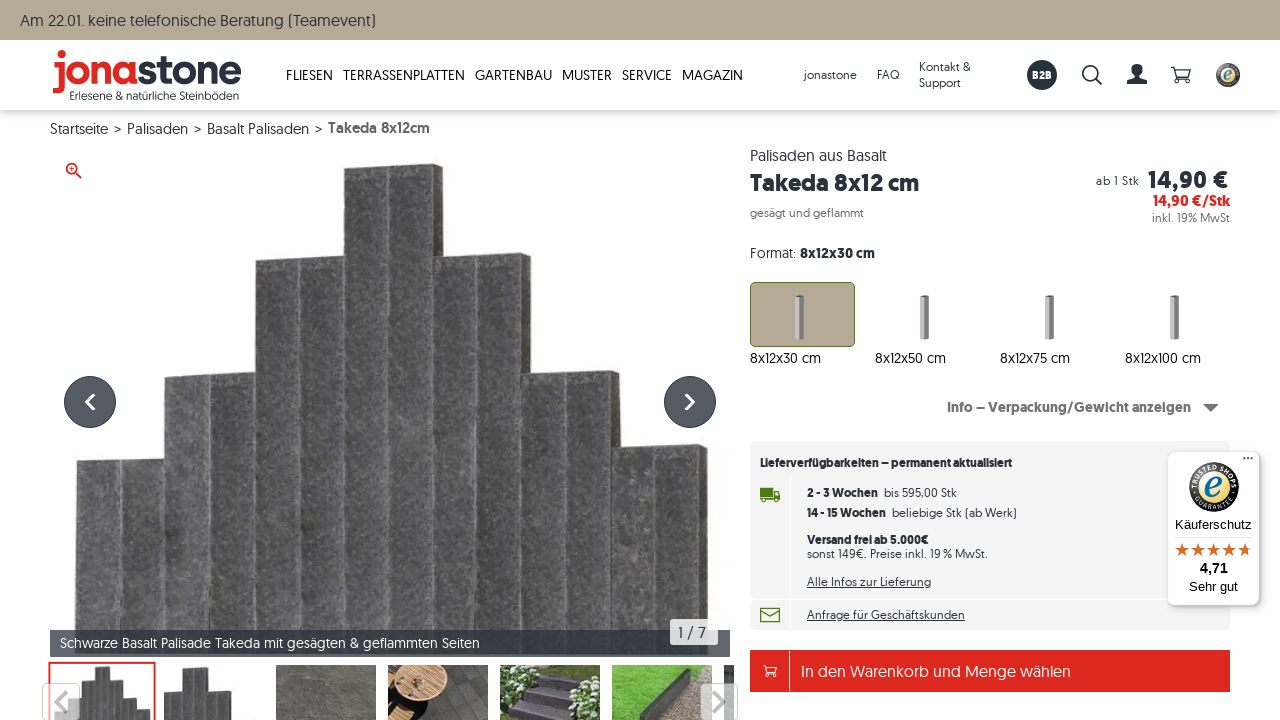

--- FILE ---
content_type: text/html; charset=utf-8
request_url: https://www.jonastone.de/palisaden/basalt/takeda-8x12cm/
body_size: 75509
content:



<!DOCTYPE html>
<html lang="de-DE"
      data-site="jonastone"
      data-html
      >



<head>
    <script nonce="XbzNOoKyzfMrCmhQsK7q">
        window.dataLayer = window.dataLayer || [];
    
        function gtag() {
            dataLayer.push(arguments);
        }
    
        gtag('consent',
            'default',
            {
                ad_storage: 'denied',
                analytics_storage: 'denied',
                ad_user_data: 'denied',
                ad_personalization: 'denied',
                wait_for_update: 500,
            });
    
        gtag('set', 'ads_data_redaction', true);
    </script>

<script data-gcm-version="2.0" nonce="XbzNOoKyzfMrCmhQsK7q" id="CookieConsent" src="https://policy.app.cookieinformation.com/uc.js" data-culture="de" type="text/javascript"></script>            <!-- Google Tag Manager -->
            <script nonce="XbzNOoKyzfMrCmhQsK7q">
                (function(w, d, s, l, i) {
                    w[l] = w[l] || [];
                    w[l].push({
                        'gtm.start':
                            new Date().getTime(),
                        event: 'gtm.js'
                    });
                    var f = d.getElementsByTagName(s)[0],
                        j = d.createElement(s),
                        dl = l != 'dataLayer' ? '&l=' + l : '';
                    j.async = true;
                    j.src =
                        'https://www.googletagmanager.com/gtm.js?id=' + i + dl;
                    var n = d.querySelector('[nonce]');
                    n && j.setAttribute('nonce', n.nonce || n.getAttribute('nonce'));
                    f.parentNode.insertBefore(j, f);
                })(window, document, 'script', 'dataLayer', 'GTM-NNC6WW7');
            </script>
            <!-- End Google Tag Manager -->
        <link rel="preconnect" href="https://www.google-analytics.com">
        <link rel="preconnect" href="https://stats.g.doubleclick.net">

    <meta charset="utf-8">
    <meta content="IE=edge" http-equiv="X-UA-Compatible">
    <meta content="width=device-width, minimum-scale=1.0, maximum-scale=1.0, user-scalable=yes" name="viewport">
    <title>Basalt Palisaden 8x12 cm - Takeda | jonastone Onlineshop</title>
    <meta name="description" content="Basalt Palisaden 8x12 cm in Anthrazit f&#252;r kreative Gartengestaltung ✓ frostfest ✓ Palisaden aus Basalt jetzt bei jonastone bestellen">
    
    <link rel="preload" as="font" href="/client/fonts/geomanist/300.woff" type="font/woff" crossorigin="anonymous">
    <link rel="preload" as="font" href="/client/fonts/geomanist/400.woff" type="font/woff" crossorigin="anonymous">
    <link rel="preload" as="font" href="/client/fonts/geomanist/500.woff" type="font/woff" crossorigin="anonymous">
    <link rel="preload" as="font" href="/client/fonts/geomanist/700.woff" type="font/woff" crossorigin="anonymous">
    <link rel="preload" as="font" href="/client/fonts/icomoon/400.woff" type="font/woff" crossorigin="anonymous">

    <link rel="stylesheet" href="/client/styles/0-vendors.css?v=3a696b7b0ae60ca107dc90c7d376bd83">
<link rel="stylesheet" href="/client/styles/main.css?v=00d6c0a48455f79efb1021a50f1d82f9">


            <script nonce="XbzNOoKyzfMrCmhQsK7q" async defer src="" data-consent-src="//assets.pinterest.com/js/pinit.js" data-category-consent="cookie_cat_marketing"></script>
    
    
        <base href="https://www.jonastone.de/palisaden/basalt/takeda-8x12cm/" />
    <link rel="canonical" href="https://www.jonastone.de/palisaden/basalt/takeda-8x12cm/" />
        <link rel="alternate" hreflang="x-default" href="https://www.jonastone.de/palisaden/basalt/takeda-8x12cm/" />
        <link rel="alternate" hreflang="de-DE" href="https://www.jonastone.de/palisaden/basalt/takeda-8x12cm/" />
        <link rel="alternate" hreflang="de-CH" href="https://www.stonenaturelle.ch/palisaden/basalt/takeda-8x12cm/" />
        <link rel="alternate" hreflang="de-AT" href="https://www.stonenaturelle.at/palisaden/basalt/takeda-8x12cm/" />
        <link rel="alternate" hreflang="fr-FR" href="https://www.stonenaturelle.fr/palis/basalte/takeda-8x12cm/" />
        <link rel="alternate" hreflang="fr-CH" href="https://fr.stonenaturelle.ch/palis/basalte/takeda-8x12cm/" />
        <link rel="alternate" hreflang="fr-BE" href="https://www.stonenaturelle.be/palis/basalte/takeda-8x12cm/" />
        <link rel="alternate" hreflang="nl-NL" href="https://www.stonenaturelle.nl/palissade/basalt/takeda-8x12cm/" />
        <link rel="alternate" hreflang="da-DK" href="https://www.jonastone.dk/palisader/basalt/takeda-8x12cm/" />
        <link rel="alternate" hreflang="it-IT" href="https://www.jonastone.it/palizzate/basalto/takeda-8x12cm/" />
        <link rel="alternate" hreflang="cs-CZ" href="https://www.jonastone.cz/palisady/cedic/takeda-8x12cm/" />

    
        <link href="/library/media/feature/seo/favicons/icon_256x256.png" rel="apple-touch-icon" type="image/x-icon">
        <link href="/library/media/feature/seo/favicons/icon_32x32.png" rel="icon" type="image/x-icon">
        <link href="/library/media/feature/seo/favicons/icon_32x32.png" rel="shortcut icon" type="image/x-icon">

    
<script nonce="XbzNOoKyzfMrCmhQsK7q">
    window.jonastone = {
        settings: {"language":"de-DE","notificationDuration":5000,"notificationIcons":{"success":"icon__checkmark","error":"icon__exclamation--triangle","info":"icon__info--circle"},"tokens":{"grecaptcha":{"name":"__grecaptcha","key":"6LdC9dIZAAAAAEmJybeHrKNH4c-azDrU7d_RO6wN"}},"googleRecaptchaActive":false,"trustedShopsId":"XDC863CF37B6A2C8EC49083040798D569","paymentPublicKey":"p-pub-2a10Ev3JlfsjI7M1jzteAkDYTOZJIybP","info":{"customerId":null,"shoppingCartId":"0234d518-c3cd-4777-8eea-fcbceb57e8c7","anonymousUserId":"0234d518-c3cd-4777-8eea-fcbceb57e8c7"},"brand":"jonastone","unleash":{"toggles":{"devAccountOrderCancelCh":false,"devAccountOrderViewOrderState":false,"devCheckoutDiscounts":false,"devCheckoutDiscountsSuperuser":false,"devMarketResearch":true,"devMarketResearchSuperuser":true,"devOrderCloud":false,"emergencyOrdercloud":false,"devComplains":true}},"tools":{"chaindesk":{"agentId":"cmb828cy004viw34gjlz3dkru"}}},
        user: {
            loggedIn:false,
            isSuperUser:false,
        },
        dictionaries:{"global":{"back":"Zur\u00FCck","cancel":"Cancel","close":"Schlie\u00DFen","colon":":","contactMessageSent":"Vielen Dank f\u00FCr Ihre Nachricht! Eine Kopie der Nachricht wurde an {{__EMAIL__}} gesendet.","decrease":"verringern","degrees360":"360\u00B0 Tour","home":"jonastone","increase":"erh\u00F6hen","language":"","missedDatasource":"{0} component: missed datasource","missedItems":"{0} component: missed items","missedParameter":"{0} component: missed parameter","next":"N\u00E4chster","noItemsToDisplay":"Es gibt keine Elemente zum Anzeigen.","notEditable":"{0} component is not editable in the Experience Editor","open":"Ge\u00F6ffnet bis: ","pinterestShare":"share on Pinterest","previous":"Vorheriger","processFailed":"Vorgang fehlgeschlagen!","processSuccessful":"Vorgang erfolgreich abgeschlossen!","readMore":"Mehr lesen...","roomvoPdpButtonText":"In meinem Raum ansehen","selectItem":"-- Men\u00FCpunkt w\u00E4hlen --","showAll":"Alle anzeigen","showLess":"weniger anzeigen","showMore":"mehr anzeigen","showVideo":"Video","showXMore":"Show {0} more...","somethingWentWrong":"Etwas ist schiefgelaufen, bitte versuchen Sie es erneut.","goToSlide":"gehe zu","noFaqEntriesFound":"Zu Ihrer Suchanfrage gibt es leider kein passendes Ergebnis.","digitalSampleViewerButtonText":"Muster anschauen","arrowUp":"","arrowDown":""},"calculation":{"buyDeliveryTimes":"In den Warenkorb und Menge w\u00E4hlen","deliveryTimes":"Lieferzeiten","orderSample":"Muster","formatSelectionAndAvailabilities":"Formatauswahl und Verf\u00FCgbarkeiten","close":"Schlie\u00DFen","otherFormatsAvailable":"Weitere Formate vorhanden","availability":"Lieferzeit","dimensions":"Ma\u00DFe:","weeks":"Wochen","days":"Werktage","from":"","shippingNote":"\u003Cspan class=\u0022highlight\u0022\u003EVersand frei ab 5.000\u20AC\u003C/span\u003E sonst 149\u20AC. Preise inkl. 19\u202F% MwSt.","shippingLink":"Details zur Anlieferung","freeShippingFrom":"versandkostenfrei ab 3.000 \u20AC","articleNo":"Artikel-Nr.","saleNote":"\u002B10% Verschnitt hinzuf\u00FCgen (empfohlen)","ourTip":"Unser Tipp:","tipNote":"Wir empfehlen, bei Ihrer Bestellung einen Verschnittanteil von ca. 10% als Sicherheitsreserve hinzuzurechnen. Diese Menge wird in aller Regel ben\u00F6tigt, da einige Fliesen an den Raumkanten geschnitten werden m\u00FCssen. Zudem ist es ratsam, f\u00FCr evtl. sp\u00E4ter auftretende Sanierungsarbeiten einige Fliesen/Platten der gleichen Charge aufzubewahren.","thankYouMessage":"Vielen Dank! Deine Einreichung wurde empfangen!","failMessage":"Hoppla! Beim Senden des Formulars ist ein Fehler aufgetreten.","orderOverview":"Bestell\u00FCberblick","quantity":"Menge","quantityIn":"Menge in","quantityInPacks":"Menge in Kisten","priceReferencePrefix":"ab","pdpDirectShipmentLinkText":"Anfrage f\u00FCr Gesch\u00E4ftskunden","weight":"Aktuelles Gewicht","weightUnitLabel":"t","totalGrossPrice":"Preis gesamt brutto:","inTheCart":"In den Warenkorb","saveAsProject":"Als Projekt speichern","packages":"Pakete","palette":"Kisten","na":"N/A","packageWeight":"Kistengewicht","packageMeasurement":"Kistenma\u00DF","edgeRectified":"-","productAttributes":"Produkteigenschaften","price":"Gesamtpreis","overpack":"Kommissionierung","noOverpack":"Kommissionierung entf\u00E4llt:","more":"Mehr","outOfStock":"Ausverkauft","open":"offen","completed":"komplettiert","readyForDelivery":"bereit zur Zustellung","inDelivery":"in Zustellung","notifyMe":"Benachrichtige mich","any":"beliebige","paletteSize":"Menge je Kiste:","minimumSellingSize":"Mindestmenge:","sampleOrder":"Muster bestellen (Versand kostenlos)","adjustedToMinimumMessage":"Eingabe auf Mindestbestellmenge ge\u00E4ndert","adjustedToMaximumMessage":"Amount adjusted to maximum selling amount","sampleInfo":"Sie konnen die Mengen der Gewahlten Muster im Warenkorbb noch verandern","sampleTitle":"MUSTER BESTELLEN","squaremeterSample":"Quadratmetermuster","smallSample":"Muster ca. 30 x 30","addToCart":"In den Warenkorb","additionalInfo":"Info \u2013 Verpackung/Gewicht anzeigen","chooseAmount":"Bitte Menge w\u00E4hlen","orderTip":"","overpackNote":"(wg. Abweichung von ganzen Kisten)","noOverpackNote":"(wg. ganzer Kisten)","discountLabel":"sparen","saleNoteHint":"Passgenau berechnetes Zubeh\u00F6r wird Ihnen im Warenkorb angezeigt","format":"Format","availabilityUpToValue":"bis","availabilityUnlimitedValue":"beliebige","availabilityInStorageSuffix":"(ab Lager)","availabilityFromFactorySuffix":"(ab Werk)","saveMoney":"sparen","formatNotAvailable":"Format momentan nicht verf\u00FCgbar","deliveryInfo":"Alle Infos zur Lieferung","deliveryExpressPossible":"*(Express 2\u20134 T. m\u00F6glich!)","magicZoomHint":"magic zoom hint","magicZoomHintMobile":"magic zoom hint mobile","characteristicsTitle":"Eigenschaften","characteristicsShowDetails":"Details lesen","layingInstructionOpen":"Verlegeanleitung \u00F6ffnen","layingInstructionNextStepX":"weiter zu Schritt {0}","layingInstructionPreviousStep":"zur\u00FCck","tileInfoShowroomTitle":"Zu den Showrooms","tileInfoDeliveryTitle":"Alle Infos zur Lieferung","saveUpToX":"bis zu {0}","deliveryStockHint":"Lieferverf\u00FCgbarkeiten \u2013 permanent aktualisiert","continueShopping":"Weiter einkaufen","goToCart":"Zum Warenkorb","cartPopupAdditionalText":"Passgenau berechnetes Zubeh\u00F6r wird Ihnen im Warenkorb angezeigt"},"forms":{"confirmation":"_CONFIRM_LABEL_ muss den gleichen Wert haben wie _LABEL_","confirmationLabel":"_LABEL_ wiederholen","dependantOn":"this field is required","isRequired":"Dieses Feld ist erforderlich","maxCharacters":"Dieses Feld darf h\u00F6chstens _NUMBER_ Zeichen haben","minCharacters":"Dieses Feld muss mindestens _NUMBER_ Zeichen haben","uploadedImages":"Hochgeladene Bilder"}},
        product:{"formats":[{"sku":"NABATD30471","formatLabel":"8x12x30 cm","formatUnitLabel":"Stk","baseUnitLabel":"t","minAmount":1,"maxAmount":"Infinity","maxExpressAmount":0,"subpackageSize":1.0,"amountPerPallet":120,"palletWeight":0.9960,"image":{"src":"/library/media/icons/formate/strecke/palisade%208x12.svg","alt":"Grafik einer Palisade 8x12cm"},"price":{"oldPrice":14.9,"discount":0.0,"price":14.9,"singleItemPrice":14.90,"referenceLabel":"ab 1 Stk","referencePrice":"14,90 €","taxPercentage":0.190000},"delivery":[{"label":"2 - 3 Wochen","value":"bis 595,00 Stk","isInStorage":false,"expressPossible":false,"toBeOrdered":false,"maxAmount":595,"date":"2026-02-07T00:00:00+01:00","deliveryTimeSpan":"10.00:00:00"},{"label":"14 - 15 Wochen","value":"beliebige Stk (ab Werk)","isInStorage":false,"expressPossible":false,"toBeOrdered":true,"maxAmount":2147483647,"date":"2026-05-03T00:00:00+02:00","deliveryTimeSpan":"10.00:00:00"}],"schemaOrgAvailability":"http://schema.org/PreOrder","packageInfo":[{"id":"sku","label":"Artikel-Nr.","labelUnit":null,"value":"NABATD30471","valueUnit":null,"valueUnitType":null},{"id":"palletWeight","label":"Kistengewicht","labelUnit":null,"value":"1,00","valueUnit":"t","valueUnitType":"base"},{"id":"weightPerUnit","label":"Aktuelles Gewicht /","labelUnit":"Stk","value":"0,008","valueUnit":"t","valueUnitType":"base"},{"id":"palletSize","label":"Menge je Kiste:","labelUnit":null,"value":"120,00","valueUnit":"Stk","valueUnitType":"product"},{"id":"minimumSellingSize","label":"Mindestmenge:","labelUnit":null,"value":"1,00","valueUnit":"Stk","valueUnitType":"product"}],"typeInfo":{"isRegular":true,"isSkirting":false,"isSupplementaryMaterial":false,"isSampleOnly":false,"variant":"Regular"},"minAmountInFormatUnits":1.0,"amountPerPalletInFormatUnits":120.0,"isActive":true,"isSkirting":false,"isSupplementaryMaterial":false,"minimumSellingSize":1.0,"minimumSellingSizeInUnits":1,"maximumSellingSizeInUnits":"Infinity","expressDeliverySizeInUnits":0,"palletSize":120.0,"palletSizeInUnits":120},{"sku":"NABATD30472","formatLabel":"8x12x50 cm","formatUnitLabel":"Stk","baseUnitLabel":"t","minAmount":1,"maxAmount":"Infinity","maxExpressAmount":0,"subpackageSize":1.0,"amountPerPallet":71,"palletWeight":0.9869,"image":{"src":"/library/media/icons/formate/strecke/palisade%208x12.svg","alt":"Grafik einer Palisade 8x12cm"},"price":{"oldPrice":25.2,"discount":0.0,"price":25.2,"singleItemPrice":25.20,"referenceLabel":"ab 1 Stk","referencePrice":"25,20 €","taxPercentage":0.190000},"delivery":[{"label":"14 - 15 Wochen","value":"beliebige Stk (ab Werk)","isInStorage":false,"expressPossible":false,"toBeOrdered":true,"maxAmount":2147483647,"date":"2026-05-03T00:00:00+02:00","deliveryTimeSpan":"10.00:00:00"}],"schemaOrgAvailability":"http://schema.org/PreOrder","packageInfo":[{"id":"sku","label":"Artikel-Nr.","labelUnit":null,"value":"NABATD30472","valueUnit":null,"valueUnitType":null},{"id":"palletWeight","label":"Kistengewicht","labelUnit":null,"value":"0,99","valueUnit":"t","valueUnitType":"base"},{"id":"weightPerUnit","label":"Aktuelles Gewicht /","labelUnit":"Stk","value":"0,014","valueUnit":"t","valueUnitType":"base"},{"id":"palletSize","label":"Menge je Kiste:","labelUnit":null,"value":"71,00","valueUnit":"Stk","valueUnitType":"product"},{"id":"minimumSellingSize","label":"Mindestmenge:","labelUnit":null,"value":"1,00","valueUnit":"Stk","valueUnitType":"product"}],"typeInfo":{"isRegular":true,"isSkirting":false,"isSupplementaryMaterial":false,"isSampleOnly":false,"variant":"Regular"},"minAmountInFormatUnits":1.0,"amountPerPalletInFormatUnits":71.0,"isActive":true,"isSkirting":false,"isSupplementaryMaterial":false,"minimumSellingSize":1.0,"minimumSellingSizeInUnits":1,"maximumSellingSizeInUnits":"Infinity","expressDeliverySizeInUnits":0,"palletSize":71.0,"palletSizeInUnits":71},{"sku":"NABATD30473","formatLabel":"8x12x75 cm","formatUnitLabel":"Stk","baseUnitLabel":"t","minAmount":1,"maxAmount":"Infinity","maxExpressAmount":0,"subpackageSize":1.0,"amountPerPallet":47,"palletWeight":0.9823,"image":{"src":"/library/media/icons/formate/strecke/palisade%208x12.svg","alt":"Grafik einer Palisade 8x12cm"},"price":{"oldPrice":35.9,"discount":0.0,"price":35.9,"singleItemPrice":35.90,"referenceLabel":"ab 1 Stk","referencePrice":"35,90 €","taxPercentage":0.190000},"delivery":[{"label":"2 - 3 Wochen","value":"bis 108,00 Stk","isInStorage":false,"expressPossible":false,"toBeOrdered":false,"maxAmount":108,"date":"2026-02-07T00:00:00+01:00","deliveryTimeSpan":"10.00:00:00"},{"label":"14 - 15 Wochen","value":"beliebige Stk (ab Werk)","isInStorage":false,"expressPossible":false,"toBeOrdered":true,"maxAmount":2147483647,"date":"2026-05-03T00:00:00+02:00","deliveryTimeSpan":"10.00:00:00"}],"schemaOrgAvailability":"http://schema.org/PreOrder","packageInfo":[{"id":"sku","label":"Artikel-Nr.","labelUnit":null,"value":"NABATD30473","valueUnit":null,"valueUnitType":null},{"id":"palletWeight","label":"Kistengewicht","labelUnit":null,"value":"0,98","valueUnit":"t","valueUnitType":"base"},{"id":"weightPerUnit","label":"Aktuelles Gewicht /","labelUnit":"Stk","value":"0,021","valueUnit":"t","valueUnitType":"base"},{"id":"palletSize","label":"Menge je Kiste:","labelUnit":null,"value":"47,00","valueUnit":"Stk","valueUnitType":"product"},{"id":"minimumSellingSize","label":"Mindestmenge:","labelUnit":null,"value":"1,00","valueUnit":"Stk","valueUnitType":"product"}],"typeInfo":{"isRegular":true,"isSkirting":false,"isSupplementaryMaterial":false,"isSampleOnly":false,"variant":"Regular"},"minAmountInFormatUnits":1.0,"amountPerPalletInFormatUnits":47.0,"isActive":true,"isSkirting":false,"isSupplementaryMaterial":false,"minimumSellingSize":1.0,"minimumSellingSizeInUnits":1,"maximumSellingSizeInUnits":"Infinity","expressDeliverySizeInUnits":0,"palletSize":47.0,"palletSizeInUnits":47},{"sku":"NABATD30474","formatLabel":"8x12x100 cm","formatUnitLabel":"Stk","baseUnitLabel":"t","minAmount":1,"maxAmount":"Infinity","maxExpressAmount":0,"subpackageSize":1.0,"amountPerPallet":36,"palletWeight":0.972,"image":{"src":"/library/media/icons/formate/strecke/palisade%208x12.svg","alt":"Grafik einer Palisade 8x12cm"},"price":{"oldPrice":47.0,"discount":0.0,"price":47.0,"singleItemPrice":47.00,"referenceLabel":"ab 1 Stk","referencePrice":"47,00 €","taxPercentage":0.190000},"delivery":[{"label":"2 - 3 Wochen","value":"bis 11,00 Stk","isInStorage":false,"expressPossible":false,"toBeOrdered":false,"maxAmount":11,"date":"2026-02-07T00:00:00+01:00","deliveryTimeSpan":"10.00:00:00"},{"label":"14 - 15 Wochen","value":"beliebige Stk (ab Werk)","isInStorage":false,"expressPossible":false,"toBeOrdered":true,"maxAmount":2147483647,"date":"2026-05-03T00:00:00+02:00","deliveryTimeSpan":"10.00:00:00"}],"schemaOrgAvailability":"http://schema.org/PreOrder","packageInfo":[{"id":"sku","label":"Artikel-Nr.","labelUnit":null,"value":"NABATD30474","valueUnit":null,"valueUnitType":null},{"id":"palletWeight","label":"Kistengewicht","labelUnit":null,"value":"0,97","valueUnit":"t","valueUnitType":"base"},{"id":"weightPerUnit","label":"Aktuelles Gewicht /","labelUnit":"Stk","value":"0,027","valueUnit":"t","valueUnitType":"base"},{"id":"palletSize","label":"Menge je Kiste:","labelUnit":null,"value":"36,00","valueUnit":"Stk","valueUnitType":"product"},{"id":"minimumSellingSize","label":"Mindestmenge:","labelUnit":null,"value":"1,00","valueUnit":"Stk","valueUnitType":"product"}],"typeInfo":{"isRegular":true,"isSkirting":false,"isSupplementaryMaterial":false,"isSampleOnly":false,"variant":"Regular"},"minAmountInFormatUnits":1.0,"amountPerPalletInFormatUnits":36.0,"isActive":true,"isSkirting":false,"isSupplementaryMaterial":false,"minimumSellingSize":1.0,"minimumSellingSizeInUnits":1,"maximumSellingSizeInUnits":"Infinity","expressDeliverySizeInUnits":0,"palletSize":36.0,"palletSizeInUnits":36}],"basicSample":null,"flexSample":null,"allowOrderBelowMinimum":false,"digitalSampleId":"","osSample":null,"smallSample":null,"nameLabel":"Takeda 8x12 cm","productKindLabel":"{A}","materialKindLabel":"Palisaden aus Basalt","materialLookLabel":"Basalt","processingLabel":"gesägt und geflammt","pageUrl":"https://www.jonastone.de/palisaden/basalt/takeda-8x12cm/","displayOrderScore":956},
        commerceCountryInfo:{"currency":"€","currencyCode":"EUR","shippingLink":"/lieferung/","freeShippingLimit":5000.000000,"taxFee":0.190000,"bufferPercentage":10,"discountThreshold":10.0,"osSampleMaxSquaremeterAmount":1.200000,"osSampleMaxPositionsPerBasket":10,"sampleMaxAmount":3.0,"isExpressAllowed":true,"expressDeliveryMaxWeight":4.999990,"supplyDeliveryMaxWeight":0.028900,"defaultDeliveryTime":"10.00:00:00","pickupDeliveryTime":"2.00:00:00","expressDeliveryTime":"2.00:00:00","sampleDeliveryTime":"2.00:00:00","osSampleDeliveryTime":"3.00:00:00","supplyDeliveryTime":"7.00:00:00","smallSamplePossibleDelayDays":2,"osSamplePossibleDelayDays":3,"expressDeliveryPossibleDelayDays":2},
    };
</script>
</head>


<body class=" body product-detail"
       data-body
      >



    <!-- Google Tag Manager (noscript) -->
    <noscript>
        <iframe src="https://www.googletagmanager.com/ns.html?id=GTM-NNC6WW7"
                height="0" width="0" style="display: none; visibility: hidden">
        </iframe>
    </noscript>
    <!-- End Google Tag Manager (noscript) -->

<input name="__RequestVerificationToken" type="hidden" value="yTT4bP9YGObchqqa4OTT66f7lxNt3GROx2IyK79ZU4uob5eKha54MbAvsz0M9nEYLSbVVl9Fm-ZqtZOFAvISmoTMWd-HPvgNX-3wRix9Tl81" />

<div class="headerline">
  <div class="rte-field">Am 22.01. keine telefonische Beratung (Teamevent)</div>
</div>


    <header class="header"
            
            
            data-header>
        

    <div class="header__logo">
<a href="/" class="header__logo-link" ><img src="/library/media/logo/js_logo_claim.svg?la=de-DE&amp;h=225&amp;w=225&amp;hash=7DF676D3BAB74FEDBFB0F28E5D2FA564" alt="Logo von jonastone mit Claim" /></a>    </div>
    <div class="header__right">
        
        
    <div class="main-nav" data-init="mainnav" data-mainnav>
        
        <button class="main-nav__opener" data-mainnav-opener>
            <span class="main-nav__opener-box">
                <span class="main-nav__opener-inner"></span>
            </span>
        </button>

        <ul class="main-nav__content" data-init="jaccordion" data-options='{"turnOff": "xl"}'>


<li class="main-nav__category"  data-jaccordion-item>
<a href="/fliesen/" class="main-nav__link main-nav__link--with-content" data-jaccordion-header="" >Fliesen<svg class="icon main-nav__icon"><use href="#icon__caret"></use></svg></a>            <div class="main-nav__submenu" data-jaccordion-content>
            <div class="main-nav__xl-grid-container">
                <div class="grid-x grid-margin-x main-nav__columns">

<div class="cell xl-3 main-nav__column" data-jaccordion-item>
    <div class="main-nav__subitem" data-jaccordion-header>
<a href="/fliesen/naturstein/" class="main-nav__sublink" >Fliesen aus Naturstein<svg class="icon main-nav__subicon"><use href="#icon__caret"></use></svg></a>    </div>
    <div class="grid-x grid-margin-x">
            <div class="cell sm-12 xl-auto hide-for-xl">
                <ul class="main-nav__column-list" data-jaccordion-content>
                    <li class="main-nav__column-item">
<a href="/fliesen/naturstein/" class="main-nav__column-link" >Alle Natursteinfliesen</a>                    </li>
                </ul>
            </div>
                    <div class="cell sm-12 xl-auto main-nav__column-content-last">
<a href="/fliesen/naturstein/" class="main-nav__image" >
<div class="image main-nav__image-figure" >
    <span class="image__wrapper">
        <img class="image__file image__file--lazy lazyload"  src="[data-uri]" data-src="/library/media/bilder/produkte%20innen/travertinfliesen/travertinfliesen%20medium/travertin-fliesen-medium-01-js.jpg?h=165&amp;iar=1&amp;w=275&amp;hash=314A6C503ADADBF668038DDA8B0371A8" alt="Travertin-Fliesen Medium, getrommelt R&#246;mischer Verband mit Palme" title="Rustikal und nat&#252;rlich: Travertin Fliese Medium" width="300" height="180">
    </span>
    
</div></a>                <ul class="main-nav__column-list" data-jaccordion-content>
                        <li class="main-nav__column-item">
                            <a href="/fliesen/travertin/" class="main-nav__column-link" >Travertinfliesen</a>
                        </li>
                        <li class="main-nav__column-item">
                            <a href="/fliesen/schiefer/" class="main-nav__column-link" >Schieferfliesen</a>
                        </li>
                        <li class="main-nav__column-item">
                            <a href="/fliesen/kalkstein/" class="main-nav__column-link" >Kalksteinfliesen</a>
                        </li>
                        <li class="main-nav__column-item">
                            <a href="/fliesen/granit/" class="main-nav__column-link" >Granitfliesen</a>
                        </li>
                        <li class="main-nav__column-item">
                            <a href="/fliesen/quarzit/" class="main-nav__column-link" >Quarzitfliesen</a>
                        </li>
                        <li class="main-nav__column-item">
                            <a href="/fliesen/marmor/" class="main-nav__column-link" >Marmorfliesen</a>
                        </li>
                        <li class="main-nav__column-item">
                            <a href="/fliesen/antike-fliesen/" class="main-nav__column-link" >Antike Fliesen</a>
                        </li>
                        <li class="main-nav__column-item">
                            <a href="/mosaikfliesen/" class="main-nav__column-link" >Mosaikfliesen</a>
                        </li>
                        <li class="main-nav__column-item">
                            <a href="/verblender/" class="main-nav__column-link" >Verblender</a>
                        </li>
                </ul>
            </div>
    </div>
        <div class="main-nav__footer">
<a href="/fliesen/naturstein/" class="main-nav__footer-link" >Alle Natursteinfliesen<svg class="icon main-nav__footer-arrow"><use href="#icon__arrow"></use></svg></a>        </div>
</div>
<div class="cell xl-3 main-nav__column" data-jaccordion-item>
    <div class="main-nav__subitem" data-jaccordion-header>
<a href="/fliesen/feinsteinzeug/" class="main-nav__sublink" >Fliesen aus Feinsteinzeug<svg class="icon main-nav__subicon"><use href="#icon__caret"></use></svg></a>    </div>
    <div class="grid-x grid-margin-x">
            <div class="cell sm-12 xl-auto hide-for-xl">
                <ul class="main-nav__column-list" data-jaccordion-content>
                    <li class="main-nav__column-item">
<a href="/fliesen/feinsteinzeug/" class="main-nav__column-link" >Alle Feinsteinzeugfliesen</a>                    </li>
                </ul>
            </div>
                    <div class="cell sm-12 xl-auto main-nav__column-content-last">
<a href="/fliesen/feinsteinzeug/" class="main-nav__image" >
<div class="image main-nav__image-figure" >
    <span class="image__wrapper">
        <img class="image__file image__file--lazy lazyload"  src="[data-uri]" data-src="/library/media/bilder/navigation/kiste-auf-fussboden-mit-feinsteinzeugfliesen-urban-honey-js.jpg?h=165&amp;iar=1&amp;w=275&amp;hash=E7E144B2F802E18D774663D578A65101" alt="Wei&#223;e Kiste auf Fu&#223;boden mit Feinsteinzeugfliesen in Holzoptik" width="300" height="180">
    </span>
    
</div></a>                <ul class="main-nav__column-list" data-jaccordion-content>
                        <li class="main-nav__column-item">
                            <a href="/fliesen/holzoptik/" class="main-nav__column-link" >Holzoptik-Fliesen</a>
                        </li>
                        <li class="main-nav__column-item">
                            <a href="/fliesen/betonoptik/" class="main-nav__column-link" >Betonoptik-Fliesen</a>
                        </li>
                        <li class="main-nav__column-item">
                            <a href="/fliesen/steinoptik/" class="main-nav__column-link" >Steinoptik-Fliesen</a>
                        </li>
                        <li class="main-nav__column-item">
                            <a href="/fliesen/weisse-fliesen/" class="main-nav__column-link" >Wei&#223;e Fliesen</a>
                        </li>
                        <li class="main-nav__column-item">
                            <a href="/fliesen/beige-fliesen/" class="main-nav__column-link" >Beige Fliesen</a>
                        </li>
                        <li class="main-nav__column-item">
                            <a href="/fliesen/graue-fliesen/" class="main-nav__column-link" >Graue Fliesen</a>
                        </li>
                </ul>
            </div>
    </div>
        <div class="main-nav__footer">
<a href="/fliesen/feinsteinzeug/" class="main-nav__footer-link" >Alle Feinsteinzeugfliesen<svg class="icon main-nav__footer-arrow"><use href="#icon__arrow"></use></svg></a>        </div>
</div>
<div class="cell xl-3 main-nav__column" data-jaccordion-item>
    <div class="main-nav__subitem" data-jaccordion-header>
<a href="/fliesen/restposten/" class="main-nav__sublink" >Fliesen-Angebote &amp; Zubeh&#246;r &#128293;<svg class="icon main-nav__subicon"><use href="#icon__caret"></use></svg></a>    </div>
    <div class="grid-x grid-margin-x">
                    <div class="cell sm-12 xl-auto main-nav__column-content-last">
<a href="/fliesen/restposten/" class="main-nav__image" >
<div class="image main-nav__image-figure" >
    <span class="image__wrapper">
        <img class="image__file image__file--lazy lazyload"  src="[data-uri]" data-src="/library/media/bilder/navigation/sale-neu.png?h=165&amp;iar=1&amp;w=275&amp;hash=89787A467740406D7D08EEBE854180DE" alt="Braun-beige Travertinfliesen von oben mit Sale-Zeichen darauf" width="300" height="180">
    </span>
    
</div></a>                <ul class="main-nav__column-list" data-jaccordion-content>
                        <li class="main-nav__column-item">
                            <a href="/fliesen/restposten/" class="main-nav__column-link" >zu den Angeboten &gt;</a>
                        </li>
                        <li class="main-nav__column-item">
                            <a href="/zubehoer/" class="main-nav__column-link" >Pflege- und Verlegezubeh&#246;r</a>
                        </li>
                </ul>
            </div>
    </div>
</div>
<div class="cell xl-3 main-nav__column" data-jaccordion-item>
    <div class="main-nav__subitem" data-jaccordion-header>
<a href="/fliesen/" class="main-nav__sublink" >Alle Fliesen<svg class="icon main-nav__subicon"><use href="#icon__caret"></use></svg></a>    </div>
    <div class="grid-x grid-margin-x">
            <div class="cell sm-12 xl-auto hide-for-xl">
                <ul class="main-nav__column-list" data-jaccordion-content>
                    <li class="main-nav__column-item">
<a href="/fliesen/" class="main-nav__column-link" >&#220;bersicht alle Fliesen</a>                    </li>
                </ul>
            </div>
                    <div class="cell sm-12 xl-auto main-nav__column-content-last">
<a href="/fliesen/" class="main-nav__image" >
<div class="image main-nav__image-figure" >
    <span class="image__wrapper">
        <img class="image__file image__file--lazy lazyload"  src="[data-uri]" data-src="/library/media/bilder/navigation/hund-liegt-auf-travertinfliesen-light-js.jpg?h=165&amp;iar=1&amp;w=275&amp;hash=ADDE163649BDAE062043C13928689A07" alt="Ein Hund liegt auf einem hellen Travertinboden" width="300" height="180">
    </span>
    
</div></a>                <ul class="main-nav__column-list" data-jaccordion-content>
                </ul>
            </div>
    </div>
        <div class="main-nav__footer">
<a href="/fliesen/" class="main-nav__footer-link" >&#220;bersicht alle Fliesen<svg class="icon main-nav__footer-arrow"><use href="#icon__arrow"></use></svg></a>        </div>
</div>                </div>
            </div>
        </div>
</li>

<li class="main-nav__category"  data-jaccordion-item>
<a href="/terrassenplatten/" class="main-nav__link main-nav__link--with-content" data-jaccordion-header="" >Terrassenplatten<svg class="icon main-nav__icon"><use href="#icon__caret"></use></svg></a>            <div class="main-nav__submenu" data-jaccordion-content>
            <div class="main-nav__xl-grid-container">
                <div class="grid-x grid-margin-x main-nav__columns">

<div class="cell xl-3 main-nav__column" data-jaccordion-item>
    <div class="main-nav__subitem" data-jaccordion-header>
<a href="/terrassenplatten/naturstein/" class="main-nav__sublink" >Terrassenplatten aus Naturstein<svg class="icon main-nav__subicon"><use href="#icon__caret"></use></svg></a>    </div>
    <div class="grid-x grid-margin-x">
            <div class="cell sm-12 xl-auto hide-for-xl">
                <ul class="main-nav__column-list" data-jaccordion-content>
                    <li class="main-nav__column-item">
<a href="/terrassenplatten/naturstein/" class="main-nav__column-link" >Alle Natursteinplatten</a>                    </li>
                </ul>
            </div>
                    <div class="cell sm-12 xl-auto main-nav__column-content-last">
<a href="/terrassenplatten/naturstein/" class="main-nav__image" >
<div class="image main-nav__image-figure" >
    <span class="image__wrapper">
        <img class="image__file image__file--lazy lazyload"  src="[data-uri]" data-src="/library/media/bilder/produkte%20aussen/travertinplatten/travertinplatten%20rustic/terrasse-mit-ausblick-und-travertin-rustic-js.jpg?h=165&amp;iar=1&amp;w=275&amp;hash=7DAC35B444784331C4F91AD90494AD12" alt="Terrassenboden mit Travertin Rustic und Holzm&#246;beln, im Hintergrund eine Rasenfl&#228;che und Ausblick auf die Berge" title="Sanfte, warme Beiget&#246;ne bei Sonnenlicht" width="300" height="180">
    </span>
    
</div></a>                <ul class="main-nav__column-list" data-jaccordion-content>
                        <li class="main-nav__column-item">
                            <a href="/terrassenplatten/travertin/" class="main-nav__column-link" >Travertinplatten</a>
                        </li>
                        <li class="main-nav__column-item">
                            <a href="/terrassenplatten/sandstein/" class="main-nav__column-link" >Sandsteinplatten</a>
                        </li>
                        <li class="main-nav__column-item">
                            <a href="/terrassenplatten/granit/" class="main-nav__column-link" >Granitplatten</a>
                        </li>
                        <li class="main-nav__column-item">
                            <a href="/terrassenplatten/schiefer/" class="main-nav__column-link" >Schieferplatten</a>
                        </li>
                        <li class="main-nav__column-item">
                            <a href="/terrassenplatten/kalkstein/" class="main-nav__column-link" >Kalksteinplatten</a>
                        </li>
                        <li class="main-nav__column-item">
                            <a href="/terrassenplatten/marmor/" class="main-nav__column-link" >Marmorplatten</a>
                        </li>
                        <li class="main-nav__column-item">
                            <a href="/terrassenplatten/quarzit/" class="main-nav__column-link" >Quarzitplatten</a>
                        </li>
                        <li class="main-nav__column-item">
                            <a href="/terrassenplatten/gneis/" class="main-nav__column-link" >Gneisplatten</a>
                        </li>
                        <li class="main-nav__column-item">
                            <a href="/terrassenplatten/basalt/" class="main-nav__column-link" >Basaltplatten</a>
                        </li>
                        <li class="main-nav__column-item">
                            <a href="/terrassenplatten/polygonalplatten/" class="main-nav__column-link" >Polygonalplatten</a>
                        </li>
                        <li class="main-nav__column-item">
                            <a href="/terrassenplatten/poolumrandung/" class="main-nav__column-link" >Poolumrandung</a>
                        </li>
                </ul>
            </div>
    </div>
        <div class="main-nav__footer">
<a href="/terrassenplatten/naturstein/" class="main-nav__footer-link" >Alle Natursteinplatten<svg class="icon main-nav__footer-arrow"><use href="#icon__arrow"></use></svg></a>        </div>
</div>
<div class="cell xl-3 main-nav__column" data-jaccordion-item>
    <div class="main-nav__subitem" data-jaccordion-header>
<a href="/terrassenplatten/feinsteinzeug/" class="main-nav__sublink" >Terrassenplatten Feinsteinzeug<svg class="icon main-nav__subicon"><use href="#icon__caret"></use></svg></a>    </div>
    <div class="grid-x grid-margin-x">
            <div class="cell sm-12 xl-auto hide-for-xl">
                <ul class="main-nav__column-list" data-jaccordion-content>
                    <li class="main-nav__column-item">
<a href="/terrassenplatten/feinsteinzeug/" class="main-nav__column-link" >Alle Feinsteinzeugplatten</a>                    </li>
                </ul>
            </div>
                    <div class="cell sm-12 xl-auto main-nav__column-content-last">
<a href="/terrassenplatten/feinsteinzeug/" class="main-nav__image" >
<div class="image main-nav__image-figure" >
    <span class="image__wrapper">
        <img class="image__file image__file--lazy lazyload"  src="[data-uri]" data-src="/library/media/bilder/navigation/holzoptikplatte_indie-smoke_tisch-fruechte_sn.jpg?h=165&amp;iar=1&amp;w=275&amp;hash=AFDE36D97AD28843DA2D9C3733492481" alt="Tisch mit Fr&#252;chten auf Holzoptikplatten Indie Smoke" width="300" height="180">
    </span>
    
</div></a>                <ul class="main-nav__column-list" data-jaccordion-content>
                        <li class="main-nav__column-item">
                            <a href="/terrassenplatten/holzoptik/" class="main-nav__column-link" >Holzoptik-Terrassenplatten</a>
                        </li>
                        <li class="main-nav__column-item">
                            <a href="/terrassenplatten/betonoptik/" class="main-nav__column-link" >Betonoptik-Terrassenplatten</a>
                        </li>
                        <li class="main-nav__column-item">
                            <a href="/terrassenplatten/steinoptik/" class="main-nav__column-link" >Steinoptik-Terrassenplatten</a>
                        </li>
                        <li class="main-nav__column-item">
                            <a href="/terrassenplatten/terrassenplatten-3cm/" class="main-nav__column-link" >3 cm-Terrassenplatten</a>
                        </li>
                        <li class="main-nav__column-item">
                            <a href="/terrassenplatten/terrassenplatten-beige/" class="main-nav__column-link" >Beige Terrassenplatten</a>
                        </li>
                        <li class="main-nav__column-item">
                            <a href="/terrassenplatten/terrassenplatten-grau/" class="main-nav__column-link" >Graue Terrassenplatten</a>
                        </li>
                </ul>
            </div>
    </div>
        <div class="main-nav__footer">
<a href="/terrassenplatten/feinsteinzeug/" class="main-nav__footer-link" >Alle Feinsteinzeugplatten<svg class="icon main-nav__footer-arrow"><use href="#icon__arrow"></use></svg></a>        </div>
</div>
<div class="cell xl-3 main-nav__column" data-jaccordion-item>
    <div class="main-nav__subitem" data-jaccordion-header>
<a href="/pflastersteine/" class="main-nav__sublink" >Pflastersteine aus Naturstein<svg class="icon main-nav__subicon"><use href="#icon__caret"></use></svg></a>    </div>
    <div class="grid-x grid-margin-x">
            <div class="cell sm-12 xl-auto hide-for-xl">
                <ul class="main-nav__column-list" data-jaccordion-content>
                    <li class="main-nav__column-item">
<a href="/pflastersteine/" class="main-nav__column-link" >Alle Pflastersteine</a>                    </li>
                </ul>
            </div>
                    <div class="cell sm-12 xl-auto main-nav__column-content-last">
<a href="/pflastersteine/" class="main-nav__image" >
<div class="image main-nav__image-figure" >
    <span class="image__wrapper">
        <img class="image__file image__file--lazy lazyload"  src="[data-uri]" data-src="/library/media/bilder/produkte%20aussen/gartenbau/pflastersteine/gneis%20urban%20grey%20line/pflastersteine%20gneis%20urban%20grey%20line%20im%20kreis%20verlegt.jpg?h=165&amp;iar=1&amp;w=275&amp;hash=374CFFA4A81AA7439E49A3FED5A6C02F" alt="Pflastersteine Gneis Urban Grey Line im Kreis verlegt" title="Gestaltungsideen mit Gneis Pflastersteinen" width="300" height="180">
    </span>
    
</div></a>                <ul class="main-nav__column-list" data-jaccordion-content>
                        <li class="main-nav__column-item">
                            <a href="/pflastersteine/basalt/" class="main-nav__column-link" >Basalt-Pflastersteine</a>
                        </li>
                        <li class="main-nav__column-item">
                            <a href="/pflastersteine/granit/" class="main-nav__column-link" >Granit-Pflastersteine</a>
                        </li>
                        <li class="main-nav__column-item">
                            <a href="/pflastersteine/sandstein/" class="main-nav__column-link" >Sandstein-Pflastersteine</a>
                        </li>
                        <li class="main-nav__column-item">
                            <a href="/pflastersteine/travertin/" class="main-nav__column-link" >Travertin-Pflastersteine</a>
                        </li>
                        <li class="main-nav__column-item">
                            <a href="/pflastersteine/kalkstein/" class="main-nav__column-link" >Kalkstein-Pflastersteine</a>
                        </li>
                        <li class="main-nav__column-item">
                            <a href="/pflastersteine/quarzit/" class="main-nav__column-link" >Quarzit-Pflastersteine</a>
                        </li>
                        <li class="main-nav__column-item">
                            <a href="/pflastersteine/gneis/" class="main-nav__column-link" >Gneis-Pflastersteine</a>
                        </li>
                </ul>
            </div>
    </div>
        <div class="main-nav__footer">
<a href="/pflastersteine/" class="main-nav__footer-link" >Alle Pflastersteine<svg class="icon main-nav__footer-arrow"><use href="#icon__arrow"></use></svg></a>        </div>
</div>
<div class="cell xl-3 main-nav__column" data-jaccordion-item>
    <div class="main-nav__subitem" data-jaccordion-header>
<a href="/terrassenplatten/restposten/" class="main-nav__sublink" >Platten-Angebote &amp; Zubeh&#246;r &#128293;<svg class="icon main-nav__subicon"><use href="#icon__caret"></use></svg></a>    </div>
    <div class="grid-x grid-margin-x">
                    <div class="cell sm-12 xl-auto main-nav__column-content-last">
<a href="/terrassenplatten/restposten/" class="main-nav__image" >
<div class="image main-nav__image-figure" >
    <span class="image__wrapper">
        <img class="image__file image__file--lazy lazyload"  src="[data-uri]" data-src="/library/media/bilder/navigation/saleplatten.jpg?h=165&amp;iar=1&amp;w=275&amp;hash=FE959A2CFFB42A13B8D630724B85C244" alt="Platten und Rasenst&#252;ck, dar&#252;ber ein Sale-Zeichen" width="300" height="180">
    </span>
    
</div></a>                <ul class="main-nav__column-list" data-jaccordion-content>
                        <li class="main-nav__column-item">
                            <a href="/terrassenplatten/restposten/" class="main-nav__column-link" >zu den Angeboten &gt;</a>
                        </li>
                        <li class="main-nav__column-item">
                            <a href="/zubehoer/" class="main-nav__column-link" >Pflege- und Verlegezubeh&#246;r</a>
                        </li>
                </ul>
            </div>
    </div>
</div>                </div>
            </div>
        </div>
</li>

<li class="main-nav__category"  data-jaccordion-item>
<a href="/gartenbau/" class="main-nav__link main-nav__link--with-content" data-jaccordion-header="" >Gartenbau<svg class="icon main-nav__icon"><use href="#icon__caret"></use></svg></a>            <div class="main-nav__submenu" data-jaccordion-content>
            <div class="main-nav__xl-grid-container">
                <div class="grid-x grid-margin-x main-nav__columns">

<div class="cell xl-3 main-nav__column" data-jaccordion-item>
    <div class="main-nav__subitem" data-jaccordion-header>
<a href="/palisaden/" class="main-nav__sublink" >Palisaden aus Naturstein<svg class="icon main-nav__subicon"><use href="#icon__caret"></use></svg></a>    </div>
    <div class="grid-x grid-margin-x">
            <div class="cell sm-12 xl-auto hide-for-xl">
                <ul class="main-nav__column-list" data-jaccordion-content>
                    <li class="main-nav__column-item">
<a href="/palisaden/" class="main-nav__column-link" >Alle Palisaden</a>                    </li>
                </ul>
            </div>
                    <div class="cell sm-12 xl-auto main-nav__column-content-last">
<a href="/palisaden/" class="main-nav__image" >
<div class="image main-nav__image-figure" >
    <span class="image__wrapper">
        <img class="image__file image__file--lazy lazyload"  src="[data-uri]" data-src="/library/media/bilder/produkte%20aussen/gartenbau/menuebilder/palisade%20basalt%20takeda%20eingangsbereich.png?h=165&amp;iar=1&amp;w=275&amp;hash=957C6E1890D3D620B0E8058A5A4E0C56" alt="Palisade Basalt Takeda Eingangsbereich" width="300" height="180">
    </span>
    
</div></a>                <ul class="main-nav__column-list" data-jaccordion-content>
                        <li class="main-nav__column-item">
                            <a href="/palisaden/granit/" class="main-nav__column-link" >Granit-Palisaden</a>
                        </li>
                        <li class="main-nav__column-item">
                            <a href="/palisaden/basalt/" class="main-nav__column-link" >Basalt-Palisaden</a>
                        </li>
                        <li class="main-nav__column-item">
                            <a href="/palisaden/gneis/" class="main-nav__column-link" >Gneis-Palisaden</a>
                        </li>
                </ul>
            </div>
    </div>
        <div class="main-nav__footer">
<a href="/palisaden/" class="main-nav__footer-link" >Alle Palisaden<svg class="icon main-nav__footer-arrow"><use href="#icon__arrow"></use></svg></a>        </div>
</div>
<div class="cell xl-3 main-nav__column" data-jaccordion-item>
    <div class="main-nav__subitem" data-jaccordion-header>
<a href="/blockstufen/" class="main-nav__sublink" >Blockstufen aus Naturstein<svg class="icon main-nav__subicon"><use href="#icon__caret"></use></svg></a>    </div>
    <div class="grid-x grid-margin-x">
            <div class="cell sm-12 xl-auto hide-for-xl">
                <ul class="main-nav__column-list" data-jaccordion-content>
                    <li class="main-nav__column-item">
<a href="/blockstufen/" class="main-nav__column-link" >Alle Blockstufen</a>                    </li>
                </ul>
            </div>
                    <div class="cell sm-12 xl-auto main-nav__column-content-last">
<a href="/blockstufen/" class="main-nav__image" >
<div class="image main-nav__image-figure" >
    <span class="image__wrapper">
        <img class="image__file image__file--lazy lazyload"  src="[data-uri]" data-src="/library/media/bilder/produkte%20aussen/gartenbau/menuebilder/blockstufen%20basalt%20takeda%20ambiente%20treppenanlage/_dsc8989.jpg?h=165&amp;iar=1&amp;w=275&amp;hash=D20A9D28C98A3903BEF9FD6B3E309114" alt="_DSC8989" width="300" height="180">
    </span>
    
</div></a>                <ul class="main-nav__column-list" data-jaccordion-content>
                        <li class="main-nav__column-item">
                            <a href="/blockstufen/granit/" class="main-nav__column-link" >Granit-Blockstufen</a>
                        </li>
                        <li class="main-nav__column-item">
                            <a href="/blockstufen/sandstein/" class="main-nav__column-link" >Sandstein-Blockstufen</a>
                        </li>
                        <li class="main-nav__column-item">
                            <a href="/blockstufen/basalt/" class="main-nav__column-link" >Basalt-Blockstufen </a>
                        </li>
                        <li class="main-nav__column-item">
                            <a href="/blockstufen/travertin/" class="main-nav__column-link" >Travertin-Blockstufen</a>
                        </li>
                        <li class="main-nav__column-item">
                            <a href="/blockstufen/gneis/" class="main-nav__column-link" >Gneis-Blockstufen</a>
                        </li>
                        <li class="main-nav__column-item">
                            <a href="/blockstufen/kalkstein/" class="main-nav__column-link" >Kalkstein-Blockstufen </a>
                        </li>
                </ul>
            </div>
    </div>
        <div class="main-nav__footer">
<a href="/blockstufen/" class="main-nav__footer-link" >Alle Blockstufen<svg class="icon main-nav__footer-arrow"><use href="#icon__arrow"></use></svg></a>        </div>
</div>
<div class="cell xl-3 main-nav__column" data-jaccordion-item>
    <div class="main-nav__subitem" data-jaccordion-header>
<a href="/mauersteine/" class="main-nav__sublink" >Mauersteine aus Naturstein<svg class="icon main-nav__subicon"><use href="#icon__caret"></use></svg></a>    </div>
    <div class="grid-x grid-margin-x">
            <div class="cell sm-12 xl-auto hide-for-xl">
                <ul class="main-nav__column-list" data-jaccordion-content>
                    <li class="main-nav__column-item">
<a href="/mauersteine/" class="main-nav__column-link" >Alle Mauersteine</a>                    </li>
                </ul>
            </div>
                    <div class="cell sm-12 xl-auto main-nav__column-content-last">
<a href="/mauersteine/" class="main-nav__image" >
<div class="image main-nav__image-figure" >
    <span class="image__wrapper">
        <img class="image__file image__file--lazy lazyload"  src="[data-uri]" data-src="/library/media/bilder/produkte%20aussen/gartenbau/menuebilder/mauersteine%20travertin%20medium%20menuebild.jpg?h=165&amp;iar=1&amp;w=275&amp;hash=E24BE6FCC168E4A947E765EAEE67E0FE" alt="Mauersteine Travertin Medium" width="300" height="180">
    </span>
    
</div></a>                <ul class="main-nav__column-list" data-jaccordion-content>
                        <li class="main-nav__column-item">
                            <a href="/mauersteine/granit/" class="main-nav__column-link" target="angepasst" >Granit-Mauersteine</a>
                        </li>
                        <li class="main-nav__column-item">
                            <a href="/mauersteine/basalt/" class="main-nav__column-link" >Basalt-Mauersteine</a>
                        </li>
                        <li class="main-nav__column-item">
                            <a href="/mauersteine/kalkstein/" class="main-nav__column-link" >Kalkstein-Mauersteine</a>
                        </li>
                        <li class="main-nav__column-item">
                            <a href="/mauersteine/sandstein/" class="main-nav__column-link" >Sandstein-Mauersteine</a>
                        </li>
                        <li class="main-nav__column-item">
                            <a href="/mauersteine/travertin/" class="main-nav__column-link" >Travertin-Mauersteine</a>
                        </li>
                        <li class="main-nav__column-item">
                            <a href="/mauersteine/quarzit/" class="main-nav__column-link" >Quarzit-Mauersteine</a>
                        </li>
                        <li class="main-nav__column-item">
                            <a href="/mauersteine/gneis/" class="main-nav__column-link" >Gneis-Mauersteine</a>
                        </li>
                        <li class="main-nav__column-item">
                            <a href="/verblender/" class="main-nav__column-link" >Verblender au&#223;en</a>
                        </li>
                </ul>
            </div>
    </div>
        <div class="main-nav__footer">
<a href="/mauersteine/" class="main-nav__footer-link" >Alle Mauersteine<svg class="icon main-nav__footer-arrow"><use href="#icon__arrow"></use></svg></a>        </div>
</div>
<div class="cell xl-3 main-nav__column" data-jaccordion-item>
    <div class="main-nav__subitem" data-jaccordion-header>
<a href="/rasenkantensteine/" class="main-nav__sublink" >Rasenkanten aus Naturstein<svg class="icon main-nav__subicon"><use href="#icon__caret"></use></svg></a>    </div>
    <div class="grid-x grid-margin-x">
            <div class="cell sm-12 xl-auto hide-for-xl">
                <ul class="main-nav__column-list" data-jaccordion-content>
                    <li class="main-nav__column-item">
<a href="/rasenkantensteine/" class="main-nav__column-link" >Alle Rasenkanten</a>                    </li>
                </ul>
            </div>
                    <div class="cell sm-12 xl-auto main-nav__column-content-last">
<a href="/rasenkantensteine/" class="main-nav__image" >
<div class="image main-nav__image-figure" >
    <span class="image__wrapper">
        <img class="image__file image__file--lazy lazyload"  src="[data-uri]" data-src="/library/media/bilder/produkte%20aussen/gartenbau/rasenkanten/sandstein%20kandla%20grey/rasenkante%20sandstein%20kandla%20grey%20mit%20rasen%20und%20kies.jpg?h=165&amp;iar=1&amp;w=275&amp;hash=942699F665F83A76D7054F022A2A2251" alt="Rasenkante Sandstein Kandla Grey mit Rasen und Kies" title="Rustikaler und nat&#252;rlicher Sandstein-Look" width="300" height="180">
    </span>
    
</div></a>                <ul class="main-nav__column-list" data-jaccordion-content>
                        <li class="main-nav__column-item">
                            <a href="/rasenkantensteine/granit/" class="main-nav__column-link" >Granit-Rasenkanten</a>
                        </li>
                        <li class="main-nav__column-item">
                            <a href="/rasenkantensteine/sandstein/" class="main-nav__column-link" >Sandstein-Rasenkanten</a>
                        </li>
                        <li class="main-nav__column-item">
                            <a href="/rasenkantensteine/travertin/" class="main-nav__column-link" >Travertin-Rasenkanten</a>
                        </li>
                        <li class="main-nav__column-item">
                            <a href="/rasenkantensteine/kalkstein/" class="main-nav__column-link" >Kalkstein-Rasenkanten</a>
                        </li>
                        <li class="main-nav__column-item">
                            <a href="/rasenkantensteine/gneis/" class="main-nav__column-link" >Gneis-Rasenkanten</a>
                        </li>
                        <li class="main-nav__column-item">
                            <a href="/rasenkantensteine/basalt/" class="main-nav__column-link" >Basalt-Rasenkanten</a>
                        </li>
                </ul>
            </div>
    </div>
        <div class="main-nav__footer">
<a href="/rasenkantensteine/" class="main-nav__footer-link" >Alle Rasenkanten<svg class="icon main-nav__footer-arrow"><use href="#icon__arrow"></use></svg></a>        </div>
</div>                </div>
            </div>
        </div>
</li>

<li class="main-nav__category"  data-jaccordion-item>
<a href="/muster/" class="main-nav__link main-nav__link--with-content" data-jaccordion-header="" >Muster<svg class="icon main-nav__icon"><use href="#icon__caret"></use></svg></a>            <div class="main-nav__submenu" data-jaccordion-content>
            <div class="main-nav__xl-grid-container">
                <div class="grid-x grid-margin-x main-nav__columns">

<div class="cell xl-3 main-nav__column" data-jaccordion-item>
    <div class="main-nav__subitem" data-jaccordion-header>
<a href="/muster/" class="main-nav__sublink" >Muster<svg class="icon main-nav__subicon"><use href="#icon__caret"></use></svg></a>    </div>
    <div class="grid-x grid-margin-x">
                    <div class="cell sm-12 xl-auto main-nav__column-content-last">
<a href="/muster/" class="main-nav__image" >
<div class="image main-nav__image-figure" >
    <span class="image__wrapper">
        <img class="image__file image__file--lazy lazyload"  src="[data-uri]" data-src="/library/media/bilder/navigation/musterfliesen_verpacken_01.jpg?h=165&amp;iar=1&amp;w=275&amp;hash=FB8CB5FE31AD39F19BB8C136CE0379E8" alt="Ein Mitarbeiter verpackt ein Muster" width="300" height="180">
    </span>
    
</div></a>                <ul class="main-nav__column-list" data-jaccordion-content>
                        <li class="main-nav__column-item">
                            <a href="/muster/" class="main-nav__column-link" >Jetzt Muster bestellen &gt;</a>
                        </li>
                        <li class="main-nav__column-item">
                            <a href="/magazin/materialwissen/naturstein/unser-natursteinmuster-versand/" class="main-nav__column-link" target="angepasst|Custom" >Mehr Infos zum Musterversand &gt;</a>
                        </li>
                </ul>
            </div>
    </div>
</div>
<div class="cell xl-3 main-nav__column" data-jaccordion-item>
    <div class="main-nav__subitem" data-jaccordion-header>
<a href="/visualizer/" class="main-nav__sublink" >Visualizer<svg class="icon main-nav__subicon"><use href="#icon__caret"></use></svg></a>    </div>
    <div class="grid-x grid-margin-x">
                    <div class="cell sm-12 xl-auto main-nav__column-content-last">
<a href="/visualizer/" class="main-nav__image" >
<div class="image main-nav__image-figure" >
    <span class="image__wrapper">
        <img class="image__file image__file--lazy lazyload"  src="[data-uri]" data-src="/library/media/bilder/visualizer/mann%20visualizer%20sofa%20menue.jpg?h=165&amp;iar=1&amp;w=275&amp;hash=FAD404AED69F0387C51A735D1391C850" alt="Mann Visualizer Sofa _Menue" title="Erleben Sie Ihren Traumboden in Ihrem Zuhause!" width="300" height="180">
    </span>
    
</div></a>                <ul class="main-nav__column-list" data-jaccordion-content>
                        <li class="main-nav__column-item">
                            <a href="https://www.roomvo.com/my/jonastonede/" class="main-nav__column-link" target="angepasst" >Jetzt Visualizer starten &gt;</a>
                        </li>
                        <li class="main-nav__column-item">
                            <a href="/visualizer/" class="main-nav__column-link" target="angepasst" >Mehr Infos zum Visualizer &gt;</a>
                        </li>
                </ul>
            </div>
    </div>
</div>                </div>
            </div>
        </div>
</li>

<li class="main-nav__category"  data-jaccordion-item>
<a href="/faq/" class="main-nav__link main-nav__link--with-content" data-jaccordion-header="" >Service<svg class="icon main-nav__icon"><use href="#icon__caret"></use></svg></a>            <div class="main-nav__submenu" data-jaccordion-content>
            <div class="main-nav__xl-grid-container">
                <div class="grid-x grid-margin-x main-nav__columns">

<div class="cell xl-3 main-nav__column" data-jaccordion-item>
    <div class="main-nav__subitem" data-jaccordion-header>
<a href="/faq/" class="main-nav__sublink" >Service<svg class="icon main-nav__subicon"><use href="#icon__caret"></use></svg></a>    </div>
    <div class="grid-x grid-margin-x">
                    <div class="cell sm-12 xl-auto main-nav__column-content-last">
<a href="/faq/" class="main-nav__image" >
<div class="image main-nav__image-figure" >
    <span class="image__wrapper">
        <img class="image__file image__file--lazy lazyload"  src="[data-uri]" data-src="/library/media/bilder/navigation/id750%20musterversand%20pt%2013.jpg?h=165&amp;iar=1&amp;w=275&amp;hash=C3BF1C3A712EB237A10F899AFF005E29" alt="Musterfliese wird in ein Paket gelegt" width="300" height="180">
    </span>
    
</div></a>                <ul class="main-nav__column-list" data-jaccordion-content>
                        <li class="main-nav__column-item">
                            <a href="/zahlung/" class="main-nav__column-link" >Bezahlung</a>
                        </li>
                        <li class="main-nav__column-item">
                            <a href="/kundenfotos/" class="main-nav__column-link" >Fotoaktion</a>
                        </li>
                        <li class="main-nav__column-item">
                            <a href="/faq/" class="main-nav__column-link" >Hilfe &amp; Support</a>
                        </li>
                        <li class="main-nav__column-item">
                            <a href="/rueckgabe-erstattung/" class="main-nav__column-link" >Retoure</a>
                        </li>
                        <li class="main-nav__column-item">
                            <a href="/account/" class="main-nav__column-link" >Reklamieren &amp; Nachbestellen</a>
                        </li>
                        <li class="main-nav__column-item">
                            <a href="/account/" class="main-nav__column-link" >Bestellung &#228;ndern &amp; Stornieren</a>
                        </li>
                        <li class="main-nav__column-item">
                            <a href="/muster/" class="main-nav__column-link" >Musterversand</a>
                        </li>
                        <li class="main-nav__column-item">
                            <a href="/lieferung/" class="main-nav__column-link" >Lieferung &amp; Transport</a>
                        </li>
                </ul>
            </div>
    </div>
</div>
<div class="cell xl-3 main-nav__column" data-jaccordion-item>
    <div class="main-nav__subitem" data-jaccordion-header>
<a href="/unternehmen/" class="main-nav__sublink" >&#220;ber uns<svg class="icon main-nav__subicon"><use href="#icon__caret"></use></svg></a>    </div>
    <div class="grid-x grid-margin-x">
                    <div class="cell sm-12 xl-auto main-nav__column-content-last">
<a href="/faq/" class="main-nav__image" >
<div class="image main-nav__image-figure" >
    <span class="image__wrapper">
        <img class="image__file image__file--lazy lazyload"  src="[data-uri]" data-src="/library/media/bilder/navigation/06_service_vorderseite_vergroessert.png?h=165&amp;iar=1&amp;w=275&amp;hash=02E9EB35E1BA84E6F8BFEC7E191CCCF0" alt="Symbolbild f&#252;r Service 100%" width="300" height="180">
    </span>
    
</div></a>                <ul class="main-nav__column-list" data-jaccordion-content>
                        <li class="main-nav__column-item">
                            <a href="/job/" class="main-nav__column-link" >Karriere</a>
                        </li>
                        <li class="main-nav__column-item">
                            <a href="/kontakt/" class="main-nav__column-link" >Kontakt</a>
                        </li>
                        <li class="main-nav__column-item">
                            <a href="/presse/" class="main-nav__column-link" >Presse</a>
                        </li>
                        <li class="main-nav__column-item">
                            <a href="/unternehmen/" class="main-nav__column-link" >Unternehmen</a>
                        </li>
                </ul>
            </div>
    </div>
</div>
<div class="cell xl-3 main-nav__column" data-jaccordion-item>
    <div class="main-nav__subitem" data-jaccordion-header>
<a href="" class="main-nav__sublink" >Wissen<svg class="icon main-nav__subicon"><use href="#icon__caret"></use></svg></a>    </div>
    <div class="grid-x grid-margin-x">
                    <div class="cell sm-12 xl-auto main-nav__column-content-last">
<a href="" class="main-nav__image" >
<div class="image main-nav__image-figure" >
    <span class="image__wrapper">
        <img class="image__file image__file--lazy lazyload"  src="[data-uri]" data-src="/library/media/bilder/navigation/jonastone%20easy%20to%20clean%20oberflaeche%20leichte%20reinigung%2002.jpg?h=165&amp;iar=1&amp;w=275&amp;hash=E24C83EF9D63AD2934A33C425A05B50D" alt="Hand wischt Beerenfleck mit gelbem Tuch weg" width="300" height="180">
    </span>
    
</div></a>                <ul class="main-nav__column-list" data-jaccordion-content>
                        <li class="main-nav__column-item">
                            <a href="/magazin/verlegung/fliesen/" class="main-nav__column-link" >Verlegung Fliesen</a>
                        </li>
                        <li class="main-nav__column-item">
                            <a href="/magazin/verlegung/terrassenplatten/" class="main-nav__column-link" >Verlegung Terrassenplatten</a>
                        </li>
                        <li class="main-nav__column-item">
                            <a href="/magazin/reinigung/fliesen/" class="main-nav__column-link" >Reinigung Fliesen</a>
                        </li>
                        <li class="main-nav__column-item">
                            <a href="/magazin/reinigung/terrassenplatten/" class="main-nav__column-link" >Reinigung Terrassenplatten</a>
                        </li>
                </ul>
            </div>
    </div>
</div>
<div class="cell xl-3 main-nav__column" data-jaccordion-item>
    <div class="main-nav__subitem" data-jaccordion-header>
<a href="/visualizer/" class="main-nav__sublink" >Visualizer<svg class="icon main-nav__subicon"><use href="#icon__caret"></use></svg></a>    </div>
    <div class="grid-x grid-margin-x">
                    <div class="cell sm-12 xl-auto main-nav__column-content-last">
<a href="/visualizer/" class="main-nav__image" >
<div class="image main-nav__image-figure" >
    <span class="image__wrapper">
        <img class="image__file image__file--lazy lazyload"  src="[data-uri]" data-src="/library/media/bilder/visualizer/mann%20visualizer%20sofa%20menue.jpg?h=165&amp;iar=1&amp;w=275&amp;hash=FAD404AED69F0387C51A735D1391C850" alt="Mann Visualizer Sofa _Menue" title="Erleben Sie Ihren Traumboden in Ihrem Zuhause!" width="300" height="180">
    </span>
    
</div></a>                <ul class="main-nav__column-list" data-jaccordion-content>
                        <li class="main-nav__column-item">
                            <a href="https://www.roomvo.com/my/jonastonede/" class="main-nav__column-link" target="angepasst" >Jetzt Visualizer starten</a>
                        </li>
                        <li class="main-nav__column-item">
                            <a href="/visualizer/" class="main-nav__column-link" target="angepasst" >Mehr Infos zum Visualizer</a>
                        </li>
                </ul>
            </div>
    </div>
</div>                </div>
            </div>
        </div>
</li>

<li class="main-nav__category"  data-jaccordion-item>
<a href="/magazin/" class="main-nav__link main-nav__link--with-content" data-jaccordion-header="" >Magazin<svg class="icon main-nav__icon"><use href="#icon__caret"></use></svg></a>            <div class="main-nav__submenu" data-jaccordion-content>
            <div class="main-nav__xl-grid-container">
                <div class="grid-x grid-margin-x main-nav__columns">

<div class="cell xl-3 main-nav__column" data-jaccordion-item>
    <div class="main-nav__subitem" data-jaccordion-header>
<a href="/magazin/gestaltungsideen/" class="main-nav__sublink" >Gestaltungsideen<svg class="icon main-nav__subicon"><use href="#icon__caret"></use></svg></a>    </div>
    <div class="grid-x grid-margin-x">
                    <div class="cell sm-12 xl-auto main-nav__column-content-last">
<a href="/magazin/gestaltungsideen/" class="main-nav__image" >
<div class="image main-nav__image-figure" >
    <span class="image__wrapper">
        <img class="image__file image__file--lazy lazyload"  src="[data-uri]" data-src="/library/media/bilder/navigation/sandsteinplatte_yellow-mint_nahaufnahme-pool_sn.jpg?h=165&amp;iar=1&amp;w=275&amp;hash=919D2B974801F8C4843670C8198ED6AF" alt="Sandsteinplatten am Pool verlegt" width="300" height="180">
    </span>
    
</div></a>                <ul class="main-nav__column-list" data-jaccordion-content>
                        <li class="main-nav__column-item">
                            <a href="/magazin/gestaltungsideen/badezimmer/" class="main-nav__column-link" >Badezimmer</a>
                        </li>
                        <li class="main-nav__column-item">
                            <a href="/magazin/gestaltungsideen/kueche/" class="main-nav__column-link" >K&#252;che</a>
                        </li>
                        <li class="main-nav__column-item">
                            <a href="/magazin/gestaltungsideen/terrasse/" class="main-nav__column-link" >Terrasse</a>
                        </li>
                        <li class="main-nav__column-item">
                            <a href="/magazin/gestaltungsideen/wohnraume/" class="main-nav__column-link" >Wohnr&#228;ume</a>
                        </li>
                        <li class="main-nav__column-item">
                            <a href="/magazin/gestaltungsideen/panoramatour/" class="main-nav__column-link" >Panoramatour</a>
                        </li>
                        <li class="main-nav__column-item">
                            <a href="/magazin/gestaltungsideen/gartengestaltung/" class="main-nav__column-link" target="angepasst" >Gartengestaltung</a>
                        </li>
                        <li class="main-nav__column-item">
                            <a href="/magazin/gestaltungsideen/wohnstile/" class="main-nav__column-link" >Wohnstile</a>
                        </li>
                        <li class="main-nav__column-item">
                            <a href="/magazin/gestaltungsideen/kundenimpressionen/" class="main-nav__column-link" >Kundenimpressionen</a>
                        </li>
                        <li class="main-nav__column-item">
                            <a href="/magazin/gestaltungsideen/videos/" class="main-nav__column-link" >Videos</a>
                        </li>
                </ul>
            </div>
    </div>
</div>
<div class="cell xl-3 main-nav__column" data-jaccordion-item>
    <div class="main-nav__subitem" data-jaccordion-header>
<a href="/magazin/materialwissen/" class="main-nav__sublink" >Materialwissen<svg class="icon main-nav__subicon"><use href="#icon__caret"></use></svg></a>    </div>
    <div class="grid-x grid-margin-x">
                    <div class="cell sm-12 xl-auto main-nav__column-content-last">
<a href="/magazin/materialwissen/" class="main-nav__image" >
<div class="image main-nav__image-figure" >
    <span class="image__wrapper">
        <img class="image__file image__file--lazy lazyload"  src="[data-uri]" data-src="/library/media/bilder/navigation/hund-liegt-auf-travertinfliesen-light-js.jpg?h=165&amp;iar=1&amp;w=275&amp;hash=ADDE163649BDAE062043C13928689A07" alt="Ein Hund liegt auf einem hellen Travertinboden" width="300" height="180">
    </span>
    
</div></a>                <ul class="main-nav__column-list" data-jaccordion-content>
                        <li class="main-nav__column-item">
                            <a href="/magazin/materialwissen/naturstein/" class="main-nav__column-link" >Naturstein</a>
                        </li>
                        <li class="main-nav__column-item">
                            <a href="/magazin/materialwissen/feinsteinzeug/" class="main-nav__column-link" >Feinsteinzeug</a>
                        </li>
                        <li class="main-nav__column-item">
                            <a href="/magazin/materialwissen/granit/" class="main-nav__column-link" >Granit</a>
                        </li>
                        <li class="main-nav__column-item">
                            <a href="/magazin/materialwissen/kalkstein/" class="main-nav__column-link" >Kalkstein</a>
                        </li>
                        <li class="main-nav__column-item">
                            <a href="/magazin/materialwissen/marmor/marmor/" class="main-nav__column-link" >Marmor</a>
                        </li>
                        <li class="main-nav__column-item">
                            <a href="/magazin/materialwissen/quarzit/" class="main-nav__column-link" >Quarzit</a>
                        </li>
                        <li class="main-nav__column-item">
                            <a href="/magazin/materialwissen/sandstein/" class="main-nav__column-link" >Sandstein</a>
                        </li>
                        <li class="main-nav__column-item">
                            <a href="/magazin/materialwissen/schiefer/" class="main-nav__column-link" >Schiefer</a>
                        </li>
                        <li class="main-nav__column-item">
                            <a href="/magazin/materialwissen/travertin/" class="main-nav__column-link" >Travertin</a>
                        </li>
                </ul>
            </div>
    </div>
</div>
<div class="cell xl-3 main-nav__column" data-jaccordion-item>
    <div class="main-nav__subitem" data-jaccordion-header>
<a href="/magazin/reinigung/" class="main-nav__sublink" >Reinigung<svg class="icon main-nav__subicon"><use href="#icon__caret"></use></svg></a>    </div>
    <div class="grid-x grid-margin-x">
                    <div class="cell sm-12 xl-auto main-nav__column-content-last">
<a href="/magazin/reinigung/" class="main-nav__image" >
<div class="image main-nav__image-figure" >
    <span class="image__wrapper">
        <img class="image__file image__file--lazy lazyload"  src="[data-uri]" data-src="/library/media/bilder/navigation/feinsteinfliesen-urban-white-mit-laterne-und-laeufer-js.jpg?h=165&amp;iar=1&amp;w=275&amp;hash=188153B1F9C9955D8A29BBA0A33FD8C2" alt="Holzoptikfliesen Urban White in hellen Beiget&#246;nen mit Teppich und Dekolaterne" width="300" height="180">
    </span>
    
</div></a>                <ul class="main-nav__column-list" data-jaccordion-content>
                        <li class="main-nav__column-item">
                            <a href="/magazin/reinigung/fliesen/" class="main-nav__column-link" >Fliesen</a>
                        </li>
                        <li class="main-nav__column-item">
                            <a href="/magazin/reinigung/terrassenplatten/" class="main-nav__column-link" >Terrassenplatten</a>
                        </li>
                </ul>
            </div>
    </div>
</div>
<div class="cell xl-3 main-nav__column" data-jaccordion-item>
    <div class="main-nav__subitem" data-jaccordion-header>
<a href="/magazin/verlegung/" class="main-nav__sublink" >Verlegung<svg class="icon main-nav__subicon"><use href="#icon__caret"></use></svg></a>    </div>
    <div class="grid-x grid-margin-x">
                    <div class="cell sm-12 xl-auto main-nav__column-content-last">
<a href="/magazin/verlegung/" class="main-nav__image" >
<div class="image main-nav__image-figure" >
    <span class="image__wrapper">
        <img class="image__file image__file--lazy lazyload"  src="[data-uri]" data-src="/library/media/bilder/navigation/modernes-bad-mit-cleopatra-light-kalksteinfliesen-js.jpg?h=165&amp;iar=1&amp;w=275&amp;hash=10D3A9F5D407F5E6681F4E697F345D9F" alt="Modernes Badezimmer mit Holzm&#246;beln und hellen Kalksteinfliesen" width="300" height="180">
    </span>
    
</div></a>                <ul class="main-nav__column-list" data-jaccordion-content>
                        <li class="main-nav__column-item">
                            <a href="/magazin/verlegung/fliesen/" class="main-nav__column-link" >Fliesen</a>
                        </li>
                        <li class="main-nav__column-item">
                            <a href="/magazin/verlegung/terrassenplatten/" class="main-nav__column-link" >Terrassenplatten</a>
                        </li>
                        <li class="main-nav__column-item">
                            <a href="/magazin/verlegung/gartenbau/" class="main-nav__column-link" >Gartenbau</a>
                        </li>
                        <li class="main-nav__column-item">
                            <a href="/magazin/verlegung/videos/" class="main-nav__column-link" >Videos</a>
                        </li>
                </ul>
            </div>
    </div>
</div>                </div>
            </div>
        </div>
</li>            
<li class="main-nav__mobile-only hide-for-xl">
    <ul class="main-nav__bottom-list">
            <li class="main-nav__bottom-item">
<a class=" main-nav__bottom-link" href="/b2b-grosshandel/"><svg class="icon main-nav__bottom-icon"><use href="#icon__sales_red"></use></svg>                    <span class="main-nav__bottom-text">GEWERBEKUNDEN</span>
</a>            </li>
            <li class="main-nav__bottom-item">
<a class=" main-nav__bottom-link" href="/faq/"><svg class="icon main-nav__bottom-icon"><use href="#icon__help--square"></use></svg>                    <span class="main-nav__bottom-text">FAQ</span>
</a>            </li>
            <li class="main-nav__bottom-item">
<a class=" main-nav__bottom-link" href="/lieferung/"><svg class="icon main-nav__bottom-icon"><use href="#icon__marker"></use></svg>                    <span class="main-nav__bottom-text">Lieferoptionen</span>
</a>            </li>
            <li class="main-nav__bottom-item">
<a class=" main-nav__bottom-link" href="/kontakt/"><svg class="icon main-nav__bottom-icon"><use href="#icon__help--circle"></use></svg>                    <span class="main-nav__bottom-text">Kontakt &amp; Support</span>
</a>            </li>
            <li class="main-nav__bottom-item">
<button class=" main-nav__bottom-link" data-button-target="/account/"><svg class="icon main-nav__bottom-icon"><use href="#icon__user"></use></svg>                    <span class="main-nav__bottom-text">Mein Konto</span>
</button>            </li>
        <li class="main-nav__bottom-item-last">
            


        </li>
    </ul>
</li>
        </ul>
    </div>

        
        
    <div class="utility-nav">
        
        <ul class="utility-nav__list utility-nav__list--links show-for-large">
            
            <li class="utility-nav__list-item utility-nav__list-item--switcher">
                


            </li>
                <li class="utility-nav__list-item">
                    <a href="/unternehmen/" class="utility-nav__list-link">
                        jonastone
                    </a>
                </li>
                <li class="utility-nav__list-item">
                    <a href="/faq/" class="utility-nav__list-link">
                        FAQ
                    </a>
                </li>
                <li class="utility-nav__list-item">
                    <a href="/kontakt/" class="utility-nav__list-link">
                        Kontakt &amp; Support
                    </a>
                </li>
        </ul>

        <ul class="utility-nav__list">
                <li class="utility-nav__item hide-for-small-only show-for-medium">
                    <div class="">
                        <a href="/b2b-grosshandel/" class="button utility-nav__b2b-button">
                            B2B
                        </a>
                    </div>
                </li>
            <li class="utility-nav__item">
                

    <div class="search" data-init="search" data-search>
        <button class="button search__button button--borderless button--icononly" data-search-button><svg class="icon utility-nav__icon button__icon"><use href="#icon__search"></use></svg><span class="button__text show-for-sr">Suche:</span></button>
        <div class="search__flyout utility-nav__flyout" data-search-flyout itemscope itemtype="http://schema.org/WebSite">
            <meta itemprop="url" content="https://www.jonastone.de/" />
            <button class="utility-nav__flyout-close" data-search-flyout-close>&times;</button>
            <div class="search__title">Suche:</div>
            <form action="/suche/" class="search__form" data-search-form itemprop="potentialAction" itemscope itemtype="http://schema.org/SearchAction">
                <meta itemprop="target" content="https://www.jonastone.de/suche/?q={query}" />
                <input itemprop="query-input"
                       type="text"
                       name="query"
                       class="search__input"
                       data-search-input
                       placeholder="Ihr Suchbegriff …"
                       autocomplete="off"
                       data-id="65da724a-b993-4a2c-b220-7da3a9cdf73c" />
                <button class="button search__submit button--borderless button--icononly" data-search-submit type="submit"><svg class="icon search__submit-icon button__icon"><use href="#icon__search"></use></svg><span class="button__text show-for-sr">Suche:</span></button>
            </form>
            <ul class="search__autocomplete" data-search-autocomplete></ul>
        </div>
    </div>

            </li>
            
            <li class="utility-nav__item">
                
    <div class="account"
         
         
         data-init="account"
         data-account>

        <button class="account__button" data-account-button>
            <svg class="icon account__icon utility-nav__icon"><use href="#icon__user"></use></svg>
        </button>

    <div
        class="account account__flyout utility-nav__flyout"
        
         data-account-flyout>
        <button class="utility-nav__flyout-close" data-account-flyout-close>&times;</button>
        
    <div class="forms account__login-form forms--inverted"
         
         
         data-props="{&quot;id&quot;:&quot;5f9afc49-d73c-4cda-9e0e-34ae3c4db507&quot;,&quot;fieldsets&quot;:[{&quot;id&quot;:&quot;5f9afc49-d73c-4cda-9e0e-34ae3c4db507-aa9a4562-cc5e-4e46-b114-22a7d46bae1f&quot;,&quot;legend&quot;:&quot;Kundenkonto / Anmelden&quot;,&quot;hasLegend&quot;:true,&quot;expandable&quot;:false,&quot;fields&quot;:[{&quot;id&quot;:&quot;5f9afc49-d73c-4cda-9e0e-34ae3c4db507-47518737-42e7-4a9e-a654-1da036329d6d&quot;,&quot;type&quot;:&quot;email&quot;,&quot;name&quot;:&quot;email&quot;,&quot;label&quot;:&quot;E-mail&quot;,&quot;value&quot;:null,&quot;valueMin&quot;:null,&quot;valueMax&quot;:null,&quot;rows&quot;:0,&quot;consentUrl&quot;:null,&quot;tooltip&quot;:&quot;&quot;,&quot;dialogInfo&quot;:&quot;&quot;,&quot;isDisabled&quot;:false,&quot;hasConfirmation&quot;:false,&quot;autocomplete&quot;:&quot;email&quot;,&quot;items&quot;:[],&quot;selectedItem&quot;:&quot;&quot;,&quot;validation&quot;:{&quot;isRequired&quot;:true,&quot;notAllowed&quot;:false,&quot;minCharacters&quot;:0,&quot;maxCharacters&quot;:0,&quot;pattern&quot;:&quot;&quot;,&quot;patternErrorMessage&quot;:&quot;&quot;,&quot;dependantOn&quot;:null},&quot;fillFromParams&quot;:false,&quot;ranges&quot;:[],&quot;rangeTooltip&quot;:&quot;&quot;},{&quot;id&quot;:&quot;5f9afc49-d73c-4cda-9e0e-34ae3c4db507-b2db5309-7211-4de2-a9cd-17aff89d1e8d&quot;,&quot;type&quot;:&quot;password&quot;,&quot;name&quot;:&quot;password&quot;,&quot;label&quot;:&quot;Ihr Passwort&quot;,&quot;value&quot;:null,&quot;valueMin&quot;:null,&quot;valueMax&quot;:null,&quot;rows&quot;:0,&quot;consentUrl&quot;:null,&quot;tooltip&quot;:&quot;&quot;,&quot;dialogInfo&quot;:&quot;&quot;,&quot;isDisabled&quot;:false,&quot;hasConfirmation&quot;:false,&quot;autocomplete&quot;:&quot;current-password&quot;,&quot;items&quot;:[],&quot;selectedItem&quot;:&quot;&quot;,&quot;validation&quot;:{&quot;isRequired&quot;:true,&quot;notAllowed&quot;:false,&quot;minCharacters&quot;:0,&quot;maxCharacters&quot;:0,&quot;pattern&quot;:&quot;&quot;,&quot;patternErrorMessage&quot;:&quot;&quot;,&quot;dependantOn&quot;:null},&quot;fillFromParams&quot;:false,&quot;ranges&quot;:[],&quot;rangeTooltip&quot;:&quot;&quot;},{&quot;id&quot;:&quot;5f9afc49-d73c-4cda-9e0e-34ae3c4db507-7fbbede4-779a-4299-a75e-2588109a493f&quot;,&quot;type&quot;:&quot;hidden&quot;,&quot;name&quot;:&quot;redirectUrl&quot;,&quot;label&quot;:&quot;&quot;,&quot;value&quot;:null,&quot;valueMin&quot;:null,&quot;valueMax&quot;:null,&quot;rows&quot;:0,&quot;consentUrl&quot;:null,&quot;tooltip&quot;:&quot;&quot;,&quot;dialogInfo&quot;:&quot;&quot;,&quot;isDisabled&quot;:false,&quot;hasConfirmation&quot;:false,&quot;autocomplete&quot;:null,&quot;items&quot;:[],&quot;selectedItem&quot;:&quot;&quot;,&quot;validation&quot;:{&quot;isRequired&quot;:false,&quot;notAllowed&quot;:false,&quot;minCharacters&quot;:0,&quot;maxCharacters&quot;:0,&quot;pattern&quot;:&quot;&quot;,&quot;patternErrorMessage&quot;:&quot;&quot;,&quot;dependantOn&quot;:null},&quot;fillFromParams&quot;:true,&quot;ranges&quot;:[],&quot;rangeTooltip&quot;:&quot;&quot;}]},{&quot;id&quot;:&quot;5f9afc49-d73c-4cda-9e0e-34ae3c4db507-4237b5fb-c74d-4f2e-95cb-74f7a54994f3&quot;,&quot;legend&quot;:null,&quot;hasLegend&quot;:false,&quot;expandable&quot;:false,&quot;fields&quot;:[{&quot;id&quot;:&quot;5f9afc49-d73c-4cda-9e0e-34ae3c4db507-e2fc38b3-07c2-4adb-8219-7a2bb3a96f71&quot;,&quot;type&quot;:&quot;honeypot&quot;,&quot;name&quot;:&quot;ImportantRemarks&quot;,&quot;label&quot;:&quot;&quot;,&quot;value&quot;:null,&quot;valueMin&quot;:null,&quot;valueMax&quot;:null,&quot;rows&quot;:0,&quot;consentUrl&quot;:null,&quot;tooltip&quot;:null,&quot;dialogInfo&quot;:null,&quot;isDisabled&quot;:false,&quot;hasConfirmation&quot;:false,&quot;autocomplete&quot;:null,&quot;items&quot;:null,&quot;selectedItem&quot;:null,&quot;validation&quot;:{&quot;isRequired&quot;:false,&quot;notAllowed&quot;:false,&quot;minCharacters&quot;:0,&quot;maxCharacters&quot;:0,&quot;pattern&quot;:null,&quot;patternErrorMessage&quot;:null,&quot;dependantOn&quot;:null},&quot;fillFromParams&quot;:false,&quot;ranges&quot;:null,&quot;rangeTooltip&quot;:null}]}],&quot;footer&quot;:{&quot;submitButton&quot;:{&quot;text&quot;:&quot;Anmelden&quot;,&quot;additionalAttributes&quot;:[{&quot;name&quot;:&quot;type&quot;,&quot;value&quot;:&quot;submit&quot;}]},&quot;cancelLink&quot;:{&quot;url&quot;:null,&quot;text&quot;:null},&quot;confirmationModal&quot;:null,&quot;additionalText&quot;:&quot;Diese Website ist durch reCAPTCHA gesch&#252;tzt, es gelten die &lt;a href=\&quot;https://policies.google.com/privacy\&quot;&gt;Google-Datenschutzbestimmungen&lt;/a&gt; und &lt;a href=\&quot;https://policies.google.com/terms\&quot;&gt;-AGB&lt;/a&gt;&quot;},&quot;action&quot;:&quot;/api/feature/account/login&quot;,&quot;confirmationText&quot;:&quot;&quot;,&quot;trackingId&quot;:&quot;5f9afc49-d73c-4cda-9e0e-34ae3c4db507&quot;}"
         data-form>
    </div>

        <a class="account__flyout-link" href="/passwort/">Passwort vergessen?</a>
        <button class="account__flyout-link" data-account-register>Noch kein Kunde? Hier anmelden</button>
    </div>  
    </div>

            </li>
            
            <li class="utility-nav__item utility-nav__item--counter">
                <a class="mini-cart"
                   
                   
                   data-init="minicart"
                   href="/warenkorb/">
                    <svg class="icon utility-nav__icon"><use href="#icon__trolley"></use></svg>
                    <span class="show-for-sr">Anzahl Produkte im Warenkorb</span>
                    <span class="utility-nav__counter" data-minicart-counter></span>
                </a>
            </li>
            
                <li class="utility-nav__item">
                    <a class="utility-nav__trusted-shop" href="https://www.trustedshops.com/bewertung/info_XDC863CF37B6A2C8EC49083040798D569.html" target="_blank" rel="noopener">
                        <!--[if IE 9]></video><![endif]--><img src="/library/media/feature/header/trusted-shops-guarantee-logo.png?w=50&hash=87A2CD362F1FC26F317EDAC7B32D5D81" class="" alt="Logo von Trusted Shops" title="" width="30" height="30"/></picture>
                    </a>
                </li>
        </ul>
    </div>
    </div>


    </header>

<div class="container-main">
    <div data-b2b-back data-title="B2B"></div>
    <main role="main" class=" layout" >
        <div class="layout__before">
            

    <div class="grid-container">
        <div class="breadcrumbs"
             
             >
            <ul class="breadcrumbs__breadcrumbs" itemscope itemtype="http://schema.org/BreadcrumbList">
                    <li class="breadcrumbs__breadcrumb"
                        itemprop="itemListElement"
                        itemscope
                        itemtype="http://schema.org/ListItem">
                        <a class="breadcrumbs__link" href="/" itemprop="item">
                            <span itemprop="name" class="breadcrumbs__name">Startseite</span>
                        </a>
                        <meta itemprop="position" content="1">
                    </li>
                    <li class="breadcrumbs__breadcrumb"
                        itemprop="itemListElement"
                        itemscope
                        itemtype="http://schema.org/ListItem">
                        <a class="breadcrumbs__link" href="/palisaden/" itemprop="item">
                            <span itemprop="name" class="breadcrumbs__name">Palisaden</span>
                        </a>
                        <meta itemprop="position" content="2">
                    </li>
                    <li class="breadcrumbs__breadcrumb"
                        itemprop="itemListElement"
                        itemscope
                        itemtype="http://schema.org/ListItem">
                        <a class="breadcrumbs__link" href="/palisaden/basalt/" itemprop="item">
                            <span itemprop="name" class="breadcrumbs__name">Basalt Palisaden</span>
                        </a>
                        <meta itemprop="position" content="3">
                    </li>
                    <li class="breadcrumbs__breadcrumb"
                        itemprop="itemListElement"
                        itemscope
                        itemtype="http://schema.org/ListItem">
                        <a class="breadcrumbs__link" href="/palisaden/basalt/takeda-8x12cm/" itemprop="item">
                            <span itemprop="name" class="breadcrumbs__name">Takeda 8x12cm</span>
                        </a>
                        <meta itemprop="position" content="4">
                    </li>
            </ul>
        </div>
    </div>

        </div>

        






    <div class="product"
         
         
         itemscope
         itemtype="http://schema.org/Product">
        <script type="application/json" data-product-highlights>{"triggers":{"sampleViewer":null}}</script>
        <div class="grid-container">
            <div class="grid-x grid-margin-x">
                <div class="cell lg-7 product__media">
                    <div data-app="product-page-impressions">
  <div style="display: flex; overflow: auto;">
  
    <div style="width: 100%; flex-shrink: 0">
      <div class="image-next image-next--cropped image-next--4x3">
        <span class="image-next__wrapper">
          <span class="skeleton-pulse" style="position: absolute; inset: 0"></span>
        </span>
      </div>
    </div>
  
    <div style="width: 100%; flex-shrink: 0">
      <div class="image-next image-next--cropped image-next--4x3">
        <span class="image-next__wrapper">
          <span class="skeleton-pulse" style="position: absolute; inset: 0"></span>
        </span>
      </div>
    </div>
  
    <div style="width: 100%; flex-shrink: 0">
      <div class="image-next image-next--cropped image-next--4x3">
        <span class="image-next__wrapper">
          <span class="skeleton-pulse" style="position: absolute; inset: 0"></span>
        </span>
      </div>
    </div>
  
    <div style="width: 100%; flex-shrink: 0">
      <div class="image-next image-next--cropped image-next--4x3">
        <span class="image-next__wrapper">
          <span class="skeleton-pulse" style="position: absolute; inset: 0"></span>
        </span>
      </div>
    </div>
  
    <div style="width: 100%; flex-shrink: 0">
      <div class="image-next image-next--cropped image-next--4x3">
        <span class="image-next__wrapper">
          <span class="skeleton-pulse" style="position: absolute; inset: 0"></span>
        </span>
      </div>
    </div>
  
    <div style="width: 100%; flex-shrink: 0">
      <div class="image-next image-next--cropped image-next--4x3">
        <span class="image-next__wrapper">
          <span class="skeleton-pulse" style="position: absolute; inset: 0"></span>
        </span>
      </div>
    </div>
  
    <div style="width: 100%; flex-shrink: 0">
      <div class="image-next image-next--cropped image-next--4x3">
        <span class="image-next__wrapper">
          <span class="skeleton-pulse" style="position: absolute; inset: 0"></span>
        </span>
      </div>
    </div>
  
</div>

<div style="display: flex; overflow: hidden; margin: 0 -4px">
  
    <div style="width: 100px; height: 75px; margin: 6px 4px; flex-shrink: 0">
      <div class="skeleton-pulse" style="height: 100%"></div>
    </div>
  
    <div style="width: 100px; height: 75px; margin: 6px 4px; flex-shrink: 0">
      <div class="skeleton-pulse" style="height: 100%"></div>
    </div>
  
    <div style="width: 100px; height: 75px; margin: 6px 4px; flex-shrink: 0">
      <div class="skeleton-pulse" style="height: 100%"></div>
    </div>
  
    <div style="width: 100px; height: 75px; margin: 6px 4px; flex-shrink: 0">
      <div class="skeleton-pulse" style="height: 100%"></div>
    </div>
  
    <div style="width: 100px; height: 75px; margin: 6px 4px; flex-shrink: 0">
      <div class="skeleton-pulse" style="height: 100%"></div>
    </div>
  
    <div style="width: 100px; height: 75px; margin: 6px 4px; flex-shrink: 0">
      <div class="skeleton-pulse" style="height: 100%"></div>
    </div>
  
    <div style="width: 100px; height: 75px; margin: 6px 4px; flex-shrink: 0">
      <div class="skeleton-pulse" style="height: 100%"></div>
    </div>
  
</div>

</div>
<script type="application/json" data-app-model="product-page-impressions">{"type":"product-impressions","content":[{"type":"slide-image","content":null,"id":"eec83b2b-ff62-4ada-906d-3047ae1b6c0a","image":{"type":"image","title":"Schwarze Basalt Palisade Takeda mit gesägten & geflammten Seiten","caption":null,"useSourceSets":true,"previewData":[],"imageSources":[{"source":"/library/media/bilder/produkte%20aussen/gartenbau/palisaden/basalt%20takeda/palisaden%20basalt%20takeda%208x12.jpg?w=680&hash=DA921B0B6146F9EA13BBFB221E67C5ED","preview":null,"mediaQuery":"(min-width: 1440px)"},{"source":"/library/media/bilder/produkte%20aussen/gartenbau/palisaden/basalt%20takeda/palisaden%20basalt%20takeda%208x12.jpg?w=582&hash=3BD12C1E966DC35AEF3DADF7AD5385C4","preview":null,"mediaQuery":"(min-width: 1280px)"},{"source":"/library/media/bilder/produkte%20aussen/gartenbau/palisaden/basalt%20takeda/palisaden%20basalt%20takeda%208x12.jpg?w=561&hash=8507E01608F5E054A484C0B70A4920AF","preview":null,"mediaQuery":"(min-width: 1024px)"},{"source":"/library/media/bilder/produkte%20aussen/gartenbau/palisaden/basalt%20takeda/palisaden%20basalt%20takeda%208x12.jpg?w=1496&hash=CDD13953EAC7B643ED1197D2CA298031","preview":null,"mediaQuery":"(min-width: 768px) and (min-resolution: 2dppx)"},{"source":"/library/media/bilder/produkte%20aussen/gartenbau/palisaden/basalt%20takeda/palisaden%20basalt%20takeda%208x12.jpg?w=748&hash=062CAF2497570A84E777BCF7462B5538","preview":null,"mediaQuery":"(min-width: 768px)"}],"alt":"Palisaden Basalt Takeda 8x12","width":800,"height":600,"lazy":false,"content":[],"attr":{"itemProp":"image"},"variants":[]},"caption":"Schwarze Basalt Palisade Takeda mit gesägten & geflammten Seiten","zoomImage":{"url":"/library/media/bilder/produkte%20aussen/gartenbau/palisaden/basalt%20takeda/palisaden%20basalt%20takeda%208x12.jpg?w=2972&hash=49C686E70BA5A72A6AECD493610399E4","width":2972,"height":2229},"thumbnail":{"type":"image","title":"Schwarze Basalt Palisade Takeda mit gesägten & geflammten Seiten","caption":null,"useSourceSets":false,"previewData":[],"imageSources":[{"source":"/library/media/bilder/produkte%20aussen/gartenbau/palisaden/basalt%20takeda/palisaden%20basalt%20takeda%208x12.jpg?w=112&hash=E471A910BC74938ED5FAD823335E9D48","preview":null,"mediaQuery":null}],"alt":"Palisaden Basalt Takeda 8x12","width":100,"height":75,"lazy":false,"content":[],"attr":{},"variants":[]},"related":[]},{"type":"slide-image","content":null,"id":"8b9142a0-a555-42f4-9fde-c3bf38207760","image":{"type":"image","title":"Für die kreative Gartengestaltung","caption":null,"useSourceSets":true,"previewData":["[data-uri]"],"imageSources":[{"source":"/library/media/bilder/produkte%20aussen/gartenbau/palisaden/basalt%20takeda/palisaden%20basalt%20takeda%208x12%20zuschnitt.jpg?w=680&hash=5CF3F51269150239DE6AEEF6D27AE524","preview":null,"mediaQuery":"(min-width: 1440px)"},{"source":"/library/media/bilder/produkte%20aussen/gartenbau/palisaden/basalt%20takeda/palisaden%20basalt%20takeda%208x12%20zuschnitt.jpg?w=582&hash=7CBBF9E411D499239FF341677D567E39","preview":null,"mediaQuery":"(min-width: 1280px)"},{"source":"/library/media/bilder/produkte%20aussen/gartenbau/palisaden/basalt%20takeda/palisaden%20basalt%20takeda%208x12%20zuschnitt.jpg?w=561&hash=AE2E4490872C8A80C50C13D36E87325E","preview":null,"mediaQuery":"(min-width: 1024px)"},{"source":"/library/media/bilder/produkte%20aussen/gartenbau/palisaden/basalt%20takeda/palisaden%20basalt%20takeda%208x12%20zuschnitt.jpg?w=1496&hash=17084B66B9420E0FC025454F27F1BC9D","preview":null,"mediaQuery":"(min-width: 768px) and (min-resolution: 2dppx)"},{"source":"/library/media/bilder/produkte%20aussen/gartenbau/palisaden/basalt%20takeda/palisaden%20basalt%20takeda%208x12%20zuschnitt.jpg?w=748&hash=42B1035F151B0808D23148639BCC8508","preview":null,"mediaQuery":"(min-width: 768px)"}],"alt":"Palisaden Basalt Takeda 8x12 Zuschnitt","width":800,"height":600,"lazy":true,"content":[],"attr":{"itemProp":"image"},"variants":[]},"caption":"Für die kreative Gartengestaltung","zoomImage":{"url":"/library/media/bilder/produkte%20aussen/gartenbau/palisaden/basalt%20takeda/palisaden%20basalt%20takeda%208x12%20zuschnitt.jpg?w=1667&hash=E0FCD39A326AED7C6895496BA63EC0F2","width":1667,"height":1251},"thumbnail":{"type":"image","title":"Für die kreative Gartengestaltung","caption":null,"useSourceSets":false,"previewData":[],"imageSources":[{"source":"/library/media/bilder/produkte%20aussen/gartenbau/palisaden/basalt%20takeda/palisaden%20basalt%20takeda%208x12%20zuschnitt.jpg?w=112&hash=36D4D2D20F85B02A1934ABB3C7338DED","preview":null,"mediaQuery":null}],"alt":"Palisaden Basalt Takeda 8x12 Zuschnitt","width":100,"height":75,"lazy":false,"content":[],"attr":{},"variants":[]},"related":[]},{"type":"slide-image","content":null,"id":"90a263c3-91e6-43a5-a8f7-cd3f482560c5","image":{"type":"image","title":"Basalt Takeda Material Nahaufnahme ","caption":null,"useSourceSets":true,"previewData":["[data-uri]"],"imageSources":[{"source":"/library/media/bilder/produkte%20aussen/gartenbau/blockstufen/basalt%20takeda/basalt%20takeda%20nah.png?w=680&hash=213F967B90AE456DFDB52E8221189391","preview":null,"mediaQuery":"(min-width: 1440px)"},{"source":"/library/media/bilder/produkte%20aussen/gartenbau/blockstufen/basalt%20takeda/basalt%20takeda%20nah.png?w=582&hash=D67ABA29E4401EE04D5E6EF6AFA79251","preview":null,"mediaQuery":"(min-width: 1280px)"},{"source":"/library/media/bilder/produkte%20aussen/gartenbau/blockstufen/basalt%20takeda/basalt%20takeda%20nah.png?w=561&hash=D30A21BE7B050F7C38BDD8BF37D4B451","preview":null,"mediaQuery":"(min-width: 1024px)"},{"source":"/library/media/bilder/produkte%20aussen/gartenbau/blockstufen/basalt%20takeda/basalt%20takeda%20nah.png?w=1496&hash=2DD8AF5BAB394F963307F615431E90C6","preview":null,"mediaQuery":"(min-width: 768px) and (min-resolution: 2dppx)"},{"source":"/library/media/bilder/produkte%20aussen/gartenbau/blockstufen/basalt%20takeda/basalt%20takeda%20nah.png?w=748&hash=EABD1212EFB1180139849AB34944C9CE","preview":null,"mediaQuery":"(min-width: 768px)"}],"alt":" Basalt Takeda Material ","width":800,"height":600,"lazy":true,"content":[],"attr":{"itemProp":"image"},"variants":[]},"caption":"Basalt Takeda Material Nahaufnahme ","zoomImage":{"url":"/library/media/bilder/produkte%20aussen/gartenbau/blockstufen/basalt%20takeda/basalt%20takeda%20nah.png?w=1463&hash=051BE2B87FB2485797625502C0FC18E8","width":1463,"height":1098},"thumbnail":{"type":"image","title":"Basalt Takeda Material Nahaufnahme ","caption":null,"useSourceSets":false,"previewData":[],"imageSources":[{"source":"/library/media/bilder/produkte%20aussen/gartenbau/blockstufen/basalt%20takeda/basalt%20takeda%20nah.png?w=112&hash=C1B370747AEE9BFAFE1356F238602229","preview":null,"mediaQuery":null}],"alt":" Basalt Takeda Material ","width":100,"height":75,"lazy":false,"content":[],"attr":{},"variants":[]},"related":[]},{"type":"slide-image","content":null,"id":"f06c50ae-10b1-41a9-95b1-95ffc10d0a24","image":{"type":"image","title":"Ebenfalls im Sortiment: Terrassenplatten Takeda in Anthrazit","caption":null,"useSourceSets":true,"previewData":["[data-uri]"],"imageSources":[{"source":"/library/media/bilder/cta/takeda/cta%20terrassenplatte-basalt-takeda.jpeg?w=680&hash=8FC6F49AFBB48ABFA2A152D048E6C28B","preview":null,"mediaQuery":"(min-width: 1440px)"},{"source":"/library/media/bilder/cta/takeda/cta%20terrassenplatte-basalt-takeda.jpeg?w=582&hash=42352DA48C0333F53E9722AB1A43203A","preview":null,"mediaQuery":"(min-width: 1280px)"},{"source":"/library/media/bilder/cta/takeda/cta%20terrassenplatte-basalt-takeda.jpeg?w=561&hash=15DB403DC5F62EC9743F21EA03C84C18","preview":null,"mediaQuery":"(min-width: 1024px)"},{"source":"/library/media/bilder/cta/takeda/cta%20terrassenplatte-basalt-takeda.jpeg?w=1496&hash=5A8578B9D0780509B190FFBC4B221F12","preview":null,"mediaQuery":"(min-width: 768px) and (min-resolution: 2dppx)"},{"source":"/library/media/bilder/cta/takeda/cta%20terrassenplatte-basalt-takeda.jpeg?w=748&hash=F56A86D0661E0BC0F21AD8B206FA1C01","preview":null,"mediaQuery":"(min-width: 768px)"}],"alt":"Terrassenplatte Basalt Takeda 3","width":800,"height":600,"lazy":true,"content":[],"attr":{"itemProp":"image"},"variants":[]},"caption":"Ebenfalls im Sortiment: Terrassenplatten Takeda in Anthrazit","zoomImage":{"url":"/library/media/bilder/cta/takeda/cta%20terrassenplatte-basalt-takeda.jpeg?w=2048&hash=3AF37880B9EADA329E8BD75979B7223C","width":2048,"height":1536},"thumbnail":{"type":"image","title":"Ebenfalls im Sortiment: Terrassenplatten Takeda in Anthrazit","caption":null,"useSourceSets":false,"previewData":[],"imageSources":[{"source":"/library/media/bilder/cta/takeda/cta%20terrassenplatte-basalt-takeda.jpeg?w=112&hash=E3088CF7BC69BDB36FD854AF0901D74A","preview":null,"mediaQuery":null}],"alt":"Terrassenplatte Basalt Takeda 3","width":100,"height":75,"lazy":false,"content":[],"attr":{},"variants":[]},"related":[{"title":"Terrassenplatten","description":"","image":{"type":"image","title":"Extrem robust: Basaltplatte Takeda","caption":null,"useSourceSets":false,"previewData":[],"imageSources":[{"source":"/library/media/bilder/produkte%20aussen/basaltplatten/basaltplatten%20takeda/takeda-closeup-(2).png?w=112&hash=B7FA7557C842E9E8A33B79BE8A9A2D44","preview":null,"mediaQuery":null}],"alt":"Basalt Terrassenplatte Freisteller","width":100,"height":75,"lazy":false,"content":[],"attr":{},"variants":[]},"position":"top-center","transition":{"delay":0},"permanent":false,"link":{"type":"hyperlink","content":[],"href":"/terrassenplatten/basalt/takeda/","target":"","rel":null}}]},{"type":"slide-image","content":null,"id":"87d5d5d7-be2a-490c-a1fc-fa7b15aa11a0","image":{"type":"image","title":"Perfekte Ergänzung: Blockstufen Basalt Takeda","caption":null,"useSourceSets":true,"previewData":["[data-uri]"],"imageSources":[{"source":"/library/media/bilder/cta/takeda/cta%20blockstufen%20basalt%20takeda.png?w=680&hash=2DC566EEE9C6CDE9332482DD8964A1DF","preview":null,"mediaQuery":"(min-width: 1440px)"},{"source":"/library/media/bilder/cta/takeda/cta%20blockstufen%20basalt%20takeda.png?w=582&hash=49B2AD90F8BDCBAC3F80EE0665CDB927","preview":null,"mediaQuery":"(min-width: 1280px)"},{"source":"/library/media/bilder/cta/takeda/cta%20blockstufen%20basalt%20takeda.png?w=561&hash=DF16CEBA37F0F4B00AFB870382CE28FF","preview":null,"mediaQuery":"(min-width: 1024px)"},{"source":"/library/media/bilder/cta/takeda/cta%20blockstufen%20basalt%20takeda.png?w=1496&hash=71EF313D8A02199E514F5A6384144AD3","preview":null,"mediaQuery":"(min-width: 768px) and (min-resolution: 2dppx)"},{"source":"/library/media/bilder/cta/takeda/cta%20blockstufen%20basalt%20takeda.png?w=748&hash=FAE5E566B2CD82CF1EF2063F53E4E765","preview":null,"mediaQuery":"(min-width: 768px)"}],"alt":"Perfekte Ergänzung: Blockstufen Basalt Takeda","width":800,"height":600,"lazy":true,"content":[],"attr":{"itemProp":"image"},"variants":[]},"caption":"Perfekte Ergänzung: Blockstufen Basalt Takeda","zoomImage":{"url":"/library/media/bilder/cta/takeda/cta%20blockstufen%20basalt%20takeda.png?w=1346&hash=071FF508259FB3619A2DEF04B8650862","width":1346,"height":1009},"thumbnail":{"type":"image","title":"Perfekte Ergänzung: Blockstufen Basalt Takeda","caption":null,"useSourceSets":false,"previewData":[],"imageSources":[{"source":"/library/media/bilder/cta/takeda/cta%20blockstufen%20basalt%20takeda.png?w=112&hash=3157DD78EFB05CA129A98084E4867B7B","preview":null,"mediaQuery":null}],"alt":"Perfekte Ergänzung: Blockstufen Basalt Takeda","width":100,"height":75,"lazy":false,"content":[],"attr":{},"variants":[]},"related":[{"title":"Blockstufen","description":"","image":{"type":"image","title":"Basalt Blockstufe Takeda - Gesägte Kanten und edler Look in anthrazit-schwarz","caption":null,"useSourceSets":false,"previewData":[],"imageSources":[{"source":"/library/media/bilder/produkte%20aussen/gartenbau/blockstufen/basalt%20takeda/blockstufen%20basalt%20takeda%20freigestellt.png?w=112&hash=522938D54A5149310F2BD8AF728FA28C","preview":null,"mediaQuery":null}],"alt":"Blockstufen Basalt Takeda freigestellt","width":100,"height":75,"lazy":false,"content":[],"attr":{},"variants":[]},"position":"top-center","transition":{"delay":0},"permanent":false,"link":{"type":"hyperlink","content":[],"href":"/blockstufen/basalt/","target":"","rel":null}}]},{"type":"slide-image","content":null,"id":"6c6c0070-c62e-444a-b21d-89a9ebfe8695","image":{"type":"image","title":"Weiteres Produkt der Takeda-Serie: Rasenkanten","caption":null,"useSourceSets":true,"previewData":["[data-uri]"],"imageSources":[{"source":"/library/media/bilder/produkte%20aussen/gartenbau/rasenkanten/basalt%20takeda/ergaenzung%20sortiment%20rasenkante%20takeda.jpg?w=680&hash=ED5F2858EC148A6733F3FB2037ADDC3E","preview":null,"mediaQuery":"(min-width: 1440px)"},{"source":"/library/media/bilder/produkte%20aussen/gartenbau/rasenkanten/basalt%20takeda/ergaenzung%20sortiment%20rasenkante%20takeda.jpg?w=582&hash=BCEB9E673E26EEBCFFEEFFBE0194B0EE","preview":null,"mediaQuery":"(min-width: 1280px)"},{"source":"/library/media/bilder/produkte%20aussen/gartenbau/rasenkanten/basalt%20takeda/ergaenzung%20sortiment%20rasenkante%20takeda.jpg?w=561&hash=0053610699666C9551F112C5B0148D5A","preview":null,"mediaQuery":"(min-width: 1024px)"},{"source":"/library/media/bilder/produkte%20aussen/gartenbau/rasenkanten/basalt%20takeda/ergaenzung%20sortiment%20rasenkante%20takeda.jpg?w=1496&hash=1CFB4A6BC0978644A1485BC596539FAE","preview":null,"mediaQuery":"(min-width: 768px) and (min-resolution: 2dppx)"},{"source":"/library/media/bilder/produkte%20aussen/gartenbau/rasenkanten/basalt%20takeda/ergaenzung%20sortiment%20rasenkante%20takeda.jpg?w=748&hash=B7CA6A98BB09090BFE4EBE348714B948","preview":null,"mediaQuery":"(min-width: 768px)"}],"alt":"Rasenkante Basalt Takeda mit Rasen und Kies","width":800,"height":600,"lazy":true,"content":[],"attr":{"itemProp":"image"},"variants":[]},"caption":"Weiteres Produkt der Takeda-Serie: Rasenkanten","zoomImage":{"url":"/library/media/bilder/produkte%20aussen/gartenbau/rasenkanten/basalt%20takeda/ergaenzung%20sortiment%20rasenkante%20takeda.jpg?w=3274&hash=A025B3E895B83546D0466EA06649F7EE","width":3274,"height":2456},"thumbnail":{"type":"image","title":"Weiteres Produkt der Takeda-Serie: Rasenkanten","caption":null,"useSourceSets":false,"previewData":[],"imageSources":[{"source":"/library/media/bilder/produkte%20aussen/gartenbau/rasenkanten/basalt%20takeda/ergaenzung%20sortiment%20rasenkante%20takeda.jpg?w=112&hash=86D0E925D9233ED11D9D33A90678EFB1","preview":null,"mediaQuery":null}],"alt":"Rasenkante Basalt Takeda mit Rasen und Kies","width":100,"height":75,"lazy":false,"content":[],"attr":{},"variants":[]},"related":[{"title":"Rasenkanten","description":"","image":{"type":"image","title":"Edler Look in schwarz und anthrazit: Basalt Rasenkante Takeda","caption":null,"useSourceSets":false,"previewData":[],"imageSources":[{"source":"/library/media/bilder/produkte%20aussen/gartenbau/rasenkanten/basalt%20takeda/rasenkante%20basalt%20takeda.jpg?w=112&hash=91870790A2C055582843361B1A2B1923","preview":null,"mediaQuery":null}],"alt":"Rasenkante Basalt Takeda","width":100,"height":75,"lazy":false,"content":[],"attr":{},"variants":[]},"position":"top-center","transition":{"delay":0},"permanent":false,"link":{"type":"hyperlink","content":[],"href":"/rasenkantensteine/basalt/","target":"","rel":null}}]},{"type":"slide-image","content":null,"id":"3b304fd2-e03c-4501-ae11-7d532ae892ab","image":{"type":"image","title":"Edles Anthrazit für moderne & klassische Gärten","caption":null,"useSourceSets":true,"previewData":["[data-uri]"],"imageSources":[{"source":"/library/media/bilder/cta/takeda/cta%20mauern-takeda.jpg?w=680&hash=8E3A8168BEAF495AD913817A4B4F9CB2","preview":null,"mediaQuery":"(min-width: 1440px)"},{"source":"/library/media/bilder/cta/takeda/cta%20mauern-takeda.jpg?w=582&hash=703BE06EDD18E00AC012997252D3A4A4","preview":null,"mediaQuery":"(min-width: 1280px)"},{"source":"/library/media/bilder/cta/takeda/cta%20mauern-takeda.jpg?w=561&hash=483FA3025DE74053760FD37B5E89B2E4","preview":null,"mediaQuery":"(min-width: 1024px)"},{"source":"/library/media/bilder/cta/takeda/cta%20mauern-takeda.jpg?w=1496&hash=CF6CE6B9ADCD3618E015C40546154E5B","preview":null,"mediaQuery":"(min-width: 768px) and (min-resolution: 2dppx)"},{"source":"/library/media/bilder/cta/takeda/cta%20mauern-takeda.jpg?w=748&hash=23472628A01CD60BF8682E1E959B3C20","preview":null,"mediaQuery":"(min-width: 768px)"}],"alt":"Hintergrund Mauern-Wiederhergestellt 2","width":800,"height":600,"lazy":true,"content":[],"attr":{"itemProp":"image"},"variants":[]},"caption":"Edles Anthrazit für moderne & klassische Gärten","zoomImage":{"url":"/library/media/bilder/cta/takeda/cta%20mauern-takeda.jpg?w=1496&hash=CF6CE6B9ADCD3618E015C40546154E5B","width":1496,"height":1121},"thumbnail":{"type":"image","title":"Edles Anthrazit für moderne & klassische Gärten","caption":null,"useSourceSets":false,"previewData":[],"imageSources":[{"source":"/library/media/bilder/cta/takeda/cta%20mauern-takeda.jpg?w=112&hash=DC0CCD1A4D20113D693FF9A5FDFFDD66","preview":null,"mediaQuery":null}],"alt":"Hintergrund Mauern-Wiederhergestellt 2","width":100,"height":75,"lazy":false,"content":[],"attr":{},"variants":[]},"related":[{"title":"Takeda Mauer ","description":"","image":null,"position":"top-center","transition":{"delay":0},"permanent":false,"link":{"type":"hyperlink","content":[],"href":"/mauersteine/basalt/takeda/","target":"","rel":null}}]}],"title":"Palisaden aus Basalt Takeda 8x12 cm gesägt und geflammt","triggers":{"image360":null,"shareImage":{"buttonText":{"content":"share on Pinterest"},"icon":"icon__pinterest"},"roomvo":null,"video":null,"sampleViewer":null}}</script>

                </div>
                <div class="cell lg-5">
                    
    <div class="product-formats"
         
         
         data-init="productFormats">
        <div class="grid-container">
            <div class="grid-x grid-margin-x">
                <div class="cell rg-10 rg-offset-1 md-12 md-offset-0">
                    
<div class="product-formats__meta">
    <div>
        <h1 class="product-formats__heading" itemprop="name">
            <span class="product-formats__category">Palisaden aus Basalt</span>
            <span>Takeda 8x12 cm</span>
        </h1>
        <span itemprop="brand" hidden>jonastone</span>
            <div itemprop="sku" hidden>NABATD30471</div>
        <div class="product-formats__texture">ges&#228;gt und geflammt</div>
    </div>
    <div class="product-formats__price">
            <div class="product-formats__price-reference">
                <span data-product-formats-price-reference-label>ab 1 Stk</span>
                <span data-product-formats-price-reference-price>14,90 €</span>
            </div>
        <div class="product-formats__price-current">
                <span data-product-formats-price-current>14,90</span>
                <span data-product-formats-price-unit>€/Stk</span>
        </div>

        <div class="product-formats__price-tax">
            <span>
                inkl. 19% MwSt
            </span>
        </div>

            <div class="product-formats__price-discount-container">
                <div class="product-formats__price-discount"
                      hidden>
                    <span data-product-formats-price-discount>0%</span>
                    sparen
                </div>
                <div class="product-formats__price-initial"
                      hidden>
                    <span data-product-formats-price-initial>14,90</span>
                    <span data-product-formats-price-unit>€/Stk</span>
                </div>
            </div>
    </div>
</div>

                    
<div class="product-formats__selected-name">
    <span>Format:</span>
    <strong data-product-formats-name>8x12x30 cm</strong>
</div>
                    
<ul class="product-formats__list grid-x grid-margin-x" data-product-formats-list>
        <li class="product-formats__item cell xs-4 rg-3"
            itemprop="offers"
            itemscope
            itemtype="http://schema.org/Offer">
            <input class="product-formats__input show-for-sr"
                   type="radio"
                   name="product-formats"
                   id="NABATD30471"
                   data-product-formats-item
                   autocomplete="off"
                   checked>
            <label class="product-formats__label" for="NABATD30471">
                <span itemprop="sku" hidden>NABATD30471</span>
                <a href="https://www.jonastone.de/palisaden/basalt/takeda-8x12cm/" itemprop="url" hidden>https://www.jonastone.de/palisaden/basalt/takeda-8x12cm/</a>
                <span class="product-formats__format">
                    <img class="product-formats__image" src="/library/media/icons/formate/strecke/palisade%208x12.svg" alt="Grafik einer Palisade 8x12cm">
                </span>
                <span class="product-formats__name" itemprop="name">8x12x30 cm</span>
                <span itemprop="price" hidden>14.90</span>
                <span itemprop="priceCurrency" hidden>EUR</span>
                <link href="http://schema.org/PreOrder" itemprop="availability">
            </label>
        </li>
        <li class="product-formats__item cell xs-4 rg-3"
            itemprop="offers"
            itemscope
            itemtype="http://schema.org/Offer">
            <input class="product-formats__input show-for-sr"
                   type="radio"
                   name="product-formats"
                   id="NABATD30472"
                   data-product-formats-item
                   autocomplete="off"
                   >
            <label class="product-formats__label" for="NABATD30472">
                <span itemprop="sku" hidden>NABATD30472</span>
                <a href="https://www.jonastone.de/palisaden/basalt/takeda-8x12cm/" itemprop="url" hidden>https://www.jonastone.de/palisaden/basalt/takeda-8x12cm/</a>
                <span class="product-formats__format">
                    <img class="product-formats__image" src="/library/media/icons/formate/strecke/palisade%208x12.svg" alt="Grafik einer Palisade 8x12cm">
                </span>
                <span class="product-formats__name" itemprop="name">8x12x50 cm</span>
                <span itemprop="price" hidden>25.20</span>
                <span itemprop="priceCurrency" hidden>EUR</span>
                <link href="http://schema.org/PreOrder" itemprop="availability">
            </label>
        </li>
        <li class="product-formats__item cell xs-4 rg-3"
            itemprop="offers"
            itemscope
            itemtype="http://schema.org/Offer">
            <input class="product-formats__input show-for-sr"
                   type="radio"
                   name="product-formats"
                   id="NABATD30473"
                   data-product-formats-item
                   autocomplete="off"
                   >
            <label class="product-formats__label" for="NABATD30473">
                <span itemprop="sku" hidden>NABATD30473</span>
                <a href="https://www.jonastone.de/palisaden/basalt/takeda-8x12cm/" itemprop="url" hidden>https://www.jonastone.de/palisaden/basalt/takeda-8x12cm/</a>
                <span class="product-formats__format">
                    <img class="product-formats__image" src="/library/media/icons/formate/strecke/palisade%208x12.svg" alt="Grafik einer Palisade 8x12cm">
                </span>
                <span class="product-formats__name" itemprop="name">8x12x75 cm</span>
                <span itemprop="price" hidden>35.90</span>
                <span itemprop="priceCurrency" hidden>EUR</span>
                <link href="http://schema.org/PreOrder" itemprop="availability">
            </label>
        </li>
        <li class="product-formats__item cell xs-4 rg-3"
            itemprop="offers"
            itemscope
            itemtype="http://schema.org/Offer">
            <input class="product-formats__input show-for-sr"
                   type="radio"
                   name="product-formats"
                   id="NABATD30474"
                   data-product-formats-item
                   autocomplete="off"
                   >
            <label class="product-formats__label" for="NABATD30474">
                <span itemprop="sku" hidden>NABATD30474</span>
                <a href="https://www.jonastone.de/palisaden/basalt/takeda-8x12cm/" itemprop="url" hidden>https://www.jonastone.de/palisaden/basalt/takeda-8x12cm/</a>
                <span class="product-formats__format">
                    <img class="product-formats__image" src="/library/media/icons/formate/strecke/palisade%208x12.svg" alt="Grafik einer Palisade 8x12cm">
                </span>
                <span class="product-formats__name" itemprop="name">8x12x100 cm</span>
                <span itemprop="price" hidden>47.00</span>
                <span itemprop="priceCurrency" hidden>EUR</span>
                <link href="http://schema.org/PreOrder" itemprop="availability">
            </label>
        </li>
</ul>
                </div>
                <div class="cell rg-10 rg-offset-1 md-6 md-offset-0 lg-12">
                    
<div class="product-formats__details">
<svg class="icon product-formats__details-sign"><use href="#icon__package"></use></svg>    <button class="button product-formats__details-button button--borderless" data-product-formats-details-button><svg class="icon product-formats__details-icon button__icon button__icon--last"><use href="#icon__caret"></use></svg><span class="button__text">Info – Verpackung/Gewicht anzeigen</span></button>
    <ul class="product-formats__details-list">
                <li class="grid-x grid-margin-x product-formats__details-item"
                    data-product-formats-detail="sku">
                    <span class="cell xs-6 xs-offset-2 product-formats__details-label">
                        Artikel-Nr.
                    </span>
                    <span class="cell xs-4">
                            <span data-product-formats-detail-value>NABATD30471</span>
                                            </span>
                </li>
                <li class="grid-x grid-margin-x product-formats__details-item"
                    data-product-formats-detail="palletWeight">
                    <span class="cell xs-6 xs-offset-2 product-formats__details-label">
                        Kistengewicht
                    </span>
                    <span class="cell xs-4">
                            <span data-product-formats-detail-value>1,00</span>
                                                    <span data-product-formats-detail-value-unit="base">t</span>
                    </span>
                </li>
                <li class="grid-x grid-margin-x product-formats__details-item"
                    data-product-formats-detail="weightPerUnit">
                    <span class="cell xs-6 xs-offset-2 product-formats__details-label">
                        Aktuelles Gewicht /
                            <span data-product-formats-detail-label-unit>Stk</span>
                    </span>
                    <span class="cell xs-4">
                            <span data-product-formats-detail-value>0,008</span>
                                                    <span data-product-formats-detail-value-unit="base">t</span>
                    </span>
                </li>
                <li class="grid-x grid-margin-x product-formats__details-item"
                    data-product-formats-detail="palletSize">
                    <span class="cell xs-6 xs-offset-2 product-formats__details-label">
                        Menge je Kiste:
                    </span>
                    <span class="cell xs-4">
                            <span data-product-formats-detail-value>120,00</span>
                                                    <span data-product-formats-detail-value-unit="product">Stk</span>
                    </span>
                </li>
                <li class="grid-x grid-margin-x product-formats__details-item"
                    data-product-formats-detail="minimumSellingSize">
                    <span class="cell xs-6 xs-offset-2 product-formats__details-label">
                        Mindestmenge:
                    </span>
                    <span class="cell xs-4">
                            <span data-product-formats-detail-value>1,00</span>
                                                    <span data-product-formats-detail-value-unit="product">Stk</span>
                    </span>
                </li>
    </ul>
</div>
                    
<div class="product-formats__delivery">
    <div class="product-formats__delivery-hint">Lieferverf&#252;gbarkeiten – permanent aktualisiert</div>
    <div class="product-formats__delivery-wrapper">
        <div class="product-formats__delivery-sign">
<svg class="icon product-formats__delivery-icon"><use href="#icon__truck"></use></svg>        </div>
        <div class="product-formats__delivery-content">
            <ul class="grid-x product-formats__delivery-list" data-product-formats-delivery-list>
                        <li class="cell product-formats__delivery-item">
                            <span class="product-formats__delivery-label
                              ">
                                2 - 3 Wochen
                            </span>
                            <span class="product-formats__delivery-value">bis 595,00 Stk</span>
                        </li>
                        <li class="cell product-formats__delivery-item">
                            <span class="product-formats__delivery-label
                              ">
                                14 - 15 Wochen
                            </span>
                            <span class="product-formats__delivery-value">beliebige Stk (ab Werk)</span>
                        </li>
            </ul>
            <div class="product-formats__note">
                <div class="product-formats__note-text"><span class="highlight">Versand frei ab 5.000€</span> sonst 149€. Preise inkl. 19 % MwSt.</div>
                <a class="product-formats__note-link" href="/lieferung/" target="_blank">Alle Infos zur Lieferung</a>
                <span class="product-formats__note-cta" data-product-formats-delivery-note
                      hidden>
                    *(Express 2–4 T. m&#246;glich!)
                </span>
            </div>
        </div>
    </div>
</div>

    <div class="product-formats__delivery" style="margin-top: 1px;">
        <div class="product-formats__delivery-wrapper">
            <div class="product-formats__delivery-sign" style="padding-top: 5px; padding-bottom: 5px; display: flex; align-items: center;">
                <svg class="icon product-formats__delivery-icon" style="display: flex">
                    <use href="#icon__envelope"></use>
                </svg>
            </div>
            <div class="product-formats__delivery-content" style="padding-top: 5px; padding-bottom: 5px; display: flex; align-items: center;">
                <div class="product-formats__note">
                    <a class="product-formats__note-link" href="/b2b-grosshandel/" target="_blank" style="display: flex;">
                        Anfrage f&#252;r Gesch&#228;ftskunden
                    </a>
                </div>
            </div>
        </div>
    </div>

                </div>
                <div class="cell rg-8 rg-offset-2 md-6 md-offset-0 lg-12">
                    <div class="product-formats__buttons">
    <ul class="product-formats__buttons-list">
            <li class="product-formats__buttons-item"><button class="button product-formats__button button--red" data-product-formats-calculation><svg class="icon button__icon"><use href="#icon__trolley"></use></svg><span class="button__text">In den Warenkorb und Menge w&#228;hlen</span></button></li>
    </ul>
</div>

                </div>
            </div>
        </div>
    </div>

                </div>
            </div>
        </div>
    </div>




<div class=" grid-container"><div class=" grid-x grid-margin-x"><div class=" cell lg-7">
<div class="description"
    
     data-options='{"buttonTexts":{"more":"mehr anzeigen","less":"weniger anzeigen"},"breakpointHeights":{}}'
    data-init="description">
    <div class="description__header">
        
        <h2 class="description__title">
            Basalt Palisade in Anthrazit 8x12
        </h2>
    </div>
    <div class="description__content">
        <div class="rte-field"><p>&nbsp;</p>
<ul>
    <li>
    <h3>Individuelle Optik</h3>
    <p>Die <strong>tiefdunklen Farbt&ouml;ne</strong> des vulkanischen Gesteins Basalt lassen die Palisaden besonders hochwertig erscheinen. Die leicht satinierte Oberfl&auml;che tr&auml;gt zu dem edlen Gesamtbild bei.</p>
    </li>
</ul>
<ul>
    <li>
    <h3>Naturstein-Qualit&auml;t</h3>
    <p>Die Basalt Palisaden begeistern mit Top-Qualit&auml;tsmerkmalen von Naturstein: <strong>farbsicher</strong>, <strong>frostfest</strong>&nbsp;und <strong>langlebig</strong>
    </p>
    </li>
</ul>
<ul>
    <li>
    <h3>H&ouml;hen der Palisaden: 30, 50, 75, 100 cm</h3>
    <p>Mit ihren verschiedenen H&ouml;hen eignen sich die Palisaden Takeda f&uuml;r eine Vielzahl von Einsatzbereichen. Entdecken Sie auch die Formate&nbsp;<a href="/palisaden/basalt/takeda-8x25cm/"><strong>8x25</strong></a> und <strong><a href="/palisaden/basalt/takeda-6x20cm/">6x20</a></strong>!</p>
    </li>
</ul></div>
    </div>
    <button class="button description__button" data-description-button><span class="button__text">mehr anzeigen</span></button>
</div></div><div class=" cell lg-5 product-content__properties-column" data-description-adjust-column>

<div class="product-properties"
      
     data-init="productProperties"
     data-product-properties>
    <div class="product-properties__header">
        <h3 class="product-properties__title">Eigenschaften</h3>
    </div>
        <div class="product-properties__property">
            <div class="product-properties__property-icon-content">
                <svg class="icon"><use href="#icon__product-frost-proof"></use></svg>
            </div>
            <div class="product-properties__property-content">
                <div class="product-properties__property-title">Frostfestigkeit</div>
                <div class="product-properties__property-text">100 % frostfest</div>
            </div>
        </div>
        <div class="product-properties__property">
            <div class="product-properties__property-icon-content">
                <svg class="icon"><use href="#icon__product-surface"></use></svg>
            </div>
            <div class="product-properties__property-content">
                <div class="product-properties__property-title">Oberfl&#228;che</div>
                <div class="product-properties__property-text">allseits ges&#228;gt, geflammt &amp; wassergestrahlt, Kanten gefast</div>
            </div>
        </div>
        <div class="product-properties__property">
            <div class="product-properties__property-icon-content">
                <svg class="icon"><use href="#icon__product-approved-outside"></use></svg>
            </div>
            <div class="product-properties__property-content">
                <div class="product-properties__property-title">Verwendung im Au&#223;enbereich</div>
                <div class="product-properties__property-text">Abgrenzung, dekorative Einfassung von Gartenbereichen, Gestaltung von Mauern, Sichtschutz</div>
            </div>
        </div>
        <div class="product-properties__property">
            <div class="product-properties__property-icon-content">
                <svg class="icon"><use href="#icon__product-sort"></use></svg>
            </div>
            <div class="product-properties__property-content">
                <div class="product-properties__property-title">Optik</div>
                <div class="product-properties__property-text">Farbt&#246;ne in Schwarz, Anthrazit, leicht satiniert</div>
            </div>
        </div>
        <div class="product-properties__property">
            <div class="product-properties__property-icon-content">
                <svg class="icon"><use href="#icon__product-provenance"></use></svg>
            </div>
            <div class="product-properties__property-content">
                <div class="product-properties__property-title">Herkunft</div>
                <div class="product-properties__property-text">Vietnam</div>
            </div>
        </div>

</div>
<div class="people"
     
    data-people>
    <div class="people__text-content">
        <div class="people__title">
            Kreative Gartengestaltung - mit uns wird Ihr Traum wahr!
        </div>
        <div class="people__text">Daniel Kayser</div><div class="people__text">Kundenberatung und Service</div><div class="people__text"></div>
    </div>
    
<div class="image people__image" >
    <span class="image__wrapper">
        
<picture>
    <source  media="(min-width: 1440px)" srcset="[data-uri]" data-srcset="/library/media/bilder/team/mitarbeiterzitate/daniel_freigestellt_quadratisch.png?as=1&amp;h=260&amp;w=260&amp;hash=816C8B3C6DD1F3C288CE195D77C6668A">
<source  media="(min-width: 1024px)" srcset="[data-uri]" data-srcset="/library/media/bilder/team/mitarbeiterzitate/daniel_freigestellt_quadratisch.png?as=1&amp;h=240&amp;w=240&amp;hash=A1E03C26A6AF58822DCDCAFEDEBF27EE">

    <img class="image__file image__file--lazy lazyload"  src="[data-uri]" data-src="/library/media/bilder/team/mitarbeiterzitate/daniel_freigestellt_quadratisch.png?as=1&amp;h=240&amp;w=240&amp;hash=A1E03C26A6AF58822DCDCAFEDEBF27EE" alt="Daniel_freigestellt_quadratisch" width="300" height="300">
</picture>
    </span>
    
</div>
</div>
</div></div></div>




<div class="tile" data-init="smoothScroll">
    <div class="grid-container">
        <div class="grid-x">
            <div class="cell tile__content">
                
<div class="tile__column">
    
<div
    class="tile__item tile__item--main">
    <div class="tile__item-content">
        <span class="tile__title">Palisaden aus Basalt Takeda 8x12 cm</span>
        
        
    </div>
    
    
    
<div class="image tile__bg" >
    <span class="image__wrapper">
        <img class="image__file image__file--lazy lazyload"  src="[data-uri]" data-src="/library/media/bilder/produkte%20aussen/gartenbau/palisaden/basalt%20takeda/palisaden%20basalt%20takeda%208x12%20zuschnitt.jpg?w=380&amp;hash=205B86A81F4F1BDD267FCC0FC0C3FC3D" alt="Palisaden Basalt Takeda 8x12 Zuschnitt" title="F&#252;r die kreative Gartengestaltung" width="390" height="260">
    </span>
    
</div>
</div>

<div
    class="tile__item tile__item--normal">
    <div class="tile__item-content">
        <span class="tile__title"></span>
        
        
    </div>
    
    
    
</div>

</div>

<div class="tile__column">
    
<div
    class="tile__item tile__item--normal">
    <div class="tile__item-content">
        <span class="tile__title"></span>
        
        
    </div>
    
    
    
</div>

<a href="/visualizer/" target="_blank"
    class="tile__item tile__item--with-url data-roomvo-open tile__item--icon">
    <div class="tile__item-content">
        <span class="tile__title">Unsere B&#246;den im Visualizer</span>
        
        <svg class="icon tile__arrow"><use href="#icon__arrow"></use></svg>
    </div>
    
    
    
</a>

</div>

<div class="tile__column">
    
<a href="/lieferung/" target="_blank"
    class="tile__item tile__item--with-url  tile__item--icon">
    <div class="tile__item-content">
        <span class="tile__title">Alle Infos zur Lieferung</span>
        
        <svg class="icon tile__arrow"><use href="#icon__arrow"></use></svg>
    </div>
    <svg class="icon tile__icon"><use href="#icon__delivery"></use></svg>
    <svg class="icon tile__icon--delivery tile__icon--lg"><use href="#icon__delivery--lg"></use></svg>
    
</a>

<div
    class="tile__item tile__item--normal">
    <div class="tile__item-content">
        <span class="tile__title"></span>
        
        
    </div>
    
    
    
</div>

</div>

            </div>
        </div>
    </div>
</div>




<div class=" layout__row--hidden">
    <div class="calculation-app"
         
         >
<div class="modal calculation-app__modal" id="MODAL_ID_CALCULATION_APP" data-init="modal"><div class="modal__overlay" data-modal-overlay></div><div class="grid-container"><div class="grid-x grid-margin-x"><div class="cell md-10 md-offset-1 lg-8 lg-offset-2 modal__box">
<div class="modal__header"><div class="modal__thumbnail"><img class="modal__image" src="/library/media/icons/formate/strecke/palisade%208x12.svg" alt="Grafik einer Palisade 8x12cm" data-modal-thumbnail></div><p class="modal__title" data-modal-title>8x12x30 cm</p><button class="button modal__header-close button--borderless button--icononly" data-modal-close><svg class="icon button__icon"><use href="#icon__close"></use></svg><span class="button__text show-for-sr">Schlie&#223;en</span></button></div>
<div class="modal__body">            <div id="calculation-app" data-props="{&quot;sku&quot;:&quot;NABATD30471&quot;,&quot;formatLabel&quot;:&quot;8x12x30 cm&quot;,&quot;formatUnitLabel&quot;:&quot;Stk&quot;,&quot;baseUnitLabel&quot;:&quot;t&quot;,&quot;minAmount&quot;:1,&quot;maxAmount&quot;:&quot;Infinity&quot;,&quot;maxExpressAmount&quot;:0,&quot;subpackageSize&quot;:1.0,&quot;amountPerPallet&quot;:120,&quot;palletWeight&quot;:0.9960,&quot;image&quot;:{&quot;src&quot;:&quot;/library/media/icons/formate/strecke/palisade%208x12.svg&quot;,&quot;alt&quot;:&quot;Grafik einer Palisade 8x12cm&quot;},&quot;price&quot;:{&quot;oldPrice&quot;:14.9,&quot;discount&quot;:0.0,&quot;price&quot;:14.9,&quot;singleItemPrice&quot;:14.90,&quot;referenceLabel&quot;:&quot;ab 1 Stk&quot;,&quot;referencePrice&quot;:&quot;14,90 €&quot;,&quot;taxPercentage&quot;:0.190000},&quot;delivery&quot;:[{&quot;label&quot;:&quot;2 - 3 Wochen&quot;,&quot;value&quot;:&quot;bis 595,00 Stk&quot;,&quot;isInStorage&quot;:false,&quot;expressPossible&quot;:false,&quot;toBeOrdered&quot;:false,&quot;maxAmount&quot;:595,&quot;date&quot;:&quot;2026-02-07T00:00:00+01:00&quot;,&quot;deliveryTimeSpan&quot;:&quot;10.00:00:00&quot;},{&quot;label&quot;:&quot;14 - 15 Wochen&quot;,&quot;value&quot;:&quot;beliebige Stk (ab Werk)&quot;,&quot;isInStorage&quot;:false,&quot;expressPossible&quot;:false,&quot;toBeOrdered&quot;:true,&quot;maxAmount&quot;:2147483647,&quot;date&quot;:&quot;2026-05-03T00:00:00+02:00&quot;,&quot;deliveryTimeSpan&quot;:&quot;10.00:00:00&quot;}],&quot;schemaOrgAvailability&quot;:&quot;http://schema.org/PreOrder&quot;,&quot;packageInfo&quot;:[{&quot;id&quot;:&quot;sku&quot;,&quot;label&quot;:&quot;Artikel-Nr.&quot;,&quot;labelUnit&quot;:null,&quot;value&quot;:&quot;NABATD30471&quot;,&quot;valueUnit&quot;:null,&quot;valueUnitType&quot;:null},{&quot;id&quot;:&quot;palletWeight&quot;,&quot;label&quot;:&quot;Kistengewicht&quot;,&quot;labelUnit&quot;:null,&quot;value&quot;:&quot;1,00&quot;,&quot;valueUnit&quot;:&quot;t&quot;,&quot;valueUnitType&quot;:&quot;base&quot;},{&quot;id&quot;:&quot;weightPerUnit&quot;,&quot;label&quot;:&quot;Aktuelles Gewicht /&quot;,&quot;labelUnit&quot;:&quot;Stk&quot;,&quot;value&quot;:&quot;0,008&quot;,&quot;valueUnit&quot;:&quot;t&quot;,&quot;valueUnitType&quot;:&quot;base&quot;},{&quot;id&quot;:&quot;palletSize&quot;,&quot;label&quot;:&quot;Menge je Kiste:&quot;,&quot;labelUnit&quot;:null,&quot;value&quot;:&quot;120,00&quot;,&quot;valueUnit&quot;:&quot;Stk&quot;,&quot;valueUnitType&quot;:&quot;product&quot;},{&quot;id&quot;:&quot;minimumSellingSize&quot;,&quot;label&quot;:&quot;Mindestmenge:&quot;,&quot;labelUnit&quot;:null,&quot;value&quot;:&quot;1,00&quot;,&quot;valueUnit&quot;:&quot;Stk&quot;,&quot;valueUnitType&quot;:&quot;product&quot;}],&quot;typeInfo&quot;:{&quot;isRegular&quot;:true,&quot;isSkirting&quot;:false,&quot;isSupplementaryMaterial&quot;:false,&quot;isSampleOnly&quot;:false,&quot;variant&quot;:&quot;Regular&quot;},&quot;minAmountInFormatUnits&quot;:1.0,&quot;amountPerPalletInFormatUnits&quot;:120.0,&quot;isActive&quot;:true,&quot;isSkirting&quot;:false,&quot;isSupplementaryMaterial&quot;:false,&quot;minimumSellingSize&quot;:1.0,&quot;minimumSellingSizeInUnits&quot;:1,&quot;maximumSellingSizeInUnits&quot;:&quot;Infinity&quot;,&quot;expressDeliverySizeInUnits&quot;:0,&quot;palletSize&quot;:120.0,&quot;palletSizeInUnits&quot;:120}"></div>
</div>
<div class="modal__footer"><button class="button modal__footer-close button--borderless" data-modal-close><svg class="icon button__icon button__icon--last"><use href="#icon__close"></use></svg><span class="button__text">Schlie&#223;en</span></button></div>
</div></div></div></div>    </div>

<div class="order-samples"
     data-init="orderSamples"
     
     >
<div class="modal order-samples__modal" id="MODAL_ID_ORDER_SAMPLES" data-init="modal"><div class="modal__overlay" data-modal-overlay></div><div class="grid-container"><div class="grid-x grid-margin-x"><div class="cell md-10 md-offset-1 lg-8 lg-offset-2 modal__box">
<div class="modal__header"><p class="modal__title" data-modal-title>MUSTER BESTELLEN</p><button class="button modal__header-close button--borderless button--icononly" data-modal-close><svg class="icon button__icon"><use href="#icon__close"></use></svg><span class="button__text show-for-sr">Schlie&#223;en</span></button></div>
<div class="modal__body">        <div class="order-samples__wrapper">
                <div class="order-samples__highlights">
                    <script type="application/json">{"btnLabel":"Jetzt virtuelles Muster ansehen","title":"Digital statt Versand","description":"<p><span style=\"color: #b4aa96;\">✔&nbsp;</span>Kein Warten &ndash; direkt im Browser erleben<br />\n<span style=\"color: #b4aa96;\">✔</span> Schneller, nachhaltiger &amp; genauso &uuml;berzeugend<br />\n<span style=\"color: #b4aa96;\">✔</span>&nbsp;Echte Produktaufnahmen &ndash; hochaufl&ouml;send &amp; drehbar</p>"}</script>
                </div>
                            <div class="order-samples__sample">
                    <p class="order-samples__title"> BASIC-Muster ab 20x20 cm</p>
                    <div class="order-samples__content">
                        
<div class="image order-samples__image" >
    <span class="image__wrapper">
        
<picture>
    <source  media="(min-width: 768px) and (min-resolution: 2dppx)" srcset="[data-uri]" data-srcset="/library/media/bilder/lager/musterfliesen_verpacken_01.jpg?w=560&amp;hash=40064F616F549266CB49DFFBA4D8A1C3">
<source  media="(min-width: 768px)" srcset="[data-uri]" data-srcset="/library/media/bilder/lager/musterfliesen_verpacken_01.jpg?w=280&amp;hash=5C4E54E51653093B9F2525E04AAA1503">
<source  media="(min-width: 375px) and (min-resolution: 2dppx)" srcset="[data-uri]" data-srcset="/library/media/bilder/lager/musterfliesen_verpacken_01/musterfliesen_verpacken_01%20zuschnitt%20mobile.jpg?w=120&amp;hash=45E00BD9923882EB28B4B6FF16C0139D">
<source  media="(min-width: 375px)" srcset="[data-uri]" data-srcset="/library/media/bilder/lager/musterfliesen_verpacken_01/musterfliesen_verpacken_01%20zuschnitt%20mobile.jpg?w=60&amp;hash=F72CB0844FF904556D59011AB488BCDB">

    <img class="image__file image__file--lazy lazyload"  src="[data-uri]" data-src="/library/media/bilder/lager/musterfliesen_verpacken_01/musterfliesen_verpacken_01%20zuschnitt%20mobile.jpg?w=60&amp;hash=F72CB0844FF904556D59011AB488BCDB" alt="Mitarbeiter verpackt ein kleines Muster in einer Versandbox" width="400" height="300">
</picture>
    </span>
    
</div>
                        <div class="order-samples__text">
<div class="rte-field"><p><span style="color: #b4aa96;">✔ </span><strong>5,90 &euro;</strong> pro Muster<br />
<span style="color: #b4aa96;">✔</span>&nbsp;variierende Gr&ouml;&szlig;e (<strong></strong>ab ca. 20x20 cm)<br />
<span style="color: #b4aa96;">✔</span>&nbsp;nur ein Muster je Wunschprodukt<br />
<span style="color: #b4aa96;">✔&nbsp;</span>in 2-5 Werktagen bei Ihnen<br />
<span style="color: #b4aa96;">✔&nbsp;</span>kostenloser Versand (in der Regel Paketversand)</p></div>                        </div>
                    </div>
                    <div class="order-samples__order">
                        <div class="loading  loading--space" data-loading hidden><span class="loading__icon"><span class="loading__dot loading__dot--white"></span><span class="loading__dot loading__dot--white"></span><span class="loading__dot loading__dot--white"></span><span class="loading__dot loading__dot--white"></span></span></div>
                        <button class="button button--blue order-samples__button" data-order-samples-trigger="false" disabled data-disabled><svg class="icon button__icon"><use href="#icon__trolley"></use></svg><span class="button__text">Muster in den Warenkorb</span></button>
                    </div>
                </div>
        </div>
</div>
<div class="modal__footer"><button class="button modal__footer-close button--borderless" data-modal-close><svg class="icon button__icon button__icon--last"><use href="#icon__close"></use></svg><span class="button__text">Schlie&#223;en</span></button></div>
</div></div></div></div></div></div>


        


    <section class="similar-products"
             
             data-init="similarProducts"
             
             data-ecommerce-impressions-list='{&quot;currencyCode&quot;:&quot;EUR&quot;,&quot;item_list_name&quot;:&quot;Related Products&quot;,&quot;item_list_id&quot;:&quot;Related Products&quot;}'>
        <div class="grid-container">
            <h3 class="similar-products__heading">&#196;hnliche Produkte f&#252;r Ihren Garten</h3>
            <div class="grid-x carousel similar-products__carousel">
                <div class="cell xs-10 lg-12 similar-products__content">
                    
<div class="slideshow-arrows similar-products__arrows"
     
     
     data-slideshow-arrows="SIMILAR_SLIDESHOW_ID_1">
    
<button
    class="slideshow-arrows__arrow slideshow-arrows__arrow--next similar-products__arrow similar-products__arrow--next"
    
    
    data-slideshow-move="&gt;">
    <svg class="icon"><use href="#icon__arrow"></use></svg>
    <span class="text show-for-sr">
        N&#228;chster
    </span>
</button>
    
<button
    class="slideshow-arrows__arrow slideshow-arrows__arrow--prev similar-products__arrow similar-products__arrow--prev"
    
    
    data-slideshow-move="&lt;">
    <svg class="icon"><use href="#icon__arrow"></use></svg>
    <span class="text show-for-sr">
        Vorheriger
    </span>
</button>
</div>
                    
<div class="slideshow-bullets similar-products__bullets"
     
     
     data-slideshow-bullets="SIMILAR_SLIDESHOW_ID_1">
        <button
            class="slideshow-bullets__bullet similar-products__bullet"
            data-slideshow-move="=0">
            <span class="show-for-sr">gehe zu 0</span>
        </button>
        <button
            class="slideshow-bullets__bullet similar-products__bullet"
            data-slideshow-move="=1">
            <span class="show-for-sr">gehe zu 1</span>
        </button>
        <button
            class="slideshow-bullets__bullet similar-products__bullet"
            data-slideshow-move="=2">
            <span class="show-for-sr">gehe zu 2</span>
        </button>
</div>

                    
<div class="slideshow"
     
     
     data-slideshow="SIMILAR_SLIDESHOW_ID_1">
        <div class="slideshow__slide" data-slideshow-slide="0">

<div class=" similar-products__item">
    <div class="product-card"
          
         data-init="productCard"
         data-ecommerce-impression-item='{&quot;item_id&quot;:&quot;NAGNUG30591&quot;,&quot;item_name&quot;:&quot;Palisaden aus Gneis Urban Grey Line 8x25 cm&quot;,&quot;item_brand&quot;:&quot;jonastone&quot;,&quot;item_category&quot;:&quot;{A}&quot;,&quot;item_category2&quot;:&quot;Gneis&quot;,&quot;price&quot;:37.0}'>
        <a class="product-card__link" href="/palisaden/gneis/urban-grey-line-8x25cm/">
            <div class="product-card__details">
<h3  class="product-card__header">                        <span class="product-card__category">
                            Palisaden aus Gneis
                        </span>
                    <span class="product-card__title">
                        Urban Grey Line 8x25 cm
                    </span>
</h3>                <div class="product-card__bottom-section">
                    ges&#228;gt und geflammt
                    <div class="product-card__price-wrapper">
                        <div class="product-card__price
                         
                         ">
                            37,00 €/Stk
                        </div>
                    </div>
                    <div class="product-card__shipping">
                        <span class="highlight">Versand frei ab 5.000€</span> sonst 149€. Preise inkl. 19 % MwSt.
                    </div>
                </div>
            </div>
            <div class="product-card__image-wrapper">
                
<div class="image product-card__image" >
    <span class="image__wrapper">
        
<picture title="Gneis Palisade Urban Grey mit typischer Salz- &amp; Pfefferk&#246;rnung in Graut&#246;nen">
    <source  media="(min-width: 1024px)" srcset="[data-uri]" data-srcset="/library/media/bilder/produkte%20aussen/gartenbau/palisaden/gneis%20urban%20grey%20line/palisaden%20gneis%20urban%20grey%20line%208x25%20zuschnitt_freisteller.jpg?h=281&amp;w=374&amp;hash=96969B2A8E51C458A32EA2D2E2876FE7">
<source  media="(min-width: 768px) and (min-resolution: 2dppx)" srcset="[data-uri]" data-srcset="/library/media/bilder/produkte%20aussen/gartenbau/palisaden/gneis%20urban%20grey%20line/palisaden%20gneis%20urban%20grey%20line%208x25%20zuschnitt_freisteller.jpg?h=688&amp;w=916&amp;hash=363313833152F79760BD8D5812F25891">
<source  media="(min-width: 768px)" srcset="[data-uri]" data-srcset="/library/media/bilder/produkte%20aussen/gartenbau/palisaden/gneis%20urban%20grey%20line/palisaden%20gneis%20urban%20grey%20line%208x25%20zuschnitt_freisteller.jpg?h=344&amp;w=458&amp;hash=B969866773B7037760EBD2CD8334F3F4">
<source  media="(min-width: 480px) and (min-resolution: 2dppx)" srcset="[data-uri]" data-srcset="/library/media/bilder/produkte%20aussen/gartenbau/palisaden/gneis%20urban%20grey%20line/palisaden%20gneis%20urban%20grey%20line%208x25%20zuschnitt_freisteller.jpg?h=320&amp;w=426&amp;hash=AD8F2E8C5B602361AB778CB490AA6D3B">
<source  media="(min-width: 480px)" srcset="[data-uri]" data-srcset="/library/media/bilder/produkte%20aussen/gartenbau/palisaden/gneis%20urban%20grey%20line/palisaden%20gneis%20urban%20grey%20line%208x25%20zuschnitt_freisteller.jpg?h=160&amp;w=213&amp;hash=3195557185EC49E52577C9CC1911B614">
<source  media="(min-width: 375px) and (min-resolution: 2dppx)" srcset="[data-uri]" data-srcset="/library/media/bilder/produkte%20aussen/gartenbau/palisaden/gneis%20urban%20grey%20line/palisaden%20gneis%20urban%20grey%20line%208x25%20zuschnitt_freisteller.jpg?h=562&amp;w=748&amp;hash=50E1FC78CCBD4DBCAA1B5F3044A2EA68">
<source  media="(min-width: 375px)" srcset="[data-uri]" data-srcset="/library/media/bilder/produkte%20aussen/gartenbau/palisaden/gneis%20urban%20grey%20line/palisaden%20gneis%20urban%20grey%20line%208x25%20zuschnitt_freisteller.jpg?h=281&amp;w=374&amp;hash=96969B2A8E51C458A32EA2D2E2876FE7">

    <img class="image__file image__file--lazy lazyload"  src="[data-uri]" data-src="/library/media/bilder/produkte%20aussen/gartenbau/palisaden/gneis%20urban%20grey%20line/palisaden%20gneis%20urban%20grey%20line%208x25%20zuschnitt_freisteller.jpg?h=281&amp;w=374&amp;hash=96969B2A8E51C458A32EA2D2E2876FE7" alt="Palisaden Gneis Urban Grey Line 8x25 Zuschnitt" width="360" height="270">
</picture>
    </span>
    
</div>
            </div>
                <div class="product-card__top-section">
                    <span>Geb&#228;nderte Optik</span>
                </div>
        </a>
        <div class="product-card__triggers">
            <div class="product-card__triggers-wrapper">
                
                
<div class="image product-card__image-hover" >
    <span class="image__wrapper">
        
<picture title="Hochwertig bearbeiteter Gneis in Silbergrau">
    <source  media="(min-width: 1024px)" srcset="[data-uri]" data-srcset="/library/media/bilder/produkte%20aussen/gartenbau/palisaden/gneis%20urban%20grey%20line/palisaden%20gneis%20urban%20grey%20line%208x25_freisteller.jpg?h=281&amp;w=374&amp;hash=FDD839CC7BC4F7B4C20BD9D8C5E56ACA">
<source  media="(min-width: 768px) and (min-resolution: 2dppx)" srcset="[data-uri]" data-srcset="/library/media/bilder/produkte%20aussen/gartenbau/palisaden/gneis%20urban%20grey%20line/palisaden%20gneis%20urban%20grey%20line%208x25_freisteller.jpg?h=688&amp;w=916&amp;hash=0E5CC12D81063460644E57FE7E54BA5F">
<source  media="(min-width: 768px)" srcset="[data-uri]" data-srcset="/library/media/bilder/produkte%20aussen/gartenbau/palisaden/gneis%20urban%20grey%20line/palisaden%20gneis%20urban%20grey%20line%208x25_freisteller.jpg?h=344&amp;w=458&amp;hash=2793BEE5F3459798F7CDF9FFD6DB6BD6">
<source  media="(min-width: 480px) and (min-resolution: 2dppx)" srcset="[data-uri]" data-srcset="/library/media/bilder/produkte%20aussen/gartenbau/palisaden/gneis%20urban%20grey%20line/palisaden%20gneis%20urban%20grey%20line%208x25_freisteller.jpg?h=320&amp;w=426&amp;hash=42A42FF217BD79E5AD34CF2C9944CC07">
<source  media="(min-width: 480px)" srcset="[data-uri]" data-srcset="/library/media/bilder/produkte%20aussen/gartenbau/palisaden/gneis%20urban%20grey%20line/palisaden%20gneis%20urban%20grey%20line%208x25_freisteller.jpg?h=160&amp;w=213&amp;hash=9F4718BB70CC228A1ECA13931D1D7119">
<source  media="(min-width: 375px) and (min-resolution: 2dppx)" srcset="[data-uri]" data-srcset="/library/media/bilder/produkte%20aussen/gartenbau/palisaden/gneis%20urban%20grey%20line/palisaden%20gneis%20urban%20grey%20line%208x25_freisteller.jpg?h=562&amp;w=748&amp;hash=3D7B3064FAC42611D6F0D2C2C0771F82">
<source  media="(min-width: 375px)" srcset="[data-uri]" data-srcset="/library/media/bilder/produkte%20aussen/gartenbau/palisaden/gneis%20urban%20grey%20line/palisaden%20gneis%20urban%20grey%20line%208x25_freisteller.jpg?h=281&amp;w=374&amp;hash=FDD839CC7BC4F7B4C20BD9D8C5E56ACA">

    <img class="image__file image__file--lazy lazyload"  src="[data-uri]" data-src="/library/media/bilder/produkte%20aussen/gartenbau/palisaden/gneis%20urban%20grey%20line/palisaden%20gneis%20urban%20grey%20line%208x25_freisteller.jpg?h=281&amp;w=374&amp;hash=FDD839CC7BC4F7B4C20BD9D8C5E56ACA" alt="Palisaden Gneis Urban Grey Line 8x25" width="360" height="270">
</picture>
    </span>
    
</div>
            </div>
        </div>
    </div>
</div>        </div>
        <div class="slideshow__slide" data-slideshow-slide="1">

<div class=" similar-products__item">
    <div class="product-card"
          
         data-init="productCard"
         data-ecommerce-impression-item='{&quot;item_id&quot;:&quot;NAGRSQ30491&quot;,&quot;item_name&quot;:&quot;Palisaden aus Granit Silver Classico 12x12 cm&quot;,&quot;item_brand&quot;:&quot;jonastone&quot;,&quot;item_category&quot;:&quot;{A}&quot;,&quot;item_category2&quot;:&quot;Granit&quot;,&quot;price&quot;:13.9}'>
        <a class="product-card__link" href="/palisaden/granit/silver-classico-12x12cm/">
            <div class="product-card__details">
<h3  class="product-card__header">                        <span class="product-card__category">
                            Palisaden aus Granit
                        </span>
                    <span class="product-card__title">
                        Silver Classico 12x12 cm
                    </span>
</h3>                <div class="product-card__bottom-section">
                    gestrahlt
                    <div class="product-card__price-wrapper">
                        <div class="product-card__price
                         
                         ">
                            13,90 €/Stk
                        </div>
                    </div>
                    <div class="product-card__shipping">
                        <span class="highlight">Versand frei ab 5.000€</span> sonst 149€. Preise inkl. 19 % MwSt.
                    </div>
                </div>
            </div>
            <div class="product-card__image-wrapper">
                
<div class="image product-card__image" >
    <span class="image__wrapper">
        
<picture title="Robuste Granit-Palisaden Silver Classico in verschiedenen H&#246;hen">
    <source  media="(min-width: 1024px)" srcset="[data-uri]" data-srcset="/library/media/bilder/produkte%20aussen/gartenbau/palisaden/granit%20silver%20classico/palisaden%20granit%20silver%20classico%2012x12_freisteller.jpg?h=281&amp;w=374&amp;hash=1D5D97ECE0A747EBD74E0B1C2B717A3F">
<source  media="(min-width: 768px) and (min-resolution: 2dppx)" srcset="[data-uri]" data-srcset="/library/media/bilder/produkte%20aussen/gartenbau/palisaden/granit%20silver%20classico/palisaden%20granit%20silver%20classico%2012x12_freisteller.jpg?h=688&amp;w=916&amp;hash=0B932B268AE9160BE8D39C9C80CB6622">
<source  media="(min-width: 768px)" srcset="[data-uri]" data-srcset="/library/media/bilder/produkte%20aussen/gartenbau/palisaden/granit%20silver%20classico/palisaden%20granit%20silver%20classico%2012x12_freisteller.jpg?h=344&amp;w=458&amp;hash=0EACEE890D658187A569E450474D36B1">
<source  media="(min-width: 480px) and (min-resolution: 2dppx)" srcset="[data-uri]" data-srcset="/library/media/bilder/produkte%20aussen/gartenbau/palisaden/granit%20silver%20classico/palisaden%20granit%20silver%20classico%2012x12_freisteller.jpg?h=320&amp;w=426&amp;hash=2ECB0B17D407BCFE88A3B5858788AEF1">
<source  media="(min-width: 480px)" srcset="[data-uri]" data-srcset="/library/media/bilder/produkte%20aussen/gartenbau/palisaden/granit%20silver%20classico/palisaden%20granit%20silver%20classico%2012x12_freisteller.jpg?h=160&amp;w=213&amp;hash=869B0E0AB93CA24FB41C86B10F13AB81">
<source  media="(min-width: 375px) and (min-resolution: 2dppx)" srcset="[data-uri]" data-srcset="/library/media/bilder/produkte%20aussen/gartenbau/palisaden/granit%20silver%20classico/palisaden%20granit%20silver%20classico%2012x12_freisteller.jpg?h=562&amp;w=748&amp;hash=53A25EC043A75C2BE353B0F70A909783">
<source  media="(min-width: 375px)" srcset="[data-uri]" data-srcset="/library/media/bilder/produkte%20aussen/gartenbau/palisaden/granit%20silver%20classico/palisaden%20granit%20silver%20classico%2012x12_freisteller.jpg?h=281&amp;w=374&amp;hash=1D5D97ECE0A747EBD74E0B1C2B717A3F">

    <img class="image__file image__file--lazy lazyload"  src="[data-uri]" data-src="/library/media/bilder/produkte%20aussen/gartenbau/palisaden/granit%20silver%20classico/palisaden%20granit%20silver%20classico%2012x12_freisteller.jpg?h=281&amp;w=374&amp;hash=1D5D97ECE0A747EBD74E0B1C2B717A3F" alt="Palisaden Granit Silver Classico 12x12_Freisteller" width="360" height="270">
</picture>
    </span>
    
</div>
            </div>
                <div class="product-card__top-section">
                    <span>viele Varianten</span>
                </div>
        </a>
        <div class="product-card__triggers">
            <div class="product-card__triggers-wrapper">
                
                
<div class="image product-card__image-hover" >
    <span class="image__wrapper">
        
<picture title="Hellgraue Palisaden Silver Classico: hochwertig &amp; sch&#246;n">
    <source  media="(min-width: 1024px)" srcset="[data-uri]" data-srcset="/library/media/bilder/produkte%20aussen/gartenbau/palisaden/granit%20silver%20classico/palisaden%20granit%20silver%20classico%2012x12%20zuschnitt_freisteller.jpg?h=281&amp;w=374&amp;hash=140B8086FC2AC9C6F81A579C2E5D526F">
<source  media="(min-width: 768px) and (min-resolution: 2dppx)" srcset="[data-uri]" data-srcset="/library/media/bilder/produkte%20aussen/gartenbau/palisaden/granit%20silver%20classico/palisaden%20granit%20silver%20classico%2012x12%20zuschnitt_freisteller.jpg?h=688&amp;w=916&amp;hash=6CCCFD07F1BDC48EDB0E7EBDE1889B76">
<source  media="(min-width: 768px)" srcset="[data-uri]" data-srcset="/library/media/bilder/produkte%20aussen/gartenbau/palisaden/granit%20silver%20classico/palisaden%20granit%20silver%20classico%2012x12%20zuschnitt_freisteller.jpg?h=344&amp;w=458&amp;hash=35AF4BECAAB4D2E69A7155BCB805B52B">
<source  media="(min-width: 480px) and (min-resolution: 2dppx)" srcset="[data-uri]" data-srcset="/library/media/bilder/produkte%20aussen/gartenbau/palisaden/granit%20silver%20classico/palisaden%20granit%20silver%20classico%2012x12%20zuschnitt_freisteller.jpg?h=320&amp;w=426&amp;hash=2FCA767751DB63D41D0287C6CBA1F445">
<source  media="(min-width: 480px)" srcset="[data-uri]" data-srcset="/library/media/bilder/produkte%20aussen/gartenbau/palisaden/granit%20silver%20classico/palisaden%20granit%20silver%20classico%2012x12%20zuschnitt_freisteller.jpg?h=160&amp;w=213&amp;hash=EB329DDC354FF895C69D41ABD2C0B2F1">
<source  media="(min-width: 375px) and (min-resolution: 2dppx)" srcset="[data-uri]" data-srcset="/library/media/bilder/produkte%20aussen/gartenbau/palisaden/granit%20silver%20classico/palisaden%20granit%20silver%20classico%2012x12%20zuschnitt_freisteller.jpg?h=562&amp;w=748&amp;hash=EA7F16B399448A7DCED15605E455D115">
<source  media="(min-width: 375px)" srcset="[data-uri]" data-srcset="/library/media/bilder/produkte%20aussen/gartenbau/palisaden/granit%20silver%20classico/palisaden%20granit%20silver%20classico%2012x12%20zuschnitt_freisteller.jpg?h=281&amp;w=374&amp;hash=140B8086FC2AC9C6F81A579C2E5D526F">

    <img class="image__file image__file--lazy lazyload"  src="[data-uri]" data-src="/library/media/bilder/produkte%20aussen/gartenbau/palisaden/granit%20silver%20classico/palisaden%20granit%20silver%20classico%2012x12%20zuschnitt_freisteller.jpg?h=281&amp;w=374&amp;hash=140B8086FC2AC9C6F81A579C2E5D526F" alt="Palisaden Granit Silver Classico 12x12 Zuschnitt_Freisteller" width="360" height="270">
</picture>
    </span>
    
</div>
            </div>
        </div>
    </div>
</div>        </div>
        <div class="slideshow__slide" data-slideshow-slide="2">

<div class=" similar-products__item">
    <div class="product-card"
          
         data-init="productCard"
         data-ecommerce-impression-item='{&quot;item_id&quot;:&quot;NAGRSW30601&quot;,&quot;item_name&quot;:&quot;Palisaden aus Granit Silver Classico 100 cm&quot;,&quot;item_brand&quot;:&quot;jonastone&quot;,&quot;item_category&quot;:&quot;{A}&quot;,&quot;item_category2&quot;:&quot;Granit&quot;,&quot;price&quot;:26.1}'>
        <a class="product-card__link" href="/palisaden/granit/silver-classico-100cm/">
            <div class="product-card__details">
<h3  class="product-card__header">                        <span class="product-card__category">
                            Palisaden aus Granit
                        </span>
                    <span class="product-card__title">
                        Silver Classico 100 cm
                    </span>
</h3>                <div class="product-card__bottom-section">
                    gestrahlt
                    <div class="product-card__price-wrapper">
                        <div class="product-card__price
                         
                         ">
                            26,10 €/Stk
                        </div>
                    </div>
                    <div class="product-card__shipping">
                        <span class="highlight">Versand frei ab 5.000€</span> sonst 149€. Preise inkl. 19 % MwSt.
                    </div>
                </div>
            </div>
            <div class="product-card__image-wrapper">
                
<div class="image product-card__image" >
    <span class="image__wrapper">
        
<picture title="Granit Palisade Silver Classico - Typische Granit-K&#246;rnung in Hellgrau">
    <source  media="(min-width: 1024px)" srcset="[data-uri]" data-srcset="/library/media/bilder/produkte%20aussen/gartenbau/palisaden/granit%20silver%20classico/palisaden%20granit%20silver%20classico%20multi%20100cm%20zuschnitt_freisteller.jpg?h=281&amp;w=374&amp;hash=04FEBB96C565D0127F934E246C1E5C04">
<source  media="(min-width: 768px) and (min-resolution: 2dppx)" srcset="[data-uri]" data-srcset="/library/media/bilder/produkte%20aussen/gartenbau/palisaden/granit%20silver%20classico/palisaden%20granit%20silver%20classico%20multi%20100cm%20zuschnitt_freisteller.jpg?h=688&amp;w=916&amp;hash=6650D126FF887ACE7BEC16BE68106DE4">
<source  media="(min-width: 768px)" srcset="[data-uri]" data-srcset="/library/media/bilder/produkte%20aussen/gartenbau/palisaden/granit%20silver%20classico/palisaden%20granit%20silver%20classico%20multi%20100cm%20zuschnitt_freisteller.jpg?h=344&amp;w=458&amp;hash=BDB91E62C9DC0BE77682554B9FB721DA">
<source  media="(min-width: 480px) and (min-resolution: 2dppx)" srcset="[data-uri]" data-srcset="/library/media/bilder/produkte%20aussen/gartenbau/palisaden/granit%20silver%20classico/palisaden%20granit%20silver%20classico%20multi%20100cm%20zuschnitt_freisteller.jpg?h=320&amp;w=426&amp;hash=0EC25D7191C0B0CBF106D59B354CA487">
<source  media="(min-width: 480px)" srcset="[data-uri]" data-srcset="/library/media/bilder/produkte%20aussen/gartenbau/palisaden/granit%20silver%20classico/palisaden%20granit%20silver%20classico%20multi%20100cm%20zuschnitt_freisteller.jpg?h=160&amp;w=213&amp;hash=67068E1E4F2AB841E3491457D06DD419">
<source  media="(min-width: 375px) and (min-resolution: 2dppx)" srcset="[data-uri]" data-srcset="/library/media/bilder/produkte%20aussen/gartenbau/palisaden/granit%20silver%20classico/palisaden%20granit%20silver%20classico%20multi%20100cm%20zuschnitt_freisteller.jpg?h=562&amp;w=748&amp;hash=6D846C80364CDA0117849CD11BC60A89">
<source  media="(min-width: 375px)" srcset="[data-uri]" data-srcset="/library/media/bilder/produkte%20aussen/gartenbau/palisaden/granit%20silver%20classico/palisaden%20granit%20silver%20classico%20multi%20100cm%20zuschnitt_freisteller.jpg?h=281&amp;w=374&amp;hash=04FEBB96C565D0127F934E246C1E5C04">

    <img class="image__file image__file--lazy lazyload"  src="[data-uri]" data-src="/library/media/bilder/produkte%20aussen/gartenbau/palisaden/granit%20silver%20classico/palisaden%20granit%20silver%20classico%20multi%20100cm%20zuschnitt_freisteller.jpg?h=281&amp;w=374&amp;hash=04FEBB96C565D0127F934E246C1E5C04" alt="Palisaden Granit Silver Classico multi 100cm Zuschnitt_Freisteller" width="360" height="270">
</picture>
    </span>
    
</div>
            </div>
                <div class="product-card__top-section">
                    <span>Trendige Graut&#246;ne</span>
                </div>
        </a>
        <div class="product-card__triggers">
            <div class="product-card__triggers-wrapper">
                
                
<div class="image product-card__image-hover" >
    <span class="image__wrapper">
        
<picture title="Multifunktional einsetzbar: Granit-Palisaden SIlver Classico mit 100cm H&#246;he">
    <source  media="(min-width: 1024px)" srcset="[data-uri]" data-srcset="/library/media/bilder/produkte%20aussen/gartenbau/palisaden/granit%20silver%20classico/palisaden%20granit%20silver%20classico%20multi%20100cm_freisteller.jpg?h=281&amp;w=374&amp;hash=0282F2C69132524EA7F370A8BCB88A92">
<source  media="(min-width: 768px) and (min-resolution: 2dppx)" srcset="[data-uri]" data-srcset="/library/media/bilder/produkte%20aussen/gartenbau/palisaden/granit%20silver%20classico/palisaden%20granit%20silver%20classico%20multi%20100cm_freisteller.jpg?h=688&amp;w=916&amp;hash=FA5F14788AE153C46FC14D2EA0920EF1">
<source  media="(min-width: 768px)" srcset="[data-uri]" data-srcset="/library/media/bilder/produkte%20aussen/gartenbau/palisaden/granit%20silver%20classico/palisaden%20granit%20silver%20classico%20multi%20100cm_freisteller.jpg?h=344&amp;w=458&amp;hash=358719413220E51E9157E3EFFED47217">
<source  media="(min-width: 480px) and (min-resolution: 2dppx)" srcset="[data-uri]" data-srcset="/library/media/bilder/produkte%20aussen/gartenbau/palisaden/granit%20silver%20classico/palisaden%20granit%20silver%20classico%20multi%20100cm_freisteller.jpg?h=320&amp;w=426&amp;hash=5D5B82146A443FDFBC889F9FFBD91385">
<source  media="(min-width: 480px)" srcset="[data-uri]" data-srcset="/library/media/bilder/produkte%20aussen/gartenbau/palisaden/granit%20silver%20classico/palisaden%20granit%20silver%20classico%20multi%20100cm_freisteller.jpg?h=160&amp;w=213&amp;hash=B282395C10D7F8A1FEF9252E86047157">
<source  media="(min-width: 375px) and (min-resolution: 2dppx)" srcset="[data-uri]" data-srcset="/library/media/bilder/produkte%20aussen/gartenbau/palisaden/granit%20silver%20classico/palisaden%20granit%20silver%20classico%20multi%20100cm_freisteller.jpg?h=562&amp;w=748&amp;hash=9858A3309A3D9C195AF70346F93E9B8D">
<source  media="(min-width: 375px)" srcset="[data-uri]" data-srcset="/library/media/bilder/produkte%20aussen/gartenbau/palisaden/granit%20silver%20classico/palisaden%20granit%20silver%20classico%20multi%20100cm_freisteller.jpg?h=281&amp;w=374&amp;hash=0282F2C69132524EA7F370A8BCB88A92">

    <img class="image__file image__file--lazy lazyload"  src="[data-uri]" data-src="/library/media/bilder/produkte%20aussen/gartenbau/palisaden/granit%20silver%20classico/palisaden%20granit%20silver%20classico%20multi%20100cm_freisteller.jpg?h=281&amp;w=374&amp;hash=0282F2C69132524EA7F370A8BCB88A92" alt="Palisaden Granit Silver Classico multi 100cm_Freisteller" width="360" height="270">
</picture>
    </span>
    
</div>
            </div>
        </div>
    </div>
</div>        </div>
</div>
                </div>
            </div>
        </div>
    </section>

<div class=""><div class=" grid-container">            <div class="related-articles"
                 data-init="relatedArticles"
                 data-initializing
                 
                 >
                <h3 class="related-articles__heading" data-exclude-heading>Wissenswert: mehr &#252;ber Gartengestaltung erfahren</h3>
                
                <div class="related-articles__slideshow" data-related-articles-slideshow>
                    
<div class="slideshow-arrows related-articles__arrows"
     
     
     data-slideshow-arrows="RELATED_ARTICLES_SLIDESHOW_ID_1">
    
<button
    class="slideshow-arrows__arrow slideshow-arrows__arrow--next related-articles__arrow related-articles__arrow--next"
    
    
    data-slideshow-move="&gt;">
    <svg class="icon"><use href="#icon__arrow"></use></svg>
    <span class="text show-for-sr">
        N&#228;chster
    </span>
</button>
    
<button
    class="slideshow-arrows__arrow slideshow-arrows__arrow--prev related-articles__arrow related-articles__arrow--prev"
    
    
    data-slideshow-move="&lt;">
    <svg class="icon"><use href="#icon__arrow"></use></svg>
    <span class="text show-for-sr">
        Vorheriger
    </span>
</button>
</div>

                    
<div class="slideshow-bullets related-articles__bullets"
     
     
     data-slideshow-bullets="RELATED_ARTICLES_SLIDESHOW_ID_1">
        <button
            class="slideshow-bullets__bullet related-articles__bullet"
            data-slideshow-move="=0">
            <span class="show-for-sr">gehe zu 0</span>
        </button>
        <button
            class="slideshow-bullets__bullet related-articles__bullet"
            data-slideshow-move="=1">
            <span class="show-for-sr">gehe zu 1</span>
        </button>
        <button
            class="slideshow-bullets__bullet related-articles__bullet"
            data-slideshow-move="=2">
            <span class="show-for-sr">gehe zu 2</span>
        </button>
        <button
            class="slideshow-bullets__bullet related-articles__bullet"
            data-slideshow-move="=3">
            <span class="show-for-sr">gehe zu 3</span>
        </button>
        <button
            class="slideshow-bullets__bullet related-articles__bullet"
            data-slideshow-move="=4">
            <span class="show-for-sr">gehe zu 4</span>
        </button>
</div>

                    
<div class="slideshow related-articles__carousel"
     
     
     data-slideshow="RELATED_ARTICLES_SLIDESHOW_ID_1">
        <div class="slideshow__slide" data-slideshow-slide="0">


    <div class="related-articles__item"
         
         >

<div class="image related-articles__image" >
    <span class="image__wrapper">
        
<picture>
    <source  media="(min-width: 768px) and (min-resolution: 2dppx)" srcset="[data-uri]" data-srcset="/library/media/fileadmin/media/bilder/produkte/platten/basalt/slabs%20basalt%20black%20beauty.jpg?w=760&amp;hash=77304B145F6ABD376308809224537566">
<source  media="(min-width: 768px)" srcset="[data-uri]" data-srcset="/library/media/fileadmin/media/bilder/produkte/platten/basalt/slabs%20basalt%20black%20beauty.jpg?w=380&amp;hash=11BA4234248AB2B1F93ECFE6B72980DE">
<source  media="(min-width: 480px) and (min-resolution: 2dppx)" srcset="[data-uri]" data-srcset="/library/media/fileadmin/media/bilder/produkte/platten/basalt/slabs%20basalt%20black%20beauty.jpg?w=920&amp;hash=5F45548A1139AA28C83DF31E07B1B354">
<source  media="(min-width: 480px)" srcset="[data-uri]" data-srcset="/library/media/fileadmin/media/bilder/produkte/platten/basalt/slabs%20basalt%20black%20beauty.jpg?w=460&amp;hash=C8A4BF170735CC821A2337A8EAA9D13D">
<source  media="(min-width: 375px) and (min-resolution: 2dppx)" srcset="[data-uri]" data-srcset="/library/media/fileadmin/media/bilder/produkte/platten/basalt/slabs%20basalt%20black%20beauty.jpg?w=670&amp;hash=3DC002DF873C9F13962005F6A97B7676">
<source  media="(min-width: 375px)" srcset="[data-uri]" data-srcset="/library/media/fileadmin/media/bilder/produkte/platten/basalt/slabs%20basalt%20black%20beauty.jpg?w=335&amp;hash=01DCE2213FACEAB95FDFC0BB3D3486E4">

    <img class="image__file image__file--lazy lazyload"  src="[data-uri]" data-src="/library/media/fileadmin/media/bilder/produkte/platten/basalt/slabs%20basalt%20black%20beauty.jpg?w=335&amp;hash=01DCE2213FACEAB95FDFC0BB3D3486E4" alt="Basalt Black Beauty in der Nahaufnahme" width="800" height="600">
</picture>
    </span>
    
</div>        <a class="related-articles__link" href="/magazin/materialwissen/basalt/basalt/">
            <span class="related-articles__title">Basalt</span>
        </a>
        <span class="related-articles__cta">Mehr lesen...</span>
    </div>
        </div>
        <div class="slideshow__slide" data-slideshow-slide="1">


    <div class="related-articles__item"
         
         >

<div class="image related-articles__image" >
    <span class="image__wrapper">
        
<picture>
    <source  media="(min-width: 768px) and (min-resolution: 2dppx)" srcset="[data-uri]" data-srcset="/library/media/fileadmin/media/bilder/wissensbereich/platten%20granit%20basalt%20black%20beauty%20large%2001.jpg?w=760&amp;hash=C5FDCFABD9BB0E14AC096CC25420062A">
<source  media="(min-width: 768px)" srcset="[data-uri]" data-srcset="/library/media/fileadmin/media/bilder/wissensbereich/platten%20granit%20basalt%20black%20beauty%20large%2001.jpg?w=380&amp;hash=652DDAB4B8C5F5B2DF8504B18AE0BF77">
<source  media="(min-width: 480px) and (min-resolution: 2dppx)" srcset="[data-uri]" data-srcset="/library/media/fileadmin/media/bilder/wissensbereich/platten%20granit%20basalt%20black%20beauty%20large%2001.jpg?w=920&amp;hash=C46A593E189DF58F91F82A67D5C1A8BD">
<source  media="(min-width: 480px)" srcset="[data-uri]" data-srcset="/library/media/fileadmin/media/bilder/wissensbereich/platten%20granit%20basalt%20black%20beauty%20large%2001.jpg?w=460&amp;hash=B59AE7A19FE14FCAD8AFE63D883E6CC2">
<source  media="(min-width: 375px) and (min-resolution: 2dppx)" srcset="[data-uri]" data-srcset="/library/media/fileadmin/media/bilder/wissensbereich/platten%20granit%20basalt%20black%20beauty%20large%2001.jpg?w=670&amp;hash=9DCC94121C7807DC5AB42E1B30B9C9B7">
<source  media="(min-width: 375px)" srcset="[data-uri]" data-srcset="/library/media/fileadmin/media/bilder/wissensbereich/platten%20granit%20basalt%20black%20beauty%20large%2001.jpg?w=335&amp;hash=2F4BEBEF7E670E76FF954B1E6D5333E5">

    <img class="image__file image__file--lazy lazyload"  src="[data-uri]" data-src="/library/media/fileadmin/media/bilder/wissensbereich/platten%20granit%20basalt%20black%20beauty%20large%2001.jpg?w=335&amp;hash=2F4BEBEF7E670E76FF954B1E6D5333E5" alt="Platten Granit Basalt Black Beauty large 01" width="800" height="600">
</picture>
    </span>
    
</div>        <a class="related-articles__link" href="/magazin/materialwissen/basalt/black-basalt/">
            <span class="related-articles__title">Black Basalt: Sch&#246;nheit in Anthrazit</span>
        </a>
        <span class="related-articles__cta">Mehr lesen...</span>
    </div>
        </div>
        <div class="slideshow__slide" data-slideshow-slide="2">


    <div class="related-articles__item"
         
         >

<div class="image related-articles__image" >
    <span class="image__wrapper">
        
<picture>
    <source  media="(min-width: 768px) and (min-resolution: 2dppx)" srcset="[data-uri]" data-srcset="/library/media/fileadmin/media/bilder/content/magazin/badezimmer/badezimmerfliese%20nass01.jpg?w=760&amp;hash=869EFEEFD88848EEE8C5EF7872A36B35">
<source  media="(min-width: 768px)" srcset="[data-uri]" data-srcset="/library/media/fileadmin/media/bilder/content/magazin/badezimmer/badezimmerfliese%20nass01.jpg?w=380&amp;hash=D3F77AC3914279CA1E135369A36A883F">
<source  media="(min-width: 480px) and (min-resolution: 2dppx)" srcset="[data-uri]" data-srcset="/library/media/fileadmin/media/bilder/content/magazin/badezimmer/badezimmerfliese%20nass01.jpg?w=920&amp;hash=B988B56BFE4977426700A505EF86086C">
<source  media="(min-width: 480px)" srcset="[data-uri]" data-srcset="/library/media/fileadmin/media/bilder/content/magazin/badezimmer/badezimmerfliese%20nass01.jpg?w=460&amp;hash=BC70A5EEE9B928FBC6534690D3560D84">
<source  media="(min-width: 375px) and (min-resolution: 2dppx)" srcset="[data-uri]" data-srcset="/library/media/fileadmin/media/bilder/content/magazin/badezimmer/badezimmerfliese%20nass01.jpg?w=670&amp;hash=C673FD60D24086FD7D0C1B36EB3984C5">
<source  media="(min-width: 375px)" srcset="[data-uri]" data-srcset="/library/media/fileadmin/media/bilder/content/magazin/badezimmer/badezimmerfliese%20nass01.jpg?w=335&amp;hash=50250890B6F6DC898A11DB5414FC5A80">

    <img class="image__file image__file--lazy lazyload"  src="[data-uri]" data-src="/library/media/fileadmin/media/bilder/content/magazin/badezimmer/badezimmerfliese%20nass01.jpg?w=335&amp;hash=50250890B6F6DC898A11DB5414FC5A80" alt="Badezimmerfliese nass01" width="800" height="600">
</picture>
    </span>
    
</div>        <a class="related-articles__link" href="/magazin/materialwissen/naturstein/naturstein-eigenschaften/">
            <span class="related-articles__title">Naturstein und seine Eigenschaften</span>
        </a>
        <span class="related-articles__cta">Mehr lesen...</span>
    </div>
        </div>
        <div class="slideshow__slide" data-slideshow-slide="3">


    <div class="related-articles__item"
         
         >

<div class="image related-articles__image" >
    <span class="image__wrapper">
        
<picture>
    <source  media="(min-width: 768px) and (min-resolution: 2dppx)" srcset="[data-uri]" data-srcset="/library/media/fileadmin/media/bilder/wissensbereich/pflege%20reinigung/salpeter%20ausbluehung%20quelle%20animaflora.jpg?w=760&amp;hash=A8CA41EF34A47A323684FFC29D3C9D86">
<source  media="(min-width: 768px)" srcset="[data-uri]" data-srcset="/library/media/fileadmin/media/bilder/wissensbereich/pflege%20reinigung/salpeter%20ausbluehung%20quelle%20animaflora.jpg?w=380&amp;hash=36CEA2C3EB68F3C290028C6731221EB3">
<source  media="(min-width: 480px) and (min-resolution: 2dppx)" srcset="[data-uri]" data-srcset="/library/media/fileadmin/media/bilder/wissensbereich/pflege%20reinigung/salpeter%20ausbluehung%20quelle%20animaflora.jpg?w=920&amp;hash=6708E46C944A121C0FCD9DDE549AA6B6">
<source  media="(min-width: 480px)" srcset="[data-uri]" data-srcset="/library/media/fileadmin/media/bilder/wissensbereich/pflege%20reinigung/salpeter%20ausbluehung%20quelle%20animaflora.jpg?w=460&amp;hash=ABF0AFA644B5EA6F8FD49053A53D9F9C">
<source  media="(min-width: 375px) and (min-resolution: 2dppx)" srcset="[data-uri]" data-srcset="/library/media/fileadmin/media/bilder/wissensbereich/pflege%20reinigung/salpeter%20ausbluehung%20quelle%20animaflora.jpg?w=670&amp;hash=591336CFDC6AAF9DB0D7ED7DC7B00BC3">
<source  media="(min-width: 375px)" srcset="[data-uri]" data-srcset="/library/media/fileadmin/media/bilder/wissensbereich/pflege%20reinigung/salpeter%20ausbluehung%20quelle%20animaflora.jpg?w=335&amp;hash=FD311AB52228D66469E2FA8771795C13">

    <img class="image__file image__file--lazy lazyload"  src="[data-uri]" data-src="/library/media/fileadmin/media/bilder/wissensbereich/pflege%20reinigung/salpeter%20ausbluehung%20quelle%20animaflora.jpg?w=335&amp;hash=FD311AB52228D66469E2FA8771795C13" alt="Naturstein mit Ausbl&#252;hungen" width="800" height="600">
</picture>
    </span>
    
</div>        <a class="related-articles__link" href="/magazin/reinigung/terrassenplatten/ausbluehungen-bei-naturstein/">
            <span class="related-articles__title">Ausbl&#252;hungen bei Naturstein</span>
        </a>
        <span class="related-articles__cta">Mehr lesen...</span>
    </div>
        </div>
        <div class="slideshow__slide" data-slideshow-slide="4">


    <div class="related-articles__item" hidden
         
         >

<div class="image related-articles__image" >
    <span class="image__wrapper">
        
<picture>
    <source  media="(min-width: 768px) and (min-resolution: 2dppx)" srcset="[data-uri]" data-srcset="/library/media/fileadmin/media/bilder/produkte/platten/sandstein/kandla%20grey%20gespalten/haus%20mit%20sandstein%20kandla%20grey%20terrasse.jpg?w=760&amp;hash=2B707477451D2D233B5CFCB28401A4B1">
<source  media="(min-width: 768px)" srcset="[data-uri]" data-srcset="/library/media/fileadmin/media/bilder/produkte/platten/sandstein/kandla%20grey%20gespalten/haus%20mit%20sandstein%20kandla%20grey%20terrasse.jpg?w=380&amp;hash=8A1AC392AFA50AECE327C2BA11FBD5C5">
<source  media="(min-width: 480px) and (min-resolution: 2dppx)" srcset="[data-uri]" data-srcset="/library/media/fileadmin/media/bilder/produkte/platten/sandstein/kandla%20grey%20gespalten/haus%20mit%20sandstein%20kandla%20grey%20terrasse.jpg?w=920&amp;hash=83FA45362780F9275C84D1BEDCBEC658">
<source  media="(min-width: 480px)" srcset="[data-uri]" data-srcset="/library/media/fileadmin/media/bilder/produkte/platten/sandstein/kandla%20grey%20gespalten/haus%20mit%20sandstein%20kandla%20grey%20terrasse.jpg?w=460&amp;hash=6C19B1A91BD96281290DE2A049AAEEF6">
<source  media="(min-width: 375px) and (min-resolution: 2dppx)" srcset="[data-uri]" data-srcset="/library/media/fileadmin/media/bilder/produkte/platten/sandstein/kandla%20grey%20gespalten/haus%20mit%20sandstein%20kandla%20grey%20terrasse.jpg?w=670&amp;hash=3EAF91D9F7142850549A1D05838DCAFC">
<source  media="(min-width: 375px)" srcset="[data-uri]" data-srcset="/library/media/fileadmin/media/bilder/produkte/platten/sandstein/kandla%20grey%20gespalten/haus%20mit%20sandstein%20kandla%20grey%20terrasse.jpg?w=335&amp;hash=C4C73F9D3327866E5B06BC817E7EB7A0">

    <img class="image__file image__file--lazy lazyload"  src="[data-uri]" data-src="/library/media/fileadmin/media/bilder/produkte/platten/sandstein/kandla%20grey%20gespalten/haus%20mit%20sandstein%20kandla%20grey%20terrasse.jpg?w=335&amp;hash=C4C73F9D3327866E5B06BC817E7EB7A0" alt="Haus mit Sandstein Kandla Grey-Terrasse" width="800" height="600">
</picture>
    </span>
    
</div>        <a class="related-articles__link" href="/magazin/gestaltungsideen/gartengestaltung/naturstein-im-garten/">
            <span class="related-articles__title">Naturstein im Garten</span>
        </a>
        <span class="related-articles__cta">Mehr lesen...</span>
    </div>
        </div>
</div>
                </div>
                    <div class="related-articles__more">
                        <button class="button related-articles__more-button" data-related-articles-more><span class="button__text">Weitere 2 Beitr&#228;ge anzeigen</span></button>
                    </div>
            </div>
</div></div>        <div class="layout__after">
            
        </div>
    </main>

    



<footer class="footer"  >
    <div class="grid-container">
        <section class="footer__section grid-x">
            <div class="cell sm-12">
                

    <div class="footer-nav jaccordion"  data-init="jaccordion" >

            <div class="footer-nav__section" data-jaccordion-item>

                <button class="button footer-nav__title" data-jaccordion-header><svg class="icon footer-nav__arrow button__icon"><use href="#icon__caret"></use></svg><span class="button__text">Service</span></button>
                <div class="footer-nav__content" data-jaccordion-content>
                        <ul class="footer-nav__list">
                            
                                <li class="footer-nav__element">
                                    <a class="footer-nav__link" href="/muster/">
                                        Musterversand
                                    </a>
                                </li>
                                <li class="footer-nav__element">
                                    <a class="footer-nav__link" href="/lieferung/">
                                        Lieferung &amp; Transport
                                    </a>
                                </li>
                                <li class="footer-nav__element">
                                    <a class="footer-nav__link" href="/magazin/">
                                        Magazin
                                    </a>
                                </li>
                                <li class="footer-nav__element">
                                    <a class="footer-nav__link" href="/faq/">
                                        FAQ
                                    </a>
                                </li>
                                <li class="footer-nav__element">
                                    <a class="footer-nav__link" href="/zahlung/">
                                        Bezahlung
                                    </a>
                                </li>
                                <li class="footer-nav__element">
                                    <a class="footer-nav__link" href="/visualizer/">
                                        Visualizer
                                    </a>
                                </li>
                                <li class="footer-nav__element">
                                    <a class="footer-nav__link" href="/magazin/verlegung/">
                                        Verlegung
                                    </a>
                                </li>
                                <li class="footer-nav__element">
                                    <a class="footer-nav__link" href="/kontakt/">
                                        Kontakt
                                    </a>
                                </li>
                                <li class="footer-nav__element">
                                    <a class="footer-nav__link" href="/account/">
                                        Bestellung &#228;ndern &amp; Stornieren
                                    </a>
                                </li>
                                <li class="footer-nav__element">
                                    <a class="footer-nav__link" href="/account/">
                                        Reklamieren &amp; Nachbestellen
                                    </a>
                                </li>
                                <li class="footer-nav__element">
                                    <a class="footer-nav__link" href="/toleranzen-normen/">
                                        Toleranzen &amp; Normen
                                    </a>
                                </li>
                        </ul>
                </div>
            </div>
            <div class="footer-nav__section" data-jaccordion-item>

                <button class="button footer-nav__title" data-jaccordion-header><svg class="icon footer-nav__arrow button__icon"><use href="#icon__caret"></use></svg><span class="button__text">Das ist jonastone</span></button>
                <div class="footer-nav__content" data-jaccordion-content>
                        <ul class="footer-nav__list">
                            
                                <li class="footer-nav__element">
                                    <a class="footer-nav__link" href="/unternehmen/">
                                        Unternehmen
                                    </a>
                                </li>
                                <li class="footer-nav__element">
                                    <a class="footer-nav__link" href="/job/">
                                        Karriere
                                    </a>
                                </li>
                                <li class="footer-nav__element">
                                    <a class="footer-nav__link" href="/presse/">
                                        Presse
                                    </a>
                                </li>
                        </ul>
                </div>
            </div>
    </div>

            </div>
            <div class="cell sm-12 hide-for-medium">
                <div id="trustbadgeCustomMobileContainer"></div>
            </div>
            

        <div class="cell sm-12 md-6 lg-6">
            <div class="link-list"><p class="link-list__title">Bezahlm&#246;glichkeiten</p><ul class="link-list__list link-list__list--horizontal"><li class="link-list__item"><a class="link-list__anchor" href="/zahlung/"><svg class="icon link-list__icon link-list__icon"><use href="#icon__payment-mastercard"></use></svg><span class="link-list__name show-for-sr">MasterCard</span></a></li><li class="link-list__item"><a class="link-list__anchor" href="/zahlung/"><svg class="icon link-list__icon link-list__icon"><use href="#icon__payment-paypal"></use></svg><span class="link-list__name show-for-sr">PayPal</span></a></li><li class="link-list__item"><a class="link-list__anchor" href=""><svg class="icon link-list__icon link-list__icon"><use href="#icon__payment-apple-pay"></use></svg><span class="link-list__name show-for-sr"></span></a></li><li class="link-list__item"><a class="link-list__anchor" href="/zahlung/"><svg class="icon link-list__icon link-list__icon"><use href="#icon__payment-visa"></use></svg><span class="link-list__name show-for-sr">Visa</span></a></li></ul></div>
        </div>
        <div class="cell sm-12 md-6 lg-6">
            <div class="link-list"><p class="link-list__title">Social Media</p><ul class="link-list__list link-list__list--horizontal"><li class="link-list__item"><a class="link-list__anchor" href="https://www.facebook.com/jonastone.naturstein/"><svg class="icon link-list__icon link-list__icon"><use href="#icon__facebook"></use></svg><span class="link-list__name show-for-sr">Facebook</span></a></li><li class="link-list__item"><a class="link-list__anchor" href="https://www.instagram.com/jonastone.de"><svg class="icon link-list__icon link-list__icon"><use href="#icon__instagram"></use></svg><span class="link-list__name show-for-sr"></span></a></li><li class="link-list__item"><a class="link-list__anchor" href="https://www.pinterest.de/jonastoneDE/"><svg class="icon link-list__icon link-list__icon"><use href="#icon__pinterest"></use></svg><span class="link-list__name show-for-sr">Pinterest</span></a></li><li class="link-list__item"><a class="link-list__anchor" href="https://www.youtube.com/channel/UC6ifIZF_Z3nmT87lSKWIVfg"><svg class="icon link-list__icon link-list__icon"><use href="#icon__youtube"></use></svg><span class="link-list__name show-for-sr">Youtube</span></a></li></ul></div>
        </div>

        </section>
        <section class="footer__section grid-x">
            

        <div class="cell sm-12 md-3 lg-6">
            <div class="link-list"><p class="link-list__title">Rechtliches</p><ul class="link-list__list"><li class="link-list__item"><a class="link-list__anchor" href="/agb/"><span class="link-list__name">AGB</span></a></li><li class="link-list__item"><a class="link-list__anchor" href="/datenschutz/"><span class="link-list__name">Datenschutz</span></a></li><li class="link-list__item"><a class="link-list__anchor" href="/impressum/"><span class="link-list__name">Impressum</span></a></li><li class="link-list__item"><a class="link-list__anchor" href="/rueckgabe-erstattung/"><span class="link-list__name">Retoure</span></a></li><li class="link-list__item"><a class="link-list__anchor" href="/barrierefreiheit/"><span class="link-list__name">Barrierefreiheitserkl&#228;rung</span></a></li></ul></div>
        </div>

            <div class="cell sm-12 md-3 footer__language-switcher hide-for-large">
                


            </div>

                <div class="footer__seo-block cell sm-12 md-6">
                    <div class="rte-field"><h3>Basalt Palisaden in Anthrazit 8x12</h3>
<p>Gestalten Sie Ihren Garten individuell und kreativ mit Palisaden aus dem faszinierendem Naturstein Basalt in tiefdunklen T&ouml;nen. Die Palisaden gibt es in unterschiedlichen H&ouml;hen, sie punkten mit Naturstein-Qualit&auml;t und bieten sich f&uuml;r viele Einsatzbereiche in der Gartengestaltung an.</p></div>
                </div>
        </section>
        <section class="footer__section grid-x">
            <div class="copyright cell sm-12 md-12 lg-12">
                
    <span>&copy; 2026</span>
    <span></span>
    <span>Basalt Palisaden 8x12 cm - Takeda | jonastone Onlineshop</span>

            </div>
        </section>
    </div>
</footer>
<div
    class="register"
    
    >

<div class="modal register__modal" id="MODAL_ID_REGISTER" data-init="modal"><div class="modal__overlay" data-modal-overlay></div><div class="grid-container"><div class="grid-x grid-margin-x"><div class="cell md-10 md-offset-1 lg-8 lg-offset-2 modal__box">
<div class="modal__header"></div>
<div class="modal__body">
    <div class="forms"
         
         
         data-props="{&quot;id&quot;:&quot;e5b14f2e-eb60-4794-9e43-5ab72f637562&quot;,&quot;fieldsets&quot;:[{&quot;id&quot;:&quot;e5b14f2e-eb60-4794-9e43-5ab72f637562-b756e71c-fb19-446e-9753-9cf643ce63c9&quot;,&quot;legend&quot;:&quot;Registrierung&quot;,&quot;hasLegend&quot;:true,&quot;expandable&quot;:false,&quot;fields&quot;:[{&quot;id&quot;:&quot;e5b14f2e-eb60-4794-9e43-5ab72f637562-febeb67e-3661-4153-9204-0a9efbb3a2e5&quot;,&quot;type&quot;:&quot;email&quot;,&quot;name&quot;:&quot;email&quot;,&quot;label&quot;:&quot;E-mail&quot;,&quot;value&quot;:null,&quot;valueMin&quot;:null,&quot;valueMax&quot;:null,&quot;rows&quot;:0,&quot;consentUrl&quot;:null,&quot;tooltip&quot;:&quot;&quot;,&quot;dialogInfo&quot;:&quot;&quot;,&quot;isDisabled&quot;:false,&quot;hasConfirmation&quot;:false,&quot;autocomplete&quot;:&quot;email&quot;,&quot;items&quot;:[],&quot;selectedItem&quot;:&quot;&quot;,&quot;validation&quot;:{&quot;isRequired&quot;:true,&quot;notAllowed&quot;:false,&quot;minCharacters&quot;:0,&quot;maxCharacters&quot;:0,&quot;pattern&quot;:&quot;.+@.+\\..+&quot;,&quot;patternErrorMessage&quot;:&quot;E-Mail ist ung&#252;ltig.&quot;,&quot;dependantOn&quot;:null},&quot;fillFromParams&quot;:false,&quot;ranges&quot;:[],&quot;rangeTooltip&quot;:&quot;&quot;},{&quot;id&quot;:&quot;e5b14f2e-eb60-4794-9e43-5ab72f637562-037fe2bc-280e-45c9-92cc-a401650a96e0&quot;,&quot;type&quot;:&quot;password&quot;,&quot;name&quot;:&quot;password&quot;,&quot;label&quot;:&quot;Passwort&quot;,&quot;value&quot;:null,&quot;valueMin&quot;:null,&quot;valueMax&quot;:null,&quot;rows&quot;:0,&quot;consentUrl&quot;:null,&quot;tooltip&quot;:&quot;Das Passwort muss mindestens 1 Gro&#223;buchstaben, 1 Zahl und 8 Zeichen enthalten. Zeichen, die nicht zul&#228;ssig sind: &lt;&gt;&quot;,&quot;dialogInfo&quot;:&quot;&quot;,&quot;isDisabled&quot;:false,&quot;hasConfirmation&quot;:true,&quot;autocomplete&quot;:&quot;new-password&quot;,&quot;items&quot;:[],&quot;selectedItem&quot;:&quot;&quot;,&quot;validation&quot;:{&quot;isRequired&quot;:true,&quot;notAllowed&quot;:false,&quot;minCharacters&quot;:0,&quot;maxCharacters&quot;:0,&quot;pattern&quot;:&quot;^(?=.*?[A-Z])(?=.*?[0-9])(?!.*(&gt;|&lt;)).{8,}$&quot;,&quot;patternErrorMessage&quot;:&quot;Passwort ist ung&#252;ltig.&quot;,&quot;dependantOn&quot;:null},&quot;fillFromParams&quot;:false,&quot;ranges&quot;:[],&quot;rangeTooltip&quot;:&quot;&quot;},{&quot;id&quot;:&quot;e5b14f2e-eb60-4794-9e43-5ab72f637562-ed0ce466-4405-43e1-8cec-01b8c83bc5e3&quot;,&quot;type&quot;:&quot;consent&quot;,&quot;name&quot;:&quot;acceptTerms&quot;,&quot;label&quot;:&quot;AGB &amp; Datenschutzbestimmung akzeptieren (_URL_)&quot;,&quot;value&quot;:null,&quot;valueMin&quot;:null,&quot;valueMax&quot;:null,&quot;rows&quot;:0,&quot;consentUrl&quot;:&quot;https://www.jonastone.de/agb/&quot;,&quot;tooltip&quot;:&quot;&quot;,&quot;dialogInfo&quot;:&quot;&quot;,&quot;isDisabled&quot;:false,&quot;hasConfirmation&quot;:false,&quot;autocomplete&quot;:null,&quot;items&quot;:[],&quot;selectedItem&quot;:&quot;&quot;,&quot;validation&quot;:{&quot;isRequired&quot;:true,&quot;notAllowed&quot;:false,&quot;minCharacters&quot;:0,&quot;maxCharacters&quot;:0,&quot;pattern&quot;:&quot;&quot;,&quot;patternErrorMessage&quot;:&quot;&quot;,&quot;dependantOn&quot;:null},&quot;fillFromParams&quot;:false,&quot;ranges&quot;:[],&quot;rangeTooltip&quot;:&quot;&quot;}]},{&quot;id&quot;:&quot;e5b14f2e-eb60-4794-9e43-5ab72f637562-aeef1a1b-84c4-4084-bd45-2ad1205a6583&quot;,&quot;legend&quot;:null,&quot;hasLegend&quot;:false,&quot;expandable&quot;:false,&quot;fields&quot;:[{&quot;id&quot;:&quot;e5b14f2e-eb60-4794-9e43-5ab72f637562-3665105a-7f3b-4ae2-8594-021968d78101&quot;,&quot;type&quot;:&quot;honeypot&quot;,&quot;name&quot;:&quot;ImportantRemarks&quot;,&quot;label&quot;:&quot;&quot;,&quot;value&quot;:null,&quot;valueMin&quot;:null,&quot;valueMax&quot;:null,&quot;rows&quot;:0,&quot;consentUrl&quot;:null,&quot;tooltip&quot;:null,&quot;dialogInfo&quot;:null,&quot;isDisabled&quot;:false,&quot;hasConfirmation&quot;:false,&quot;autocomplete&quot;:null,&quot;items&quot;:null,&quot;selectedItem&quot;:null,&quot;validation&quot;:{&quot;isRequired&quot;:false,&quot;notAllowed&quot;:false,&quot;minCharacters&quot;:0,&quot;maxCharacters&quot;:0,&quot;pattern&quot;:null,&quot;patternErrorMessage&quot;:null,&quot;dependantOn&quot;:null},&quot;fillFromParams&quot;:false,&quot;ranges&quot;:null,&quot;rangeTooltip&quot;:null}]}],&quot;footer&quot;:{&quot;submitButton&quot;:{&quot;text&quot;:&quot;Registrieren&quot;,&quot;additionalAttributes&quot;:[{&quot;name&quot;:&quot;type&quot;,&quot;value&quot;:&quot;submit&quot;}]},&quot;cancelLink&quot;:{&quot;url&quot;:null,&quot;text&quot;:null},&quot;confirmationModal&quot;:null,&quot;additionalText&quot;:&quot;Diese Website ist durch reCAPTCHA gesch&#252;tzt, es gelten die &lt;a href=\&quot;https://policies.google.com/privacy\&quot;&gt;Google-Datenschutzbestimmungen&lt;/a&gt; und &lt;a href=\&quot;https://policies.google.com/terms\&quot;&gt;-AGB&lt;/a&gt;&quot;},&quot;action&quot;:&quot;/api/feature/account/registerbyheadertoken&quot;,&quot;confirmationText&quot;:&quot;&quot;,&quot;trackingId&quot;:&quot;e5b14f2e-eb60-4794-9e43-5ab72f637562&quot;}"
         data-form>
    </div>
</div>
<div class="modal__footer"></div>
</div></div></div></div></div>
</div>

<!-- placeholder for notifications -->
<div class="notification"></div>
<!-- end placeholder for notifications -->


<!-- svg sprite -->
<div hidden><svg xmlns="http://www.w3.org/2000/svg" xmlns:xlink="http://www.w3.org/1999/xlink"><defs><clipPath id="icon__payment-bancomat-pay-a"><rect width="64" height="48" rx="8" fill="#fff" style="fill:#fff;fill-opacity:1"/></clipPath><clipPath id="icon__payment-satispay-a"><path fill="#fff" style="fill:#fff;fill-opacity:1" transform="translate(20 12)" d="M0 0h24v24H0z"/></clipPath></defs><symbol id="icon__alert" viewBox="0 0 100 100"><path d="M49.983 0 0 49.983 49.983 100 100 49.983 49.983 0zm-5.539 25.609h11.111v27.778H44.444V25.609zm0 48.782V63.279h11.111v11.112H44.444z"/></symbol><symbol id="icon__arrow" viewBox="0 0 100 100"><path d="M31.352 0 20 11.667 57.297 50 20 88.333 31.352 100 80 50 31.352 0z"/></symbol><symbol id="icon__arrow_downward" viewBox="0 0 24 24"><path d="M0 0h24v24H0V0z" fill="none"/><path d="m20 12-1.41-1.41L13 16.17V4h-2v12.17l-5.58-5.59L4 12l8 8 8-8z"/></symbol><symbol id="icon__arrow_upward" viewBox="0 0 24 24"><path d="M0 0h24v24H0V0z" fill="none"/><path d="m4 12 1.41 1.41L11 7.83V20h2V7.83l5.58 5.59L20 12l-8-8-8 8z"/></symbol><symbol id="icon__b2b" viewBox="0 0 100 100"><g style="transform:rotate(90deg) translateY(-100%)"><path d="M1.562 46.003C-1.004 72.532 20.45 96.488 46.504 98.421 72.56 100.354 97.146 80.02 98.83 53.573c1.683-26.446-18.163-50.32-44.848-52.324C27.296-.755 4.089 19.897 1.562 46.003m55.351 5.393v-9.935h5.393v17.6c-7.096 1.086-11.246-5.88-15.682-10.149-4.437-4.269-6.146 4.866-1.916 4.755-.378 1.82-1.266 3.506-1.42 5.393-7.292-1.025-9.82-12.242-2.923-16.264 6.894-4.025 11.975 4.782 16.548 8.6M49.25 66.724c1.783-4.195 8.405-4.763 11.283-.78 2.878 3.982 1.442 10.684 1.774 15.54H37.044c.451-4.663-1.127-10.51 1.354-14.541 2.48-4.031 8.115-3.313 10.851-.219m0-45.416c1.74-4.303 8.428-4.797 11.283-.78 2.859 4.013 1.46 10.655 1.774 15.54H37.044c.32-4.686-.954-10.48 1.354-14.541 2.307-4.062 8.174-3.449 10.851-.219z" fill="none" fill-opacity="0" stroke="#d62721" stroke-width=".085155"/><path d="M56.913 51.396c-4.573-3.818-9.654-12.625-16.548-8.6-6.898 4.022-4.369 15.24 2.923 16.264.154-1.887 1.042-3.574 1.42-5.393-4.23.11-2.521-9.024 1.916-4.755 4.436 4.27 8.586 11.235 15.682 10.148V41.461h-5.393v9.935zM49.25 66.724c-2.737-3.094-8.372-3.812-10.852.219-2.481 4.03-.903 9.878-1.354 14.541h25.262c-.332-4.856 1.104-11.558-1.774-15.54-2.878-3.983-9.5-3.415-11.283.78m-2.27 8.516h-4.542c-.063-2.14-.426-4.54 2.27-4.542 2.7-.003 2.331 2.404 2.271 4.542m9.935 0h-5.11c-.056-2.263-.453-5.448 2.555-5.394 3.01.054 2.612 3.086 2.555 5.394zM49.25 21.308c-2.678-3.23-8.545-3.843-10.852.219-2.308 4.062-1.034 9.855-1.354 14.541h25.262c-.315-4.885 1.085-11.527-1.774-15.54-2.855-4.017-9.543-3.523-11.283.78m-2.27 8.516h-4.542c-.122-1.902-.315-4.826 2.273-4.823 2.586 0 2.382 2.92 2.268 4.823m9.935 0h-5.11c-.056-2.263-.453-5.447 2.555-5.393 3.01.053 2.612 3.085 2.555 5.393z" fill="none" fill-opacity="0" stroke="#f8f9fb" stroke-width=".085155"/><path d="M46.978 75.24c.06-2.138.429-4.545-2.27-4.542-2.697.003-2.334 2.401-2.271 4.542h4.541zM46.978 29.824c.114-1.902.318-4.823-2.268-4.823-2.588-.003-2.395 2.92-2.273 4.823h4.541zM56.913 75.24c.057-2.308.454-5.34-2.555-5.394-3.008-.054-2.611 3.131-2.554 5.394h5.11zM56.913 29.824c.057-2.308.454-5.34-2.555-5.393-3.008-.054-2.611 3.13-2.554 5.393h5.11z" fill="none" fill-opacity="0" stroke="#d62721" stroke-width=".085155"/><path d="M1.562 46.003C-1.004 72.532 20.45 96.488 46.504 98.421 72.56 100.354 97.146 80.02 98.83 53.573c1.683-26.446-18.163-50.32-44.848-52.324C27.296-.755 4.089 19.897 1.562 46.003m55.351 5.393v-9.935h5.393v17.6c-7.096 1.086-11.246-5.88-15.682-10.149-4.437-4.269-6.146 4.866-1.916 4.755-.378 1.82-1.266 3.506-1.42 5.393-7.292-1.025-9.82-12.242-2.923-16.264 6.894-4.025 11.975 4.782 16.548 8.6M49.25 66.724c1.783-4.195 8.405-4.763 11.283-.78 2.878 3.982 1.442 10.684 1.774 15.54H37.044c.451-4.663-1.127-10.51 1.354-14.541 2.48-4.031 8.115-3.313 10.851-.219m0-45.416c1.74-4.303 8.428-4.797 11.283-.78 2.859 4.013 1.46 10.655 1.774 15.54H37.044c.32-4.686-.954-10.48 1.354-14.541 2.307-4.062 8.174-3.449 10.851-.219z" fill="#d62721" stroke="None" stroke-width=".28385"/><path d="M56.913 51.396c-4.573-3.818-9.654-12.625-16.548-8.6-6.898 4.022-4.369 15.24 2.923 16.264.154-1.887 1.042-3.574 1.42-5.393-4.23.11-2.521-9.024 1.916-4.755 4.436 4.27 8.586 11.235 15.682 10.148V41.461h-5.393v9.935zM49.25 66.724c-2.737-3.094-8.372-3.812-10.852.219-2.481 4.03-.903 9.878-1.354 14.541h25.262c-.332-4.856 1.104-11.558-1.774-15.54-2.878-3.983-9.5-3.415-11.283.78m-2.27 8.516h-4.542c-.063-2.14-.426-4.54 2.27-4.542 2.7-.003 2.331 2.404 2.271 4.542m9.935 0h-5.11c-.056-2.263-.453-5.448 2.555-5.394 3.01.054 2.612 3.086 2.555 5.394zM49.25 21.308c-2.678-3.23-8.545-3.843-10.852.219-2.308 4.062-1.034 9.855-1.354 14.541h25.262c-.315-4.885 1.085-11.527-1.774-15.54-2.855-4.017-9.543-3.523-11.283.78m-2.27 8.516h-4.542c-.122-1.902-.315-4.826 2.273-4.823 2.586 0 2.382 2.92 2.268 4.823m9.935 0h-5.11c-.056-2.263-.453-5.447 2.555-5.393 3.01.053 2.612 3.085 2.555 5.393z" fill="#f8f9fb" stroke="None" stroke-width=".28385"/><path d="M46.978 75.24c.06-2.138.429-4.545-2.27-4.542-2.697.003-2.334 2.401-2.271 4.542h4.541zM46.978 29.824c.114-1.902.318-4.823-2.268-4.823-2.588-.003-2.395 2.92-2.273 4.823h4.541zM56.913 75.24c.057-2.308.454-5.34-2.555-5.394-3.008-.054-2.611 3.131-2.554 5.394h5.11zM56.913 29.824c.057-2.308.454-5.34-2.555-5.393-3.008-.054-2.611 3.13-2.554 5.393h5.11z" fill="#d62721" stroke="None" stroke-width=".28385"/></g></symbol><symbol id="icon__caret-left" viewBox="0 0 100 100"><g style="transform:rotate(90deg) translateY(-100%)"><path d="m0 25 49.997 50L100 25H0z"/></g></symbol><symbol id="icon__caret-right" viewBox="0 0 100 100"><g style="transform:rotate(-90deg) translateX(-100%)"><path d="m0 25 49.997 50L100 25H0z"/></g></symbol><symbol id="icon__caret" viewBox="0 0 100 100"><path d="m0 25 49.997 50L100 25H0z"/></symbol><symbol id="icon__checkmark" viewBox="0 0 100 100"><path d="M35.297 88.232 0 52.942l11.763-11.76 23.53 23.527 52.94-52.94L100 23.532l-64.703 64.7z"/></symbol><symbol id="icon__close" viewBox="0 0 100 100"><path d="M50 40.567 90.57 0 100 9.433 59.427 50 100 90.567 90.57 100 50 59.433 9.427 100 0 90.567 40.57 50 0 9.433 9.427 0 50 40.567z"/></symbol><symbol id="icon__contact" viewBox="0 0 100 100"><path fill-rule="evenodd" d="M69.278 96.123c-25.476 10.643-54.757-1.38-65.401-26.853s1.38-54.751 26.856-65.394S85.49 5.257 96.134 30.73a49.983 49.983 0 0 1-10.725 54.563 41.628 41.628 0 0 0 14.565 14.03 62.316 62.316 0 0 1-30.696-3.332v.132zm7.366-54.186a8.331 8.331 0 1 1 0 16.662 8.331 8.331 0 1 1 0-16.662zm-26.663 0a8.331 8.331 0 1 1 0 16.662 8.331 8.331 0 1 1 0-16.662zm-26.663 0a8.331 8.331 0 1 1 0 16.663 8.331 8.331 0 1 1 0-16.663z"/></symbol><symbol id="icon__delivery--lg" viewBox="0 0 330 330"><g style="fill-rule:evenodd;clip-rule:evenodd;stroke-linejoin:round;stroke-miterlimit:2"><g transform="matrix(.98195 0 0 .90829 -552.834 -295.193)"><path style="fill:none" d="M562.997 325h336.067v363.321H562.997z"/><clipPath id="icon__delivery--lg-a"><path d="M562.997 325h336.067v363.321H562.997z"/></clipPath><g clip-path="url(#icon__delivery--lg-a)"><path style="fill:#dc281d" d="M12 28h20v20H12z" transform="matrix(2.80055 0 0 3.02767 574.034 361.659)"/><path style="fill:#fff" d="M0 51h20v20H0z" transform="matrix(2.80055 0 0 3.02767 574.197 364.687)"/><path style="fill:#fff" d="M24 51h20v20H24z" transform="matrix(2.80055 0 0 3.02767 574.503 364.687)"/><path d="M243.256 8.01a.757.757 0 0 1-.507-.716c0-.329.209-.609.5-.713V2.798l-.225-.339a.5.5 0 0 1 .416-.777h.324a.5.5 0 0 1 .393.191l12.85 16.316v5.493H237v-.973h14.506l2.002-4.52h-.002l-9.757-14.641v3.033a.756.756 0 0 1 .142 1.358c.18.158.293.391.293.649a.86.86 0 0 1-.856.863.86.86 0 0 1-.857-.863.15.15 0 0 1 .15-.151.15.15 0 0 1 .15.151c0 .31.25.561.557.561a.562.562 0 0 0 .155-1.099.7.7 0 0 1-.167-.023.15.15 0 0 1-.06-.017Z" style="fill:#b4aa96;fill-rule:nonzero" transform="matrix(11.20218 0 0 12.11067 -2091.922 304.628)"/><path d="M264.992 16.733h.016l1.99 6.492H267v.008l-.008 4.449h-2.024a3.525 3.525 0 0 1-3.491 4 3.525 3.525 0 0 1-3.491-4H245.99a3.525 3.525 0 0 1-3.491 4 3.525 3.525 0 0 1-3.49-4.007L237 26.682v-2h20.952l-.002-8h7.042v.051Zm-22.493 9.442a1.985 1.985 0 0 1 0 3.968 1.985 1.985 0 0 1 0-3.968Zm18.978 0a1.985 1.985 0 0 1 0 3.968 1.985 1.985 0 0 1 0-3.968Zm2.117-7.51h-3.64v4.56h5.038l-1.398-4.56Z" style="fill:#fff" transform="matrix(11.20218 0 0 12.11067 -2091.922 304.628)"/></g></g></g></symbol><symbol id="icon__delivery" viewBox="0 0 100 100"><path fill-rule="evenodd" fill="#DC281D" d="M13.34 33.355h16.775V50.13H13.34V33.355z"/><path fill-rule="evenodd" fill="#B4AA96" d="M3.325 53.43H20.1v16.775H3.325V53.43zM23.425 53.43H40.2v16.775H23.425V53.43z"/><path fill-rule="evenodd" fill="#28323C" d="m93.25 50.579 6.6 22v14.3h-6.6v1.1c0 6.6-5.5 12.1-12.1 12.1s-12.1-5.5-12.1-12.1v-1.1h-39.6v1.1c0 6.6-5.5 12.1-12.1 12.1s-12.1-5.5-12.1-12.1v-1.1l-6.6-3.3v-6.6h69.3v-26.4h25.3zm-74.8 30.8c3.3 0 6.6 3.3 6.6 6.6s-3.3 6.6-6.6 6.6-6.6-3.3-6.6-6.6 3.3-6.6 6.6-6.6zm62.7 0c3.3 0 6.6 3.3 6.6 6.6s-3.3 6.6-6.6 6.6-6.6-3.3-6.6-6.6 3.3-6.6 6.6-6.6zm7.7-25.3h-12.1v15.4h16.5l-4.4-15.4z"/><path fill="#28323C" d="M22.181-.021h-2.184l-2.455 2.417 3.475 5.047.007 9.052a2.5 2.5 0 0 0 .513 4.946c.302 0 .588-.062.856-.16a2.48 2.48 0 0 1 .649 1.665c0 1.378-1.121 2.5-2.5 2.5a2.503 2.503 0 0 1-2.5-2.5h-1a3.5 3.5 0 1 0 7 0c0-.834-.304-1.59-.792-2.192a2.488 2.488 0 0 0 .787-1.813 2.5 2.5 0 0 0-2.011-2.451l.013-7.451 31.611 45.94-6.6 15.4h-48.4v3.3h67.1v-18.7l-43.569-55z"/></symbol><symbol id="icon__envelope" viewBox="0 0 100 100"><path fill-rule="evenodd" d="M0 13.333h100v73.333H0V13.333zm6.667 21.034V80h86.667V34.367L50 59.4 6.667 34.367zm86.666-7.7V20H6.667v6.667L50 51.7l43.333-25.033z"/></symbol><symbol id="icon__exclamation--triangle" viewBox="0 0 100 100"><path d="M50 8.333 0 91.667h100L50 8.333zm5.556 72.223H44.444V69.444h11.111v11.112zM44.444 59.553V31.775h11.111v27.778H44.444z"/></symbol><symbol id="icon__eye" viewBox="0 0 100 100"><path d="M99.217 47.633C86.434 30.533 69.107 20 50 20S13.566 30.533.783 47.6a4.022 4.022 0 0 0 0 4.767C13.566 69.467 30.893 80 50 80s36.434-10.534 49.217-27.6a4.02 4.02 0 0 0 0-4.767zM50 71.667c-11.957 0-21.667-9.7-21.667-21.667S38.043 28.333 50 28.333 71.667 38.033 71.667 50 61.957 71.667 50 71.667z"/><circle cx="50" cy="50" r="13.4"/></symbol><symbol id="icon__facebook" viewBox="0 0 100 100"><path d="M39.167 100V55.333h-15V37.667h15V23.333C39.167 8 48.5 0 62.167 0c6.667 0 12 .333 13.667.667v16H66.5c-7.333 0-8.667 3.667-8.667 8.667v12.333H74.5l-2.333 17.667H57.833V100"/></symbol><symbol id="icon__files" viewBox="0 0 100 100"><path fill-rule="evenodd" d="M30.103 13.333V0H76.77L100 23.233v63.433H69.893V100H0V13.333h30.103zM40 20H6.667v73.333h56.667v-50H40V20zM70.103 6.667H36.77v6.667h9.897l23.227 23.233V80h23.543V30H70.103V6.667zM46.667 22.9v13.767h13.8L46.667 22.9zM76.77 9.567v13.767h13.803L76.77 9.567z"/></symbol><symbol id="icon__free-delivery" viewBox="0 0 100 100"><path fill-rule="evenodd" fill="#28323c" d="M95.4 36.1 100 51v14.8h-4.7c0 .4.1.7.1 1.1 0 4.5-3.6 8.1-8.1 8.1s-8.1-3.6-8.1-8.1c0-.4 0-.7.1-1.1H51.7c0 .4.1.7.1 1.1 0 4.5-3.6 8.1-8.1 8.1s-8.1-3.6-8.1-8.1c0-.4 0-.7.1-1.1l-4.6-2.3V59h47.6V36h16.7v.1zM43.7 62.4c2.5 0 4.6 2 4.6 4.6s-2 4.6-4.6 4.6c-2.5 0-4.6-2-4.6-4.6s2.1-4.6 4.6-4.6zm43.6 0c2.5 0 4.6 2 4.6 4.6s-2 4.6-4.6 4.6-4.6-2-4.6-4.6 2.1-4.6 4.6-4.6zm5.4-22.3h-10v11h13.2l-3.2-11z"/><path fill-rule="evenodd" fill="#28323c" d="M31.1 25.1h45v32h-45z"/><path fill-rule="evenodd" fill="#B4AA96" d="M0 43.1h25v2H0zm0 8h25v2H0zm0 8h25v2H0z"/></symbol><symbol id="icon__fullscreen" viewBox="0 0 24 24"><path d="M0 0h24v24H0V0z" fill="none"/><path d="M7 14H5v5h5v-2H7v-3zm-2-4h2V7h3V5H5v5zm12 7h-3v2h5v-5h-2v3zM14 5v2h3v3h2V5h-5z"/></symbol><symbol id="icon__heart" viewBox="0 0 104 104"><path fill-rule="evenodd" d="M52 95.035 10.293 53.328c-11.057-11.057-11.057-29.014 0-40.071s29.01-11.057 40.071 0L52 14.894l1.637-1.637c11.057-11.057 29.014-11.057 40.07 0 11.057 11.057 11.057 29.014 0 40.071L52 95.035z"/></symbol><symbol id="icon__help--circle" viewBox="0 0 100 100"><path fill-rule="evenodd" d="M50.017 0C22.396 0 0 22.396 0 50.017 0 77.604 22.396 100 50.017 100 77.604 100 100 77.604 100 50.017 100 22.396 77.604 0 50.017 0zm0 91.614c-22.962 0-41.597-18.636-41.597-41.597S27.055 8.419 50.017 8.419s41.597 18.636 41.597 41.597-18.636 41.598-41.597 41.598z"/><path d="M53.953 58.415H43.089v-3.35c0-9.055 10.259-11.067 10.259-16.362 0-2.08-1.342-4.024-4.427-4.024-3.218 0-4.359 2.412-5.029 3.823l-8.783-3.956c1.272-3.821 5.029-9.789 14.552-9.789 8.781 0 15.085 5.296 15.085 13.209 0 9.588-10.793 11.734-10.793 17.837v2.612zM41.814 68.741c0-3.689 2.948-6.71 6.635-6.71 3.686 0 6.706 3.02 6.706 6.71 0 3.619-3.019 6.636-6.706 6.636s-6.635-3.017-6.635-6.636z"/></symbol><symbol id="icon__help--square" viewBox="0 0 100 100"><path fill-rule="evenodd" d="M49.983 0 0 49.983 49.983 100 100 49.983 49.983 0zm-8.186 69.085c0-3.694 2.962-6.689 6.656-6.689a6.69 6.69 0 0 1 6.689 6.689c0 3.627-2.995 6.656-6.689 6.656-3.694-.001-6.656-3.029-6.656-6.656zm12.146-10.316V56.14c0-6.09 10.782-8.22 10.782-17.837 0-7.887-6.29-13.211-15.075-13.211-9.517 0-13.278 5.99-14.542 9.817l8.785 3.96c.666-1.431 1.797-3.827 5.025-3.827 3.095 0 4.426 1.93 4.426 4.027 0 5.291-10.25 7.288-10.25 16.339v3.361h10.849z"/></symbol><symbol id="icon__home" viewBox="0 0 100 100"><path d="M49.83 0 0 39.947V100h33.717V60.027h32.48V100H100V40.083L49.83 0z"/></symbol><symbol id="icon__info--circle" viewBox="0 0 100 100"><path fill-rule="evenodd" d="M50 0c27.596 0 50 22.405 50 50s-22.404 50.001-50 50.001c-27.597 0-50-22.404-50-50S22.403 0 50 0zm.034 8.283c23.004 0 41.683 18.675 41.683 41.684S73.042 91.65 50.034 91.65C27.029 91.65 8.35 72.975 8.35 49.967S27.03 8.283 50.034 8.283z"/><path fill-rule="evenodd" d="M44 43.5h12v35H44z"/><circle fill-rule="evenodd" cx="50" cy="29.5" r="8"/></symbol><symbol id="icon__instagram" viewBox="0 0 100 100"><path d="M50 24.29c-14.357 0-25.71 11.352-25.71 25.71S35.643 75.71 50 75.71 75.71 64.357 75.71 50 64.357 24.29 50 24.29zm0 42.404c-9.349 0-16.694-7.346-16.694-16.694S40.651 33.306 50 33.306 66.694 40.651 66.694 50 59.349 66.694 50 66.694z"/><circle cx="76.711" cy="23.289" r="6.01"/><path d="M99.75 29.299c-.334-8.013-2.337-15.025-8.013-21.035C85.727 2.254 78.715.585 70.702.251c-8.347-.334-33.055-.334-41.402 0-8.015.333-15.026 2.337-21.036 8.013S.584 21.285.25 29.299c-.334 8.347-.334 33.055 0 41.402.334 8.013 2.337 15.025 8.013 21.035s13.022 7.679 21.035 8.013c8.347.334 33.055.334 41.402 0 8.013-.334 15.025-2.337 21.035-8.013 6.01-6.01 7.679-13.022 8.013-21.035.335-8.347.335-33.055.002-41.402zM89.065 79.382c-1.669 4.341-5.008 7.679-9.683 9.683-6.677 2.671-22.37 2.003-29.382 2.003s-23.038.668-29.382-2.003c-4.341-1.669-7.679-5.008-9.683-9.683C8.264 72.705 8.932 57.012 8.932 50s-.668-23.038 2.003-29.382c1.669-4.341 5.008-7.679 9.683-9.683C27.295 8.264 42.988 8.932 50 8.932s23.038-.668 29.382 2.003c4.341 1.669 7.679 5.008 9.683 9.683 2.671 6.678 2.003 22.371 2.003 29.382 0 7.012.668 23.038-2.003 29.382z"/></symbol><symbol id="icon__list" viewBox="0 0 100 100"><path fill-rule="evenodd" d="M26.333 76.6H33v6.733h-6.667zm13.334 0H73v6.733H39.667zM26.333 63.133H33v6.733h-6.667zm13.334 0H73v6.733H39.667zM26.333 50H33v6.733h-6.667zm13.334 0H73v6.733H39.667z"/><path fill-rule="evenodd" d="M69.677 16.667C68.107 7.233 59.88 0 49.997 0c-9.88 0-18.103 7.233-19.67 16.667H10V100h80V16.667H69.677zm-27.774-1.2 5.48 5.267 10.583-10.8 4.67 4.6-15.12 15.4-10.15-9.767 4.537-4.7zm41.43 77.866H16.667v-70h13.677c1.617 9.4 9.817 16.567 19.66 16.567 9.84 0 18.04-7.167 19.653-16.567h13.677v70z"/></symbol><symbol id="icon__marker--home" viewBox="0 0 100 100"><path fill-rule="evenodd" d="M49.998 0C29.762 0 13.295 16.467 13.295 36.7c0 25.133 32.847 60.633 34.243 62.2a3.3 3.3 0 0 0 4.92 0c1.397-1.567 34.247-37.067 34.247-62.2C86.702 16.467 70.238 0 49.998 0zm17.847 53.333H55.448V38.667H43.542v14.667H31.178V31.3l18.27-14.633 18.397 14.7v21.966z"/></symbol><symbol id="icon__marker" viewBox="0 0 100 100"><path d="M50 0C29.767 0 13.3 16.467 13.3 36.7c0 25.133 32.833 60.633 34.233 62.2 1.333 1.467 3.633 1.467 4.933 0 1.4-1.567 34.233-37.067 34.233-62.2C86.7 16.467 70.233 0 50 0zm0 18.367c10.133 0 18.333 8.233 18.333 18.333 0 10.133-8.2 18.333-18.333 18.333-10.1 0-18.333-8.2-18.333-18.333 0-10.1 8.233-18.333 18.333-18.333z"/></symbol><symbol id="icon__minus" viewBox="0 0 100 100"><path d="M0 41.666h100v16.668H0z"/></symbol><symbol id="icon__package--fast" viewBox="0 0 100 100"><path fill-rule="evenodd" fill="#B4AA98" d="M60 10 40 21.119V26h-8.781l-7.201 4.003L35.777 30v7H20.001v4h11.776v7H20.001v4.023L31.777 52v7l-11.776-.008V63h15.776v7l-11.785-.018 7.286 4.05L40 74l.012 4.888L60 90l40-22.237V32.237z"/><path fill-rule="evenodd" fill="#29343E" d="M8 76h30v3H8zm0-55h30v3H8zm92 11.237-.755-.42-39.178 21.855L30.087 37H25.99l33.056 18.332v34.137L60 90l1.003-.558.042-34.086L100 33.685zM4 32h29.777v3H4zM0 54h29.777v3H0z"/><path fill-rule="evenodd" fill="#29343E" d="M0 43h29.777v3H0zm4 22h29.777v3H4z"/><path fill="#FFF" d="M47.462 16.97 40 21.119V26h-1.704l37.203 20.484v25.84l12.012-6.658.29-26.227z"/><path fill="#DC2E27" d="M46.59 17.438 40 21.11v4.571l36.499 20.212v24.734l10.018-5.554.278-25.05z"/></symbol><symbol id="icon__package" viewBox="0 0 100 100"><path fill-rule="evenodd" d="M53.342 0 100 26.943v46.113L53.342 100h-6.668L0 73.057V26.943L46.674 0h6.668zM6.668 69.207l40.007 23.097V56.65L6.668 33.553v35.654zm61.703-21.234L53.342 56.65v35.653l39.99-23.097V33.553l-11.675 6.75v19.46a6.571 6.571 0 0 1-3.284 5.687c-.003.003-.007.003-.01.007a6.66 6.66 0 0 1-9.992-5.767V47.973zm-1.223-6.993L28.085 18.43l-17.143 9.893 39.067 22.553 17.139-9.896zM50.008 5.773l-8.588 4.96 39.063 22.55 8.581-4.96-39.056-22.55z"/></symbol><symbol id="icon__panorama" viewBox="0 0 100 100"><path d="M23.588.64H4.413V4.2h14.725l-9.034 10.89v3.167h2.642c5.225 0 8 2.775 8 6.7 0 4-2.942 6.833-6.833 6.833-4.25 0-6.367-2.308-7.225-5.033l-3.359 1.225c.975 3.358 3.867 7.416 10.642 7.416 6.167 0 10.867-4.5 10.867-10.558 0-7.2-5.784-10.058-10.167-10.058l8.95-10.45V.64h-.033zm17.116 31.15c-6.308 0-7.225-5.083-7.225-10.75 1.417-2.775 3.867-4.75 7.2-4.75 4.45 0 6.75 3.333 6.75 7.533-.025 5.159-2.775 7.967-6.725 7.967zM42.121 0c-9.283 0-12.675 8.225-12.675 20.483 0 8.058 2.392 15.008 11.083 15.008 6.642 0 10.809-4.5 10.809-11.783 0-6.367-3.725-11.058-10.167-11.058-3.95 0-6.367 2.058-7.617 3.866 0-5.916 1.859-12.808 8.7-12.808 2.834 0 4.584.917 5.784 1.75l1.808-3.025C48.263 1.366 45.679 0 42.121 0zM78.33 17.757c0-11.258-2.5-17.758-11.059-17.758s-11.058 6.5-11.058 17.758 2.5 17.758 11.058 17.758c8.583-.033 11.058-6.533 11.058-17.758zm-18.092 0c0-7.975.583-14.033 7.033-14.033s7 6 7 14.033-.525 14.033-7 14.033c-6.45 0-7.033-5.975-7.033-14.033zM82.329 7.082c0 3.917 2.833 7.033 7.141 7.033 4.309 0 7.2-3.141 7.2-7.083 0-3.867-2.941-7.033-7.2-7.033-4.191 0-7.141 3.225-7.141 7.083zm3.083 0c0-2.333 1.608-4.2 4.058-4.2 2.5 0 4.059 1.808 4.059 4.167 0 2.391-1.559 4.2-4.059 4.2-2.475.008-4.058-1.8-4.058-4.167z"/><path fill="#DC281E" d="M36.664 89.333C15.534 86.997 0 79.23 0 70.029c0-11.051 22.404-20.03 50-20.03 27.593.001 50 8.975 50 20.031 0 9.637-17.035 17.69-39.688 19.6a3.336 3.336 0 0 1-3.607-3.323c-.004-.001-.004-.001-.004-.005a3.333 3.333 0 0 1 3.107-3.323c19.203-1.364 33.533-6.647 33.533-12.952 0-7.34-19.42-13.295-43.336-13.295S6.663 62.685 6.663 70.026c0 5.908 12.604 10.925 30.01 12.651v-9.312l13.335 13.328L36.673 100V89.333h-.009z"/></symbol><symbol id="icon__payment-apple-pay" viewBox="0 0 64 48"><g fill="none"><rect x="1" y="1" width="62" height="46" rx="7" fill="#fff" style="fill:#fff;fill-opacity:1"/><rect x="1" y="1" width="62" height="46" rx="7" stroke="#000" style="stroke:#000;stroke-opacity:1" stroke-width="2"/><path d="M16.78 16.579c.546-.694.917-1.626.82-2.579-.801.04-1.778.536-2.344 1.23-.508.596-.957 1.567-.84 2.48.899.079 1.797-.456 2.363-1.131Zm.81 1.309c-1.306-.08-2.416.752-3.039.752-.623 0-1.578-.712-2.61-.693-1.344.02-2.59.79-3.272 2.017-1.403 2.453-.37 6.092.993 8.09.663.988 1.46 2.077 2.512 2.037.994-.04 1.384-.652 2.591-.652 1.207 0 1.558.652 2.61.633 1.09-.02 1.773-.99 2.435-1.979.76-1.126 1.07-2.214 1.09-2.274-.02-.02-2.103-.831-2.122-3.264-.02-2.037 1.636-3.006 1.713-3.066-.934-1.403-2.395-1.561-2.902-1.601ZM30.603 15.132c2.836 0 4.812 1.985 4.812 4.874 0 2.9-2.016 4.894-4.883 4.894h-3.14v5.07h-2.27V15.131h5.48Zm-3.212 7.835h2.604c1.976 0 3.1-1.08 3.1-2.95 0-1.872-1.124-2.941-3.09-2.941h-2.614v5.891Zm8.587 3.928c0-1.902 1.428-2.992 4.062-3.157l2.827-.174v-.823c0-1.203-.78-1.861-2.168-1.861-1.145 0-1.976.596-2.148 1.511h-2.047c.062-1.922 1.845-3.32 4.256-3.32 2.593 0 4.285 1.377 4.285 3.516v7.382h-2.097v-1.778h-.05c-.598 1.161-1.916 1.891-3.344 1.891-2.107 0-3.576-1.275-3.576-3.187Zm6.889-.956v-.833l-2.523.164c-1.418.093-2.157.628-2.157 1.563 0 .905.77 1.491 1.975 1.491 1.54 0 2.705-.997 2.705-2.385Zm4.106 8v-1.78c.142.02.486.041.669.041 1.003 0 1.57-.431 1.915-1.542l.202-.658-3.84-10.796h2.371l2.675 8.76h.05l2.675-8.76H56l-3.982 11.341C51.107 33.146 50.063 34 47.855 34c-.173 0-.73-.02-.882-.062Z" fill="#000" style="fill:#000;fill-opacity:1"/></g></symbol><symbol id="icon__payment-bancomat-pay" viewBox="0 0 64 48"><g fill="none"><g clip-path="url(#icon__payment-bancomat-pay-a)"><rect width="64" height="48" rx="8" fill="#002D73" style="fill:color(display-p3 0 .1765 .451);fill-opacity:1"/><path d="M48.326 22.383 33.606 7.667a2.303 2.303 0 0 0-3.242 0l-14.69 14.716a2.276 2.276 0 0 0 0 3.234l14.7 14.716a2.302 2.302 0 0 0 3.242 0l14.71-14.716a2.276 2.276 0 0 0 0-3.234Zm-10.033 5.141c-.379 3.085-2.613 4.573-6.263 4.573h-7.39l.429-3.435h7.3c.938 0 1.446-.569 1.566-1.567.01-.103.01-.207 0-.31h4.418c0 .21-.06.48-.09.74h.03Zm2.992-1.997H25.388l.379-3.094h7.13c.998 0 1.367-.73 1.477-1.598.11-.868 0-1.417-1.117-1.417h-7.121l.429-3.564h7.28c4.149 0 5.266 1.767 4.987 4.193a5.306 5.306 0 0 1-.808 2.386h.429a2.76 2.76 0 0 1 2.662 1.972c.114.38.145.78.09 1.172l.08-.05Z" fill="#fff" style="fill:#fff;fill-opacity:1"/></g></g></symbol><symbol id="icon__payment-bancontact" viewBox="0 0 64 48"><image width="64" height="48" href="/client/media/icons/embeddings/payment-bancontact.svg"/></symbol><symbol id="icon__payment-chf" viewBox="0 0 64 36"><path fill="#FFF" d="M0 0h64v36H0V0z"/><path fill="#29333D" d="M26 6h16v3.9H29.9v3.9H38v3.9h-8.1v3.9h4v3.9h-4V30H26v-4.4h-4v-3.9h4V6z"/></symbol><symbol id="icon__payment-dankort" viewBox="-153 -46 652 652"><g style="enable-background:new -153 -46 652 652"><path fill="#FFF" d="M3.8 30.3c-135.2 0-245.1 109.9-245.1 244.9s109.9 245 245.1 245h329.9c135 0 245.1-109.9 245.1-245.1 0-135-109.9-245.1-245.1-245.1H3.8v.3z"/><path d="M333.8 525.3H3.8c-137.8 0-250.1-112.1-250.1-250.1 0-137.8 112.1-249.9 250.1-249.9h329.9c137.8 0 249.9 112.1 249.9 249.9.1 137.9-112 250.1-249.8 250.1m-330-495c-135.2 0-245.1 109.9-245.1 244.9s109.9 245 245.1 245h329.9c135 0 245.1-109.9 245.1-245.1 0-135-109.9-245.1-245.1-245.1H3.8v.3z"/><path fill="#E31F28" d="m391.4 260.3 109.7 130.6c22.8-32.8 36-72.6 36-115.6 0-45.2-14.8-87.1-40-120.9L391.4 260.3zM80.4 143.2c81.9 0 143.7 20.9 150.1 89.9l86.2-89.9h171.8C451 99.4 395.7 71.6 333.8 71.6H3.8c-61.9 0-117.5 27.8-154.7 71.6H80.4zM-54.5 230.3l-29.3 80.4H34.3c34.8 0 45.5-14.5 53.3-42.3 7.8-27.6-11.7-38.1-35.5-38.1H-54.5zM317.5 401.8l-91.2-115.2c-16.9 78.6-72.1 115.2-175.6 115.2h-206.3c37.3 46.9 94.9 76.9 159.4 76.9h329.9c64.5 0 121.9-30.2 159.2-76.9H317.5z"/></g></symbol><symbol id="icon__payment-eps" viewBox="0 0 64 48"><g fill="none"><rect width="64" height="48" rx="8" fill="#DE378C" style="fill:color(display-p3 .8706 .2157 .549);fill-opacity:1"/><path fill-rule="evenodd" clip-rule="evenodd" d="M25.397 30.52s-.21-.993-.21-1.646c0-.654.199-1.657.199-1.657.733-2.996 3.42-5.227 6.614-5.227 3.757 0 6.84 3.08 6.84 6.867v1.666h-9.982c.59 1.161 1.782 1.815 3.157 1.815h8.973L41 22.515c0-1.465-1.188-2.663-2.641-2.663H25.641A2.629 2.629 0 0 0 23 22.478v12.823C23 36.766 24.189 38 25.641 38h12.718a2.636 2.636 0 0 0 2.601-2.178h-8.945c-3.2 0-5.89-2.299-6.618-5.302Z" fill="#fff" style="fill:#fff;fill-opacity:1"/><path fill-rule="evenodd" clip-rule="evenodd" d="M31.743 25.037c-1.34 0-2.506.907-3.086 2.074h6.172c-.58-1.168-1.745-2.074-3.086-2.074ZM37.4 15.755C37.4 12.576 34.866 10 31.74 10c-3.073 0-5.573 2.492-5.655 5.598v1.769c0 .206.162.41.365.41h2.082c.203 0 .381-.204.381-.41v-1.612c0-1.587 1.268-2.879 2.829-2.879 1.56 0 2.828 1.292 2.828 2.879v1.611c0 .207.165.412.369.412h2.082c.203 0 .378-.205.378-.412v-1.611Z" fill="#fff" style="fill:#fff;fill-opacity:1"/></g></symbol><symbol id="icon__payment-euro" viewBox="0 0 64 36"><path fill="none" d="M0 .004h64v36H0z"/><path fill="#fff" d="M-.002.001H64v36H-.002z"/><path d="M23.84 14.911A10.981 10.981 0 0 1 34.38 7.02c3.8 0 7.159 1.932 9.128 4.871l-1.65 1.11a9.01 9.01 0 0 0-7.478-4c-3.881 0-7.19 2.459-8.462 5.91h14.69l-.998 2.04H25.439a29.09 16.363 0 0 0-.01 2.05h14.18l-1 2.04h-12.7A8.991 8.991 0 0 0 34.38 27a9.007 9.007 0 0 0 7.48-3.99l1.651 1.1a10.985 10.985 0 0 1-19.69-3.07h-4.283L20.541 19h2.9a34.587 19.455 0 0 1 0-2.05h-2.9l.999-2.04h2.297z" fill="#28323c"/></symbol><symbol id="icon__payment-ideal" viewBox="0 0 64 48"><g fill="none"><rect width="64" height="48" rx="8" fill="#E664A5" style="fill:color(display-p3 .902 .3922 .6471);fill-opacity:1"/><path d="M15 11.225v25.55c0 1.228.995 2.225 2.222 2.225h15.253C44.002 39 49 32.538 49 23.97 49 15.436 44.002 9 32.475 9H17.22C15.997 9 15 9.995 15 11.225Z" fill="#fff" style="fill:#fff;fill-opacity:1"/><path d="M32.471 36.954H19.207a2.123 2.123 0 0 1-1.505-.622c-.4-.4-.627-.943-.63-1.51V13.178a2.153 2.153 0 0 1 .627-1.514 2.13 2.13 0 0 1 1.507-.625h13.265c12.582 0 14.461 8.1 14.461 12.93 0 8.375-5.135 12.985-14.46 12.985ZM19.207 11.756c-.376 0-.737.149-1.004.415a1.434 1.434 0 0 0-.42 1.007v21.646c0 .785.637 1.422 1.423 1.422h13.265c8.867 0 13.75-4.36 13.75-12.274 0-10.63-8.614-12.216-13.75-12.216H19.207Z" fill="#000" style="fill:#000;fill-opacity:1"/><path d="M25.205 15.273v18.876h8.21c7.457 0 10.689-4.22 10.689-10.169 0-5.7-3.232-10.129-10.69-10.129h-6.788c-.375 0-.736.15-1.002.415a1.432 1.432 0 0 0-.419 1.007Z" fill="#C06" style="fill:color(display-p3 .8 0 .4);fill-opacity:1"/><path d="M40.854 21.432v3.675h2.195v.835h-3.184V21.43l.989.002Zm-3.297 0 1.685 4.51h-1.028l-.34-1.002h-1.687l-.352 1.002h-1.001l1.705-4.512 1.018.002Zm.057 2.765-.569-1.654h-.012l-.586 1.654h1.167Zm-3.45-2.765v.832h-2.38v.969h2.183V24h-2.182v1.106h2.43v.835h-3.42V21.43l3.369.002Zm-6.07 0c.277-.002.553.043.811.138a1.765 1.765 0 0 1 1.08 1.113c.197.612.207 1.269.028 1.887-.076.264-.206.509-.38.72a1.792 1.792 0 0 1-.64.476c-.283.123-.59.182-.898.176H26.15V21.43h1.946l-.002.002Zm-.069 3.675c.143 0 .283-.022.418-.07a.92.92 0 0 0 .358-.23c.113-.12.2-.263.254-.419.068-.203.1-.417.094-.632 0-.206-.02-.412-.065-.616a1.224 1.224 0 0 0-.224-.47.971.971 0 0 0-.4-.3 1.587 1.587 0 0 0-.615-.104h-.707v2.841h.887Z" fill="#fff" style="fill:#fff;fill-opacity:1"/><path d="M21.495 26.963c.87 0 1.575.705 1.575 1.574v5.612a3.15 3.15 0 0 1-3.15-3.152v-2.46a1.58 1.58 0 0 1 .462-1.118 1.563 1.563 0 0 1 1.115-.456h-.002ZM21.496 25.767a2.08 2.08 0 0 0 2.078-2.081 2.08 2.08 0 1 0-2.078 2.08Z" fill="#000" style="fill:#000;fill-opacity:1"/></g></symbol><symbol id="icon__payment-mastercard" viewBox="0 0 64 48"><g fill="none"><rect width="64" height="48" rx="8" fill="#000" style="fill:#000;fill-opacity:1"/><path d="M26 34c5.523 0 10-4.477 10-10s-4.477-10-10-10-10 4.477-10 10 4.477 10 10 10Z" fill="#E7001A" style="fill:color(display-p3 .9059 0 .102);fill-opacity:1"/><path d="M38 34c5.523 0 10-4.477 10-10s-4.477-10-10-10-10 4.477-10 10 4.477 10 10 10Z" fill="#F49B1C" style="fill:color(display-p3 .9569 .6078 .1098);fill-opacity:1"/><path opacity=".3" fill-rule="evenodd" clip-rule="evenodd" d="M32 16a9.985 9.985 0 0 1 4 8 9.985 9.985 0 0 1-4 8 9.985 9.985 0 0 1-4-8 9.985 9.985 0 0 1 4-8Z" fill="#E7001A" style="fill:color(display-p3 .9059 0 .102);fill-opacity:1"/></g></symbol><symbol id="icon__payment-paypal" viewBox="0 0 64 48"><g fill="none"><rect width="64" height="48" rx="8" fill="#0071C0" style="fill:color(display-p3 0 .4431 .7529);fill-opacity:1"/><path d="M40.825 17.606c-.024.154-.051.312-.082.474-1.064 5.472-4.705 7.362-9.354 7.362h-2.367a1.15 1.15 0 0 0-1.136.975l-1.212 7.7-.344 2.182a.606.606 0 0 0 .598.701h4.199c.497 0 .92-.362.997-.853l.042-.214.79-5.024.051-.276c.078-.493.5-.855.998-.855h.628c4.067 0 7.252-1.654 8.183-6.441.388-2 .187-3.67-.842-4.844a4.017 4.017 0 0 0-1.149-.887Z" fill="#99C6E5" style="fill:color(display-p3 .6 .7765 .898);fill-opacity:1"/><path d="M39.712 17.161a8.481 8.481 0 0 0-1.035-.23 13.125 13.125 0 0 0-2.087-.152h-6.323a1.01 1.01 0 0 0-.997.855l-1.346 8.534-.038.25a1.15 1.15 0 0 1 1.136-.976h2.367c4.65 0 8.29-1.89 9.354-7.362.03-.162.058-.32.082-.474a5.679 5.679 0 0 0-.875-.37 8.073 8.073 0 0 0-.238-.075Z" fill="#CCE2F2" style="fill:color(display-p3 .8 .8863 .949);fill-opacity:1"/><path d="M29.27 17.633a1.01 1.01 0 0 1 .997-.854h6.323c.75 0 1.45.049 2.087.152a8.481 8.481 0 0 1 1.273.305c.314.104.606.227.875.37.317-2.022-.002-3.4-1.093-4.646-1.203-1.372-3.375-1.96-6.155-1.96H25.51c-.568 0-1.052.414-1.14.976l-3.36 21.337a.694.694 0 0 0 .683.803h4.982l1.25-7.948 1.346-8.535Z" fill="#fff" style="fill:#fff;fill-opacity:1"/></g></symbol><symbol id="icon__payment-postfinance" viewBox="0 0 64 36"><path fill="none" d="M0 .004h64v36H0z"/><path fill="#fcd205" d="M.002 36.008h64v-36H0z"/><path d="m51.827 22.61.587-2.776H4.56l-.587 2.776h47.853" fill="#fff"/><path d="M57.592 16.049s.64-2.942.65-2.97h-4.078c0 .02-.843 3.904-.843 3.923h1.046c.01 0 .64-2.933.64-2.933h1.98s-.624 2.942-.642 2.96h3.016l-.395 1.815h-2.997c0 .019-.603 2.767-.603 2.767h-2.263c0 .01-.201.99-.212.999h3.334l.598-2.776h2.995c0-.01.79-3.766.79-3.785h-3.016" fill="#ed1c24"/><path d="M50.212 16.92c.43 0 .725.293.725.777 0 .084-.009.157-.018.239h-1.86c.192-.613.602-1.017 1.153-1.017zm.926 3.646.238-1.09c-.401.138-.796.247-1.3.247-.586 0-1.1-.2-1.128-.907h3.024c.111-.357.174-.715.174-1.045 0-1.007-.587-1.831-1.842-1.831-1.63 0-2.62 1.337-2.62 2.812 0 1.265.842 2.008 2.154 2.008.53 0 .952-.083 1.3-.194zm-4.974-.925c-.597 0-.999-.256-.999-1 0-.87.549-1.592 1.419-1.592.276 0 .586.081.898.2l.221-1.045a2.293 1.29 0 0 0-1.202-.22c-1.438 0-2.665 1.073-2.665 2.723 0 1.355.834 1.996 2.034 1.996.401 0 .743-.073.99-.173l.237-1.073a1.7.956 0 0 1-.935.184zm-6.334.98.504-2.318c.201-.934.66-1.254 1.138-1.254.613 0 .687.458.566.978l-.548 2.595h1.31l.576-2.658c.285-1.33-.33-2.026-1.292-2.026-.53 0-1.044.211-1.485.678l.12-.54H39.5l-.981 4.546h1.311zm-4.708-1.31c0-.458.402-.716 1.07-.716.13 0 .413.01.67.047l-.056.257c-.156.54-.595.907-1.115.907-.38 0-.569-.183-.569-.495zm1.265-3.345c-.607 0-1.22.138-1.42.202l-.222 1.054c.293-.082.87-.239 1.383-.239.69 0 .937.211.937.569 0 .064 0 .138-.02.21l-.018.092a5.35 3.01 0 0 0-.787-.063c-1.303 0-2.347.502-2.347 1.694 0 .779.605 1.247 1.392 1.247.56 0 1.037-.22 1.347-.587l-.1.477h1.164l.569-2.602c.044-.194.062-.394.062-.587 0-.778-.43-1.467-1.94-1.467zm-6.352 4.654.504-2.317c.2-.934.66-1.254 1.138-1.254.613 0 .686.458.568.978l-.55 2.595h1.309l.58-2.658c.283-1.33-.333-2.026-1.294-2.026-.533 0-1.046.211-1.485.678l.12-.54h-1.22l-.981 4.546h1.311zm-2.344-5.8a.668.668 0 0 0 .676.735c.45 0 .772-.322.798-.734a.67.67 0 0 0-.678-.733.773.773 0 0 0-.796.733zm-.185 1.256-.981 4.546h1.302l.981-4.546h-1.302zm-3.702 4.546.513-2.374h1.98l.239-1.163h-1.972l.304-1.458h2.08l.257-1.164h-3.437l-1.3 6.159h1.338zm-1.292-3.547.212-.999h-1.403l.275-1.264-1.365.302L19.379 19c-.239 1.1.366 1.704 1.465 1.704a1.976 1.112 0 0 0 .89-.137l.219-.998a1.95 1.096 0 0 1-.732.11c-.377 0-.642-.13-.55-.587l.43-2.016h1.411zm-4.966 2.208c0 .368-.449.432-.826.432a4.598 4.598 0 0 1-1.29-.221l-.222 1.026c.413.1.937.183 1.43.183 1.173 0 2.128-.439 2.128-1.538 0-1.421-1.707-1.173-1.707-1.806 0-.284.277-.384.707-.384.413 0 .99.165 1.182.22l.219-1.036a2.989 1.681 0 0 0-1.282-.174c-1.272 0-2.043.568-2.043 1.512 0 1.383 1.704 1.154 1.704 1.786zm-4.93 1.477c1.44 0 2.41-1.045 2.63-2.41.23-1.367-.53-2.412-1.97-2.412s-2.41 1.045-2.63 2.412c-.228 1.365.532 2.408 1.97 2.408zm.119-1.054c-.522 0-.935-.414-.743-1.356.194-.945.652-1.357 1.173-1.357.525 0 .937.42.734 1.355-.192.935-.642 1.358-1.164 1.358zm-5.524-.964h.577c1.84 0 2.868-.905 2.868-2.418 0-1.127-.798-1.86-2.163-1.86H6.789l-1.302 6.158h1.32l.401-1.88zm.227-1.126.43-2.025h.551c.605 0 .9.247.9.824 0 .743-.47 1.2-1.33 1.2h-.55" fill="#231f20"/></symbol><symbol id="icon__payment-satispay" viewBox="0 0 64 48"><g fill="none"><rect width="64" height="48" rx="8" fill="#F94C43" style="fill:color(display-p3 .9765 .298 .2627);fill-opacity:1"/><g clip-path="url(#icon__payment-satispay-a)" fill="#fff"><path d="M39.193 12.633a.405.405 0 0 0 0-.533.38.38 0 0 0-.267-.1h-5.574l3.238 3.233 2.603-2.6Zm-7.777 7.8-4.006-4-3.571 3.6-3.739 3.7a.405.405 0 0 0 0 .534L23.84 28l3.571 3.567 3.973-3.967-3.338-3.333L27.81 24l.267-.267 3.338-3.3Zm5.174 12.334L33.352 36h5.54a.37.37 0 0 0 .368-.367c0-.1-.033-.2-.1-.266l-2.57-2.6Z" style="fill:#fff;fill-opacity:1"/><path d="m43.487 23.733-3.705-3.7-4.206-4.2-3.739-3.733a.303.303 0 0 0-.233-.1H24.66a.37.37 0 0 0-.367.367c0 .1.033.2.1.266l3.204 3.2 4.006 4 3.938 3.934.267.266-.267.267-3.938 3.9-4.006 3.967-3.204 3.2a.405.405 0 0 0 0 .533.38.38 0 0 0 .267.1h6.943c.1 0 .2-.033.267-.1l3.705-3.7 4.206-4.2 3.705-3.7a.451.451 0 0 0 0-.567Z" style="fill:#fff;fill-opacity:1"/></g></g></symbol><symbol id="icon__payment-sofort" viewBox="0 0 64 36"><g fill-rule="evenodd" clip-rule="evenodd" stroke-linejoin="round" stroke-miterlimit="2"><path fill="none" d="M0 .004h64v36H0z"/><path fill="#fff" d="M.004 0h64v36h-64z"/><path d="M23.537 10.252a4.62 4.62 0 0 0-1.97.45c-.89.422-1.696 1.125-2.355 2.058a8.914 8.914 0 0 0-1.08 2.09c-.542 1.483-.536 2.684.018 3.475.313.446.965.981 2.289.984h.006c2.413 0 4.215-1.583 5.355-4.702.302-.826.7-2.366-.028-3.405-.439-.63-1.19-.948-2.235-.95zm14.562 0c-.683 0-1.347.158-1.969.45-.89.422-1.696 1.125-2.354 2.058a8.867 8.867 0 0 0-1.08 2.09c-.542 1.483-.535 2.684.017 3.475.313.446.964.981 2.29.984h.005c2.414 0 4.216-1.583 5.356-4.702.302-.826.698-2.366-.028-3.405-.44-.63-1.191-.948-2.237-.95zm-22.313.126c-.794 0-1.566 0-2.257.35-.69.352-1.301 1.054-1.771 2.458a2.786 2.786 0 0 0-.163.788c-.007.226.032.418.118.585a1.7 1.7 0 0 0 .491.558c.215.163.471.294.748.378l.332.095.51.15c.076.024.16.054.236.1a.425.425 0 0 1 .232.37.596.596 0 0 1-.035.21c-.064.191-.162.314-.349.39-.185.075-.459.1-.875.102H7.82L7 19.162h5.55c.521 0 1.476 0 2.393-.39.917-.39 1.797-1.168 2.17-2.727.139-.586.096-1.063-.134-1.438-.23-.374-.646-.647-1.252-.82l-.296-.086-.436-.126a.585.585 0 0 1-.345-.248.49.49 0 0 1-.05-.394.576.576 0 0 1 .287-.345c.146-.08.338-.125.56-.125h3.226c.023-.033.044-.069.066-.102.59-.833 1.302-1.507 2.084-1.984h-5.037v.001zm14.497 0c-1.435 0-2.503.726-3.008 2.085l-2.439 6.7h2.671l1.253-3.444 2.36.001.672-1.844-2.352-.002.378-1.068a.564.564 0 0 1 .544-.343h2.784c.022-.032.043-.068.066-.101.589-.833 1.423-1.508 2.204-1.984h-5.133zm12.392.005-3.2 8.785h2.717l1.163-3.093c.057.128.743 3.093.743 3.093h2.857s-.52-2.179-.902-3.06c-.098-.225-.201-.48-.338-.69.807-.3 1.976-.945 2.46-2.249.297-.802.28-1.45-.05-1.925-.4-.577-1.216-.86-2.494-.862h-2.956zm5.572 0c.172.136.32.291.444.469.317.455.437.997.366 1.617h1.617l-2.439 6.7h2.437l2.439-6.7h3.13l.76-2.086h-8.754zm-3.783 1.814h.448c.82 0 1.126.24.849.989-.261.702-.73 1.136-1.62 1.136h-.465l.788-2.125zm-21.568.043c.835.001 1.026.485.294 2.49-.753 2.06-1.3 2.579-2.122 2.579h-.002c-.8 0-1.082-.508-.332-2.559.56-1.53 1.285-2.51 2.162-2.51zm14.562 0h.002c.833.001 1.025.485.292 2.49-.752 2.06-1.3 2.579-2.122 2.579h-.002c-.801 0-1.081-.508-.332-2.559.56-1.53 1.286-2.51 2.162-2.51z" fill="#ee7f00" fill-rule="nonzero"/><path d="M9.643 20.094c-.17 0-.299.031-.385.091-.085.064-.156.173-.215.333-.055.153-.064.26-.025.32s.144.09.317.09c.173 0 .303-.032.387-.094.085-.063.155-.172.213-.33.056-.156.066-.263.027-.322-.037-.059-.144-.088-.319-.088zm1.473 0c-.173 0-.302.031-.386.091-.085.064-.156.173-.214.333-.055.153-.064.26-.026.32.037.06.142.09.315.09.173 0 .302-.032.389-.094.085-.063.156-.172.214-.33.056-.156.065-.263.026-.322-.04-.059-.146-.088-.318-.088zm27.498 1.142a2.37 2.37 0 0 0-.597.077 1.97 1.97 0 0 0-1.007.629 1.78 1.78 0 0 0-.317.55 1.21 1.21 0 0 0-.09.47c.007.13.035.243.088.34a.78.78 0 0 0 .206.244c.085.068.175.13.272.184.098.053.192.106.286.153.092.05.172.1.238.156a.452.452 0 0 1 .142.19.357.357 0 0 1-.012.254.796.796 0 0 1-.332.408 1.006 1.006 0 0 1-.258.11 1.14 1.14 0 0 1-.304.038 1.29 1.29 0 0 1-.865-.302c-.045-.038-.082-.055-.115-.055a.14.14 0 0 0-.065.017.255.255 0 0 0-.063.063.853.853 0 0 0-.064.115 2.115 2.115 0 0 0-.07.175 1.199 1.199 0 0 0-.068.237c-.008.056-.001.097.017.127.017.03.054.064.107.101a.91.91 0 0 0 .207.11c.086.036.19.064.31.09.12.023.256.036.407.036.221 0 .442-.03.658-.088.216-.059.42-.145.606-.261.19-.115.358-.26.505-.433.149-.173.265-.374.348-.603.064-.176.091-.329.086-.457a.814.814 0 0 0-.09-.337.815.815 0 0 0-.21-.247 2.229 2.229 0 0 0-.278-.183 8.894 8.894 0 0 0-.287-.154 1.345 1.345 0 0 1-.245-.155.445.445 0 0 1-.144-.189.355.355 0 0 1 .012-.251.717.717 0 0 1 .104-.185.627.627 0 0 1 .163-.15.832.832 0 0 1 .216-.098.934.934 0 0 1 .267-.036 1.06 1.06 0 0 1 .56.146c.064.038.117.071.16.104.043.031.078.046.102.046a.115.115 0 0 0 .066-.02.249.249 0 0 0 .057-.063c.018-.03.038-.067.058-.112a3.162 3.162 0 0 0 .114-.312.645.645 0 0 0 .024-.097.258.258 0 0 0 .003-.063.172.172 0 0 0-.025-.058.346.346 0 0 0-.107-.085 1.1 1.1 0 0 0-.207-.09 1.92 1.92 0 0 0-.569-.086zm13.996.004a3.13 3.13 0 0 0-1.875.614c-.27.2-.511.442-.722.725a3.749 3.749 0 0 0-.513.962 2.692 2.692 0 0 0-.186.928c.002.273.064.506.185.695.122.19.303.335.542.435.239.1.532.15.88.15a4.05 4.05 0 0 0 .731-.066 5.102 5.102 0 0 0 .669-.173.416.416 0 0 0 .19-.12.579.579 0 0 0 .1-.176l.63-1.735a.408.408 0 0 0 .027-.12.194.194 0 0 0-.016-.09.123.123 0 0 0-.054-.056.187.187 0 0 0-.089-.019h-1.472c-.02 0-.04.008-.062.02a.306.306 0 0 0-.062.057.825.825 0 0 0-.062.103 1.353 1.353 0 0 0-.066.158.763.763 0 0 0-.061.259c.004.05.027.076.067.076h.826l-.368 1.01a1.482 1.482 0 0 1-.613.136 1.26 1.26 0 0 1-.52-.098.681.681 0 0 1-.323-.291.925.925 0 0 1-.105-.476c.003-.19.05-.41.14-.659.083-.227.19-.434.324-.622a2.32 2.32 0 0 1 .454-.482c.171-.134.355-.238.552-.31.197-.074.401-.11.612-.11a1.717 1.717 0 0 1 .838.192c.09.048.16.091.211.131.05.04.09.062.12.062a.134.134 0 0 0 .058-.016.274.274 0 0 0 .06-.06.913.913 0 0 0 .063-.113c.024-.047.047-.104.07-.168.04-.113.065-.197.072-.255a.204.204 0 0 0-.016-.133.45.45 0 0 0-.12-.112 1.069 1.069 0 0 0-.245-.12 2.671 2.671 0 0 0-.871-.134zm-27.554.053a2.9 2.9 0 0 0-.27.009.343.343 0 0 0-.156.044.191.191 0 0 0-.077.108 1.08 1.08 0 0 0-.035.19l-.394 3.804a.385.385 0 0 0 .003.13c.008.033.032.057.071.074a.555.555 0 0 0 .171.034c.076.006.179.008.309.008.124 0 .224-.002.301-.008a.682.682 0 0 0 .192-.036.32.32 0 0 0 .124-.076.646.646 0 0 0 .093-.126l1.667-2.763h.006l-.308 2.763a.328.328 0 0 0 0 .13c.008.033.032.057.071.074a.551.551 0 0 0 .171.034c.076.006.178.008.306.008.115 0 .21-.002.286-.008a.81.81 0 0 0 .194-.034.35.35 0 0 0 .133-.074.569.569 0 0 0 .103-.13l2.383-3.796a1.94 1.94 0 0 0 .107-.196c.02-.049.023-.087.007-.11-.016-.025-.05-.04-.102-.045a1.84 1.84 0 0 0-.228-.01c-.106 0-.19.002-.25.01a.519.519 0 0 0-.146.03.188.188 0 0 0-.085.062.618.618 0 0 0-.061.09l-1.978 3.331h-.006l.384-3.316a.323.323 0 0 0 .003-.108.095.095 0 0 0-.054-.063.381.381 0 0 0-.137-.028 3.13 3.13 0 0 0-.256-.008c-.1 0-.183.002-.245.01a.583.583 0 0 0-.155.03.222.222 0 0 0-.096.063.634.634 0 0 0-.074.104l-2.003 3.316h-.003l.45-3.34c.01-.042.013-.075.01-.099-.003-.024-.018-.041-.044-.054a.389.389 0 0 0-.132-.023 4.538 4.538 0 0 0-.25-.005zm10.518 0a1.93 1.93 0 0 0-.216.01.977.977 0 0 0-.145.027.261.261 0 0 0-.09.044.132.132 0 0 0-.044.06l-1.5 4.12a.08.08 0 0 0 0 .061c.009.018.027.033.058.043.03.012.07.02.127.027a2.207 2.207 0 0 0 .43.001.704.704 0 0 0 .143-.028.252.252 0 0 0 .09-.043.136.136 0 0 0 .042-.062l1.5-4.118a.076.076 0 0 0 0-.061c-.009-.018-.028-.034-.058-.044a.61.61 0 0 0-.124-.027 1.8 1.8 0 0 0-.213-.01zm-26.964 0c-.088 0-.16.003-.22.01a.942.942 0 0 0-.146.027.234.234 0 0 0-.089.044.148.148 0 0 0-.042.06l-.965 2.654c-.102.278-.15.522-.146.729a.902.902 0 0 0 .156.52c.1.14.246.244.44.313.192.069.426.103.7.103.292 0 .564-.038.817-.115a2.365 2.365 0 0 0 1.23-.87c.155-.21.281-.45.38-.718l.951-2.615a.081.081 0 0 0 .001-.061c-.006-.018-.025-.033-.054-.044a.608.608 0 0 0-.123-.027 1.568 1.568 0 0 0-.207-.011 1.83 1.83 0 0 0-.218.011.851.851 0 0 0-.146.027.244.244 0 0 0-.087.044.145.145 0 0 0-.043.06l-.955 2.627a1.74 1.74 0 0 1-.211.41c-.086.12-.181.22-.288.303a1.226 1.226 0 0 1-.348.187 1.239 1.239 0 0 1-.397.064.857.857 0 0 1-.35-.063.453.453 0 0 1-.218-.188.578.578 0 0 1-.07-.316 1.47 1.47 0 0 1 .1-.45l.939-2.575a.08.08 0 0 0 0-.06c-.008-.019-.027-.033-.057-.044a.63.63 0 0 0-.125-.027 2.12 2.12 0 0 0-.21-.01zm32.7 0c-.088 0-.161.003-.218.01a.964.964 0 0 0-.147.027.258.258 0 0 0-.089.044.132.132 0 0 0-.042.06l-.965 2.653c-.101.28-.15.523-.146.73a.91.91 0 0 0 .156.52c.1.14.246.244.44.313.193.069.427.103.7.103.292 0 .565-.038.818-.115a2.358 2.358 0 0 0 1.23-.87c.156-.211.282-.45.379-.719l.952-2.615a.081.081 0 0 0 .001-.06c-.007-.02-.024-.033-.054-.045a.583.583 0 0 0-.123-.027 1.978 1.978 0 0 0-.425 0 .854.854 0 0 0-.145.027.247.247 0 0 0-.087.044.143.143 0 0 0-.043.061l-.955 2.626c-.056.153-.127.29-.211.41-.087.12-.182.22-.288.302a1.215 1.215 0 0 1-.745.253.866.866 0 0 1-.35-.064.458.458 0 0 1-.217-.187.576.576 0 0 1-.069-.316c.003-.126.038-.276.1-.45l.937-2.575a.08.08 0 0 0 0-.062c-.008-.017-.027-.032-.057-.043a.586.586 0 0 0-.125-.027 2.04 2.04 0 0 0-.212-.008zm7.578.007c-.08 0-.147.002-.202.009a.565.565 0 0 0-.135.028.304.304 0 0 0-.085.047.149.149 0 0 0-.042.062l-.746 2.045c-.056.155-.115.318-.171.489-.06.17-.115.334-.166.492h-.004c-.007-.09-.014-.18-.026-.269l-.031-.275-.038-.28-.043-.284-.269-1.595a1.181 1.181 0 0 0-.043-.219.288.288 0 0 0-.21-.213.877.877 0 0 0-.208-.021h-.474a.463.463 0 0 0-.435.317l-1.428 3.92a.098.098 0 0 0-.006.061.08.08 0 0 0 .044.046.388.388 0 0 0 .112.028c.05.008.113.012.19.012.082 0 .149-.004.204-.012a.665.665 0 0 0 .133-.028.229.229 0 0 0 .081-.046.147.147 0 0 0 .04-.06l.83-2.282a19.202 19.202 0 0 0 .33-.98h.008a6.129 6.129 0 0 0 .075.803l.342 2.039c.015.112.033.204.051.275.02.07.046.126.08.167.033.04.075.07.127.087a.653.653 0 0 0 .195.023h.376a.486.486 0 0 0 .264-.077.565.565 0 0 0 .109-.101.449.449 0 0 0 .077-.14l1.428-3.92a.093.093 0 0 0 .005-.061c-.004-.017-.017-.033-.041-.047a.318.318 0 0 0-.11-.028 1.076 1.076 0 0 0-.188-.012zm-31.468.013a.38.38 0 0 0-.212.066.419.419 0 0 0-.154.214l-1.384 3.801c-.036.1-.036.17 0 .215.034.044.088.066.162.066h2.19a.13.13 0 0 0 .064-.02.23.23 0 0 0 .064-.058.585.585 0 0 0 .064-.106 2.247 2.247 0 0 0 .117-.328.41.41 0 0 0 .014-.108.093.093 0 0 0-.02-.058.066.066 0 0 0-.05-.018h-1.57l.448-1.231h1.318a.13.13 0 0 0 .062-.017.219.219 0 0 0 .062-.055.603.603 0 0 0 .062-.102 1.655 1.655 0 0 0 .118-.323.346.346 0 0 0 .013-.105.086.086 0 0 0-.021-.058.066.066 0 0 0-.05-.019H17.4l.387-1.064h1.557c.02 0 .04-.006.06-.018a.251.251 0 0 0 .063-.06.748.748 0 0 0 .064-.106 1.54 1.54 0 0 0 .067-.161c.024-.066.041-.123.052-.166a.436.436 0 0 0 .014-.109c-.001-.028-.007-.046-.02-.058-.011-.012-.027-.017-.047-.017H17.42v.003zm3.658 0a.377.377 0 0 0-.212.066.415.415 0 0 0-.153.214l-1.442 3.961a.085.085 0 0 0-.001.061c.006.018.025.033.055.043a.48.48 0 0 0 .127.027 1.793 1.793 0 0 0 .43 0 .71.71 0 0 0 .144-.027.247.247 0 0 0 .089-.043.14.14 0 0 0 .044-.061l.604-1.663h.277a.53.53 0 0 1 .233.044c.061.03.11.073.143.13a.608.608 0 0 1 .072.215c.014.086.025.183.032.292l.037.975a.2.2 0 0 0 .008.067c.007.02.024.036.052.048a.4.4 0 0 0 .124.026 4.78 4.78 0 0 0 .492 0 .792.792 0 0 0 .157-.024.193.193 0 0 0 .079-.042.18.18 0 0 0 .036-.062.38.38 0 0 0 .017-.093 1.61 1.61 0 0 0 0-.187l-.054-.859a2.07 2.07 0 0 0-.03-.278 1.031 1.031 0 0 0-.064-.22.586.586 0 0 0-.245-.277c.15-.042.292-.1.422-.169a1.77 1.77 0 0 0 .637-.567c.08-.12.147-.253.2-.4.064-.172.093-.325.09-.46a.67.67 0 0 0-.098-.346.68.68 0 0 0-.271-.238 1.353 1.353 0 0 0-.427-.128 4.318 4.318 0 0 0-.476-.024h-1.128zm10.649 0a.375.375 0 0 0-.211.066.415.415 0 0 0-.154.214l-1.384 3.801c-.036.1-.037.17-.002.215.035.044.09.066.164.066h2.19c.021 0 .04-.007.064-.02a.222.222 0 0 0 .063-.058.552.552 0 0 0 .064-.106c.022-.044.044-.098.067-.164a1.54 1.54 0 0 0 .052-.164.36.36 0 0 0 .012-.108.097.097 0 0 0-.019-.058.068.068 0 0 0-.049-.018h-1.571l.447-1.231h1.319c.021 0 .04-.005.062-.017a.236.236 0 0 0 .063-.055.69.69 0 0 0 .063-.102 1.747 1.747 0 0 0 .117-.324.39.39 0 0 0 .013-.104.096.096 0 0 0-.02-.058.068.068 0 0 0-.05-.019h-1.319l.387-1.064h1.557a.12.12 0 0 0 .061-.018.252.252 0 0 0 .063-.06.695.695 0 0 0 .064-.106 1.54 1.54 0 0 0 .067-.161c.025-.066.04-.123.052-.166a.462.462 0 0 0 .014-.109.093.093 0 0 0-.02-.058c-.012-.012-.027-.017-.048-.017h-2.178v.003zm-18.49 0a.38.38 0 0 0-.211.066.414.414 0 0 0-.154.214l-1.384 3.802c-.036.099-.037.17-.002.214.036.044.09.066.164.066h1.16c.175 0 .338-.012.488-.033a2.609 2.609 0 0 0 .847-.27 1.898 1.898 0 0 0 .659-.584 1.85 1.85 0 0 0 .217-.42c.054-.148.08-.283.079-.401a.71.71 0 0 0-.071-.312.563.563 0 0 0-.194-.217.803.803 0 0 0-.299-.117 1.512 1.512 0 0 0 .573-.343 1.473 1.473 0 0 0 .36-.553 1.08 1.08 0 0 0 .078-.493.556.556 0 0 0-.166-.345.873.873 0 0 0-.395-.204 2.636 2.636 0 0 0-.654-.067h-1.094v-.003zm.366.665h.448c.137 0 .242.013.315.038.073.024.128.06.165.106a.28.28 0 0 1 .058.174.656.656 0 0 1-.045.236.92.92 0 0 1-.3.41.84.84 0 0 1-.235.123.96.96 0 0 1-.323.046h-.495l.412-1.133zm7.852.013h.397c.102 0 .18.003.235.01a.978.978 0 0 1 .143.027c.133.04.215.11.244.21.029.099.017.22-.035.364a.933.933 0 0 1-.354.453 1.033 1.033 0 0 1-.283.128c-.105.03-.22.046-.346.046h-.452l.45-1.238zm-8.5 1.766h.525c.162 0 .288.014.379.043.09.03.158.07.204.124.045.054.07.121.075.2a.672.672 0 0 1-.048.272.897.897 0 0 1-.36.447.936.936 0 0 1-.26.114 1.219 1.219 0 0 1-.326.038h-.64l.45-1.238z" fill="#383a41" fill-rule="nonzero"/></g></symbol><symbol id="icon__payment-twint" viewBox="0 0 153 58"><image width="153" height="58" href="/client/media/icons/embeddings/payment-twint.svg"/></symbol><symbol id="icon__payment-visa" viewBox="0 0 64 48"><g fill="none"><rect width="64" height="48" rx="8" fill="#1B16E6" style="fill:color(display-p3 .1059 .0863 .902);fill-opacity:1"/><path d="M32.825 21.115c-.028 2.229 1.923 3.473 3.394 4.212 1.51.759 2.018 1.245 2.012 1.924-.012 1.038-1.205 1.497-2.322 1.514-1.949.032-3.082-.543-3.982-.977l-.702 3.39c.903.43 2.577.806 4.312.822 4.073 0 6.739-2.076 6.753-5.294.016-4.084-5.473-4.31-5.436-6.135.014-.554.525-1.145 1.647-1.295.555-.076 2.087-.134 3.824.692l.681-3.28c-.934-.352-2.135-.688-3.63-.688-3.833 0-6.53 2.104-6.551 5.115Zm16.732-4.832c-.744 0-1.37.447-1.65 1.135l-5.819 14.341h4.07l.81-2.31h4.975l.47 2.31H56l-3.13-15.476h-3.313Zm.57 4.18 1.174 5.812h-3.217l2.042-5.811Zm-22.238-4.18-3.208 15.476h3.878l3.207-15.476H27.89Zm-5.738 0-4.037 10.533-1.633-8.956c-.192-1-.949-1.577-1.789-1.577h-6.6L8 16.732c1.355.303 2.894.793 3.827 1.317.57.32.733.6.92 1.36l3.094 12.35h4.1l6.284-15.476H22.15Z" fill="#fff" style="fill:#fff;fill-opacity:1"/></g></symbol><symbol id="icon__payment" viewBox="0 0 100 100"><path d="M76.668 53.33c-12.888 0-23.333 10.45-23.333 23.335S63.78 100 76.668 100 100 89.551 100 76.665 89.555 53.331 76.668 53.331zm1.727 35.512c-5.57 0-9.501-3.319-10.853-7.86h-2.158v-2.93h1.611c-.032-.129-.061-.45-.061-.933 0-.353.032-.742.061-1.03h-1.611v-2.963h2.19c1.384-4.382 5.38-7.665 10.5-7.665 2.576 0 4.51.645 5.765 1.449l-1.867 3.704c-.804-.451-2.223-.998-3.801-.998-2.577 0-4.702 1.383-5.635 3.51h7.116l-.288 2.962h-7.632c-.032.32-.065.644-.065.998s.032.71.097.966h7.44l-.292 2.933h-6.247c.965 2.158 3.059 3.575 5.732 3.575 1.773 0 3.253-.613 3.928-1.063l1.74 3.672c-.806.739-2.964 1.673-5.67 1.673z"/><path d="M46.875 73.172H7.822c-2.157 0-3.99-.733-5.524-2.266-1.533-1.534-2.3-3.367-2.3-5.534V7.802c0-2.133.767-3.966 2.3-5.5C3.832.77 5.665.002 7.822.002h84.373c2.143 0 3.99.767 5.51 2.3 1.533 1.534 2.29 3.367 2.29 5.5V57.84a29.97 29.97 0 0 0-6.243-5.833V36.939H6.255v28.433c0 .434.157.8.467 1.1.31.3.676.467 1.1.467h40.476c-.69 2-1.166 4.1-1.423 6.233zM6.265 20.27h87.497V7.802c0-.4-.157-.766-.467-1.1-.31-.3-.677-.433-1.1-.433H7.822c-.424 0-.79.133-1.1.433-.31.334-.467.7-.467 1.1l.01 12.467z"/></symbol><symbol id="icon__pdf" viewBox="0 0 100 100"><path fill-rule="evenodd" d="M30.71 86.4c0 .133 2.4-1 6.35-7.333-1.213 1.166-5.297 4.466-6.35 7.333z"/><path fill-rule="evenodd" d="M56.677 33.433V0H10v100h80V33.433H56.677zm11.886 44.634c-3.07 0-7.697-1.4-11.657-3.567-4.537.767-9.697 2.667-14.393 4.233C37.887 86.733 34.647 90 31.39 90c-1 0-2.893-.567-3.907-1.833-3.48-4.267 4.987-9.867 9.923-12.4h.027c2.213-3.867 5.32-10.633 7.43-15.667-1.55-6-2.39-10.7-1.483-14.033.987-3.6 7.857-4.133 8.71 1.233.987 3.2-.307 8.333-1.133 11.7 1.707 4.533 4.133 7.6 7.777 9.833 3.507-.467 10.87-1.167 13.403 1.3 2.106 2.1 1.733 7.934-3.574 7.934z"/><path fill-rule="evenodd" d="M47.85 63.633c-1.4 3.7-3.15 7.9-5.177 11.433 3.337-1.267 7.097-3.133 11.457-4-2.307-1.733-4.533-4.266-6.28-7.433zM62.4 72.4c6.763 2.867 7.79 1.633 7.79 1.633.76-.5-.453-2.166-7.79-1.633zM47.797 46.467c-.533 0-.547 5.667.36 8.567 1.026-1.834 1.173-8.567-.36-8.567zM90 26.567 63.473 0v26.567z"/></symbol><symbol id="icon__pencil" viewBox="0 0 100 100"><path d="m97.962 11.759-9.074-9.117c-3.507-3.523-9.2-3.523-12.717 0l-8.69 8.733 20.344 20.443 10.137-10.187a6.997 6.997 0 0 0 0-9.872zM26.034 93.873l-23.177 6.06c-1.667.407-3.17-1.093-2.8-2.767l5.77-23.86 56.355-56.617 20.344 20.44-56.492 56.744z"/></symbol><symbol id="icon__percentage" viewBox="0 0 100 100"><path d="M6.14 100h11.575L94.002 0H82.285zM21.857.218C9.286.218 0 10.074 0 22.22c0 12.142 9.286 21.715 22.002 21.715 12.857 0 22.43-9.715 22.43-21.715C44.429 9.929 34.997.218 21.857.218zm.283 34.855c-7.43 0-12.57-5.715-12.57-12.857 0-7.284 4.999-13.144 12.429-13.144 7.571 0 12.716 5.857 12.716 13.144-.001 7.143-4.858 12.857-12.575 12.857zm55.433 20.996c-12.716 0-22.002 9.857-22.002 22.002 0 12.287 9.428 21.715 22.143 21.715S100 90.213 100 78.071s-9.428-22.002-22.427-22.002zm.142 35.001c-7.43 0-12.57-5.715-12.57-12.999 0-7.284 4.999-12.999 12.429-12.999 7.713 0 12.716 5.715 12.716 12.999-.001 7.284-4.862 12.999-12.575 12.999z"/></symbol><symbol id="icon__phone" viewBox="0 0 100 100"><path d="M23.873 2.462c2.42 2.003 4.437 4.41 6.856 6.82 2.017 2.003 4.437 4.413 6.453 6.416 3.63 3.61 3.63 8.023 0 12.033-2.823 2.81-5.243 5.616-8.066 8.023-.807.803-.807 1.203-.403 2.007 2.017 4.413 4.437 8.023 7.26 11.633 6.05 7.22 12.503 13.64 20.569 18.453 1.613 1.203 3.63 2.007 5.243 2.81.807.4 1.613.4 2.42-.4l8.066-8.023c3.63-3.61 8.066-3.61 11.696 0l13.31 13.236c3.63 3.61 3.63 8.023 0 12.033-2.42 2.407-5.243 4.813-7.26 7.623-3.63 3.61-7.663 5.213-12.906 4.813-6.856-.4-13.713-2.81-19.763-6.016-14.116-6.82-26.216-16.446-36.702-28.479C13.387 56.617 6.934 46.99 2.901 35.757.884 30.54-.326 24.924.078 19.311c.403-3.61 1.613-6.416 4.437-9.226l8.066-8.023c3.226-2.81 7.662-2.81 11.292.4z"/></symbol><symbol id="icon__pinch" viewBox="0 0 24 24"><path fill="none" d="M0 0h24v24H0z"/><path class="icon-zoom-pinch__hand" d="M6 2.5V1h5v5H9.5V3.56L3.56 9.5H6V11H1V6h1.5v2.44L8.44 2.5H6zm16.98 14.32-.63 4.46c-.14.99-.99 1.72-1.98 1.72h-6.16c-.53 0-1.29-.21-1.66-.59L8 17.62l.83-.84c.24-.24.58-.35.92-.28l3.25.74V6.5c0-.83.67-1.5 1.5-1.5s1.5.67 1.5 1.5v6h.91c.31 0 .62.07.89.21l4.09 2.04c.77.39 1.21 1.22 1.09 2.07z"/></symbol><symbol id="icon__pinterest" viewBox="0 0 100 100"><path d="M51.996 0C31.707 0 11.418 13.637 11.418 35.921c0 13.969 7.983 21.952 12.639 21.952 1.996 0 2.993-5.654 2.993-6.985 0-1.996-4.656-5.654-4.656-13.637 0-15.965 12.306-27.606 27.939-27.606 13.637 0 23.615 7.65 23.615 21.952 0 10.643-4.324 30.6-17.961 30.6-4.989 0-9.313-3.659-9.313-8.648 0-7.65 5.322-14.967 5.322-22.617 0-13.304-18.626-10.976-18.626 5.322 0 3.326.333 6.985 1.996 9.978-2.661 11.974-8.316 29.602-8.316 41.908 0 3.659.665 7.65.998 11.309.665.665.333.665 1.33.333 9.978-13.637 9.646-16.63 14.302-34.591 2.328 4.656 8.98 7.317 13.969 7.317 21.287 0 30.932-20.622 30.932-39.247C87.917 12.972 70.954 0 51.996 0z"/></symbol><symbol id="icon__play" viewBox="0 0 100 100"><path fill-rule="evenodd" d="M50 0c27.596 0 50 22.405 50 50s-22.404 50.001-50 50.001c-27.597 0-50-22.404-50-50S22.403 0 50 0zm.034 8.283c23.004 0 41.683 18.675 41.683 41.684S73.042 91.65 50.034 91.65C27.029 91.65 8.35 72.975 8.35 49.967S27.03 8.283 50.034 8.283z"/><path fill-rule="evenodd" d="M72.094 49.965 41.244 30.03v39.933l30.85-19.998z"/></symbol><symbol id="icon__plus" viewBox="0 0 100 100"><path d="M58.333 41.667H100v16.667H58.333V100H41.667V58.333H0V41.667h41.667V0h16.667v41.667z"/></symbol><symbol id="icon__product-accessories" viewBox="0 0 30 30"><g style="fill-rule:evenodd;clip-rule:evenodd;stroke-linejoin:round;stroke-miterlimit:2"><g transform="translate(-193.688)"><path style="fill:none" d="M193.688 0h30v30h-30z"/><clipPath id="icon__product-accessories-a"><path d="M193.688 0h30v30h-30z"/></clipPath><g clip-path="url(#icon__product-accessories-a)"><path d="M210 31.682h-7l-4-15h6l.013-3.001h-.568a.542.542 0 0 1-.541-.541V6.183a2.503 2.503 0 0 1 4.93-.6 3.008 3.008 0 0 1 2.15-.901h.021a4.505 4.505 0 0 1 8.096-.836 2.502 2.502 0 0 1 3.349 1.871 2.5 2.5 0 0 1 2.406 3.981h-15.949v3.442a.542.542 0 0 1-.541.541h-.384v3.001h6l-3.982 15Zm-4.078-9v-9h1v9a.5.5 0 0 1-1 0Z" style="fill:#28323c" transform="translate(-5.312 -1.682)"/><path d="M226.009 9.698a.991.991 0 0 1 0 1.983h-17.102V9.698h17.102Z" style="fill:#b4aa96" transform="translate(-5.312 -1.682)"/><path d="M206.491 3.704c0-.84-.649-1.522-1.449-1.522s-1.449.682-1.449 1.522v6.595h2.898V3.704Z" style="fill:#b4aa96" transform="matrix(1.03511 0 0 .98555 -11.146 .848)"/><circle cx="56.9" cy="46.914" r="5.309" style="fill:#f5f5f5" transform="matrix(.28254 0 0 .28254 195.112 2.244)"/><path d="M223 28.682h-12.204l3.186-12h-6v-3.001h.384a.542.542 0 0 0 .541-.541v-.459H226l-3 16.001Zm-6.5-13.001a1.5 1.5 0 1 1-.001 3.001 1.5 1.5 0 0 1 .001-3.001Z" style="fill:#b4aa96" transform="translate(-5.312 -1.682)"/><circle cx="216.5" cy="17.181" r="1.5" style="fill:#fff" transform="translate(-5.312 -1.682)"/><path d="M217.87 17.792a23.711 23.711 0 0 0 1.628 1.801c3.292 3.291 6.883 5.044 8.014 3.912.938-.938-.105-3.565-2.363-6.31l.295-1.566c3.105 3.516 4.428 7.285 2.953 8.761-1.62 1.619-6.003-.134-9.782-3.913a22.15 22.15 0 0 1-1.667-1.864c.412-.129.748-.431.922-.821Zm-2.533-1.558a12.407 12.407 0 0 1-.747-1.569h1.24c.155.327.339.669.549 1.021-.42.033-.791.24-1.042.548Z" style="fill:#28323c" transform="translate(-5.312 -1.682)"/><path d="M206.922 13.682h-1v9a.5.5 0 0 0 1 0v-9Z" style="fill:#fff" transform="translate(-5.312 -1.682)"/></g></g></g></symbol><symbol id="icon__product-accuracy" viewBox="0 0 30 30"><g style="fill-rule:evenodd;clip-rule:evenodd;stroke-linejoin:round;stroke-miterlimit:2"><g transform="translate(-270.48)"><path style="fill:none" d="M270.48 0h30v30h-30z"/><clipPath id="icon__product-accuracy-a"><path d="M270.48 0h30v30h-30z"/></clipPath><g clip-path="url(#icon__product-accuracy-a)"><path style="fill:#b4aa96" d="M30 0h70v70H30z" transform="matrix(.28584 0 0 .28584 271.896 0)"/><path d="M284 5.682h-3l-.002 12.009H284l-4.003 4-3.997-4h3V5.682h-3l4.003-4 3.997 4ZM302 26.691v-3l4 4.003-4 3.997v-3l-12.009-.002v3.002l-4-4.003 4-3.997v3H302Z" style="fill:#28323c;fill-rule:nonzero" transform="translate(-5.52 -1.682)"/></g></g></g></symbol><symbol id="icon__product-approved-inside" viewBox="0 0 30 30"><g style="fill-rule:evenodd;clip-rule:evenodd;stroke-linejoin:round;stroke-miterlimit:2"><g transform="translate(-544.128)"><path style="fill:none" d="M544.128 0h30v30h-30z"/><clipPath id="icon__product-approved-inside-a"><path d="M544.128 0h30v30h-30z"/></clipPath><g clip-path="url(#icon__product-approved-inside-a)"><path style="fill:#fff" d="M550 10.625h15v18.057h-15z" transform="matrix(1 0 0 .99684 -5.872 -1.649)"/><path d="M565 10.682h-15v-9h13.5l7.5 9h-3v18h12v3h-30v-3h15v-18Z" style="fill:#28323c;fill-rule:nonzero" transform="translate(-5.872 -1.682)"/><path style="fill:#b4aa96;fill-rule:nonzero" d="M0 80.001h50v10H0z" transform="matrix(.3 0 0 .3 544.128 0)"/><path d="M557.5 15.182c2.484 0 4.5 2.017 4.5 4.5 0 2.484-2.016 4.5-4.5 4.5a4.502 4.502 0 0 1-4.5-4.5c0-2.483 2.016-4.5 4.5-4.5Zm1.766 2.283-2.346 2.392-1.215-1.168-1.006 1.045 2.25 2.166 3.352-3.42-1.035-1.015Z" style="fill:#28323c" transform="translate(-5.872 -3.182)"/></g></g></g></symbol><symbol id="icon__product-approved-outside" viewBox="0 0 30 30"><g style="fill-rule:evenodd;clip-rule:evenodd;stroke-linejoin:round;stroke-miterlimit:2"><g transform="translate(-505.836)"><path style="fill:none" d="M505.836 0h30v30h-30z"/><clipPath id="icon__product-approved-outside-a"><path d="M505.836 0h30v30h-30z"/></clipPath><g clip-path="url(#icon__product-approved-outside-a)"><path style="fill:#b4aa96;fill-rule:nonzero" d="M0 80.001h60v10H0z" transform="matrix(.3 0 0 .3 505.836 0)"/><path d="M72.5 51.852A17.414 17.414 0 0 0 82.5 55c9.664 0 17.5-7.835 17.5-17.5 0-7.01-4.132-13.04-10.084-15.833A20.42 20.42 0 0 0 90 20C90 8.954 81.046 0 70 0S50 8.954 50 20c0 .562.039 1.116.084 1.667C44.132 24.46 40 30.49 40 37.5 40 47.165 47.835 55 57.5 55c3.723 0 7.164-1.17 10-3.148v38.149H0v10h100v-10H72.5V51.852Z" style="fill:#28323c;fill-rule:nonzero" transform="matrix(.3 0 0 .3 505.836 0)"/><path d="M518.5 15.182c2.484 0 4.5 2.016 4.5 4.5s-2.016 4.5-4.5 4.5a4.502 4.502 0 0 1-4.5-4.5c0-2.484 2.016-4.5 4.5-4.5Zm1.766 2.283-2.346 2.392-1.215-1.169-1.006 1.046 2.25 2.166 3.352-3.42-1.035-1.015Z" style="fill:#28323c" transform="translate(-5.164 -1.682)"/></g></g></g></symbol><symbol id="icon__product-care" viewBox="0 0 30 30"><g style="fill-rule:evenodd;clip-rule:evenodd;stroke-linejoin:round;stroke-miterlimit:2"><g transform="translate(-387.277)"><path style="fill:none" d="M387.277 0h30v30h-30z"/><clipPath id="icon__product-care-a"><path d="M387.277 0h30v30h-30z"/></clipPath><g clip-path="url(#icon__product-care-a)"><path d="M93.901 63.779C65.64 63.779 42.617 44.334 41.549 20 33.815 33.782 18.317 43.664 0 45.347.548 70.088 23.779 90 52.379 90 73.513 90 91.711 79.122 100 63.463a60.982 60.982 0 0 1-6.099.316Z" style="fill:#b4aa96;fill-rule:nonzero" transform="matrix(.3 0 0 .3 387.277 0)"/><path d="m72.584 0-9.346 23.222s-.137 1.006-1.439 1.642l-28.16 13.753c-2.075 1.013-3.62 3.333-3.62 3.333L15.556 62.391a6.045 6.045 0 0 0 1.245 8.279 6.046 6.046 0 0 0 8.561-1.213l11.445-15.596s.96-1.785 3.643-3.096l16.531-8.079a2.788 2.788 0 0 1 2.448 5.011L48.458 53.05a5.608 5.608 0 1 0 4.922 10.078l26.912-13.144c2.373-1.158 3.264-3.243 3.264-3.243L100 14.587 72.584 0ZM.053 100H100l.006-10H0l.053 10Z" style="fill:#28323c;fill-rule:nonzero" transform="matrix(.3 0 0 .3 387.277 0)"/></g></g></g></symbol><symbol id="icon__product-floor-heating" viewBox="0 0 30 30"><g style="fill-rule:evenodd;clip-rule:evenodd;stroke-linejoin:round;stroke-miterlimit:2"><g transform="translate(-348.203)"><path style="fill:none" d="M348.203 0h30v30h-30z"/><clipPath id="icon__product-floor-heating-a"><path d="M348.203 0h30v30h-30z"/></clipPath><g clip-path="url(#icon__product-floor-heating-a)"><path d="M10.001 84.966c0-2.701 2.243-4.898 5-4.898h70c8.271 0 15-6.744 15-15.034 0-8.289-6.729-15.033-15-15.033h-85v10.135h85c2.757 0 5 2.197 5 4.898 0 2.701-2.243 4.899-5 4.899h-70c-8.271 0-15 6.744-15 15.033 0 8.29 6.729 15.034 15 15.034h85V89.865h-85c-2.757 0-5-2.198-5-4.899Z" style="fill:#28323c;fill-rule:nonzero" transform="matrix(.3 0 0 .3 348.203 0)"/><path d="M284 5.682h-2l-.002 5.009H278V5.682h-2l4.003-4 3.997 4Z" style="fill:#b4aa96;fill-rule:nonzero" transform="translate(74.204 -1.682)"/><path d="M284 5.682h-2l-.002 5.009H278V5.682h-2l4.003-4 3.997 4Z" style="fill:#b4aa96;fill-rule:nonzero" transform="translate(91.203 .319)"/><path d="M284 5.682h-2l-.002 5.009H278V5.682h-2l4.003-4 3.997 4Z" style="fill:#b4aa96;fill-rule:nonzero" transform="translate(83.203 4.319)"/></g></g></g></symbol><symbol id="icon__product-frost-proof" viewBox="0 0 30 30"><g style="fill-rule:evenodd;clip-rule:evenodd;stroke-linejoin:round;stroke-miterlimit:2"><g transform="translate(-465.586)"><path style="fill:none" d="M465.586 0h30v30h-30z"/><clipPath id="icon__product-frost-proof-a"><path d="M465.586 0h30v30h-30z"/></clipPath><g clip-path="url(#icon__product-frost-proof-a)"><path d="M490.46 19.601V3.683h5.954v15.833a5.5 5.5 0 1 1-5.954.085Z" style="fill:#fff" transform="translate(-5.414 -1.682)"/><path d="m482.505 16.142.006-2.094a.51.51 0 0 1 1.019.003l-.006 2.088 1.808-1.044a.51.51 0 0 1 .509.882l-1.811 1.045 1.811 1.046a.51.51 0 0 1-.509.882l-1.813-1.047-.006 2.094a.51.51 0 0 1-1.019-.003l.006-2.088-1.808 1.044a.509.509 0 0 1-.509-.882l1.811-1.046-1.811-1.045a.51.51 0 0 1 .509-.882l1.813 1.047Z" style="fill:#b4aa96" transform="translate(-11.342 6.496)"/><path d="m482.505 16.142.006-2.094a.51.51 0 0 1 1.019.003l-.006 2.088 1.808-1.044a.51.51 0 0 1 .509.882l-1.811 1.045 1.811 1.046a.51.51 0 0 1-.509.882l-1.813-1.047-.006 2.094a.51.51 0 0 1-1.019-.003l.006-2.088-1.808 1.044a.509.509 0 0 1-.509-.882l1.811-1.046-1.811-1.045a.51.51 0 0 1 .509-.882l1.813 1.047Z" style="fill:#b4aa96" transform="translate(-6.426 -1.504)"/><path d="M475.505 7.917V5.7a1.02 1.02 0 0 1 2.037 0v2.217l1.92-1.108a1.019 1.019 0 0 1 1.018 1.764l-1.92 1.108 1.92 1.109a1.018 1.018 0 1 1-1.018 1.763l-1.92-1.108v2.217a1.018 1.018 0 0 1-2.037 0v-2.217l-1.92 1.108a1.019 1.019 0 0 1-1.018-1.763l1.92-1.109-1.92-1.108a1.019 1.019 0 0 1 1.018-1.764l1.92 1.108Z" style="fill:#b4aa96" transform="translate(-6.472 -2.682)"/><path d="M489.001 18.185V6.183c0-2.483 2.017-4.5 4.501-4.5 2.483 0 4.5 2.017 4.5 4.5v12.001a7.49 7.49 0 0 1 3 5.998c0 4.14-3.36 7.5-7.5 7.5a7.503 7.503 0 0 1-7.499-7.5 7.49 7.49 0 0 1 2.998-5.997Zm2 1.082a5.525 5.525 0 0 0-3.021 4.924 5.525 5.525 0 0 0 5.522 5.522 5.525 5.525 0 0 0 5.523-5.522 5.525 5.525 0 0 0-3.023-4.925V6.183a2.502 2.502 0 0 0-5.001 0v13.084Z" style="fill:#28323c" transform="translate(-5.414 -1.682)"/><path d="M492.016 19.911v-6.744a1.486 1.486 0 0 1 2.972 0v6.744a4.506 4.506 0 0 1 3.014 4.249c0 2.484-2.017 4.5-4.5 4.5a4.502 4.502 0 0 1-4.501-4.5 4.506 4.506 0 0 1 3.015-4.249Z" style="fill:#28323c" transform="translate(-5.414 -1.682)"/></g></g></g></symbol><symbol id="icon__product-provenance" viewBox="0 0 30 30"><g style="fill-rule:evenodd;clip-rule:evenodd;stroke-linejoin:round;stroke-miterlimit:2"><path style="fill:none" d="M310.449 0h30v30h-30z" transform="translate(-310.449)"/><path d="m346 2.682-4.26 4.26-2.24 2.24 6.5 6.5v1h-25v-15h25v1Z" style="fill:#28323c;fill-rule:nonzero" transform="translate(-316 -1.682)"/><path d="M10 100V0H0v100" style="fill:#28323c;fill-rule:nonzero" transform="matrix(.3 0 0 .3 0 0)"/><path d="m338.041 9.182 6.499 6.5H322v-13h22.541l-6.5 6.5Z" style="fill:#b4aa96;fill-rule:nonzero" transform="translate(-316 -1.682)"/></g></symbol><symbol id="icon__product-shipping" viewBox="0 0 30 30"><g style="fill-rule:evenodd;clip-rule:evenodd;stroke-linejoin:round;stroke-miterlimit:2"><g transform="translate(-231.614)"><path style="fill:none" d="M231.614 0h30v30h-30z"/><clipPath id="icon__product-shipping-a"><path d="M231.614 0h30v30h-30z"/></clipPath><g clip-path="url(#icon__product-shipping-a)"><path d="M264.036 18.214h-4.301v5.29h5.597l-1.296-5.29Z" style="fill:#fff" transform="translate(-5.386 -1.682)"/><path style="fill:#b4aa96" d="M12 28h20v20H12z" transform="matrix(.25 0 0 .25 232.6 3.027)"/><path style="fill:#b4aa96" d="M0 51h20v20H0z" transform="matrix(.25 0 0 .25 232.614 3.277)"/><path style="fill:#b4aa96" d="M24 51h20v20H24z" transform="matrix(.25 0 0 .25 232.642 3.277)"/><path d="M243.256 8.01a.757.757 0 0 1-.507-.716c0-.329.209-.609.5-.713V2.798l-.225-.339a.5.5 0 0 1 .416-.777h.324a.5.5 0 0 1 .393.191l12.85 16.316v5.493H237v-.973h14.506l2.002-4.52h-.002l-9.757-14.641v3.033a.756.756 0 0 1 .142 1.358c.18.158.293.391.293.649a.86.86 0 0 1-.856.863.86.86 0 0 1-.857-.863.15.15 0 0 1 .15-.151.15.15 0 0 1 .15.151c0 .31.25.561.557.561a.562.562 0 0 0 .155-1.099.7.7 0 0 1-.167-.023.15.15 0 0 1-.06-.017Z" style="fill:#28323c;fill-rule:nonzero" transform="translate(-5.386 -1.682)"/><path d="M264.992 16.733h.016l1.99 6.492H267v.008l-.008 4.449h-2.024a3.525 3.525 0 0 1-3.491 4 3.525 3.525 0 0 1-3.491-4H245.99a3.525 3.525 0 0 1-3.491 4 3.525 3.525 0 0 1-3.49-4.007L237 26.682v-2h20.952l-.002-8h7.042v.051Zm-22.493 9.442a1.985 1.985 0 0 1 0 3.968 1.985 1.985 0 0 1 0-3.968Zm18.978 0a1.985 1.985 0 0 1 0 3.968 1.985 1.985 0 0 1 0-3.968Zm2.117-7.51h-3.64v4.56h5.038l-1.398-4.56Z" style="fill:#28323c" transform="translate(-5.386 -1.682)"/></g></g></g></symbol><symbol id="icon__product-slip-resistance" viewBox="0 0 30 30"><g style="fill-rule:evenodd;clip-rule:evenodd;stroke-linejoin:round;stroke-miterlimit:2"><g transform="translate(-427.92)"><path style="fill:none" d="M427.92 0h30v30h-30z"/><clipPath id="icon__product-slip-resistance-a"><path d="M427.92 0h30v30h-30z"/></clipPath><g clip-path="url(#icon__product-slip-resistance-a)"><path d="m454.598 5.544.019-.012s1.325-.85 2.12.1c.795.95 4.436 5.205 6.048 7.549.429.624.145 1.321-.24 1.7-2.306 2.272-10.669 10.536-10.669 10.536a.464.464 0 0 1-.04.036c-2.591 2.059-5.785 2.324-8.278 2.324-1.233 0-3.464.015-3.778-.003-.286-.016-.787-.456-.78-.741l.057-2.13c.003-.436.374-.464.378-.506.483-4.817 6.059-6.917 6.059-6.917l2.338-7.818c.217.05 2.464.524 4.49-.703 2.04-1.235 2.261-3.246 2.276-3.415Z" style="fill:#28323c;fill-rule:nonzero" transform="translate(-5.08 -1.682)"/><path d="M.054 100h99.94L100 90H0l.054 10Z" style="fill:#28323c;fill-rule:nonzero" transform="matrix(.3 0 0 .3 427.92 0)"/><path d="m447.008 16.906.249-.767h3.331c.394 0 .715-.336.715-.75s-.32-.75-.715-.75h-2.846l.248-.767h3.61a.75.75 0 0 0 0-1.5h-3.124l.367-1.134h.017c.008.053 2.74.645 4.712-1.021 1.681-1.32 2.209-2.827 2.281-2.97l3.615 4.784s.506.7-.063 1.382c-.569.681-8.613 8.428-8.613 8.428l-.008.007c-2.986 3.232-9.909 2.58-10.012 2.577.021-3.172 5.18-5.76 5.713-6.019h2.97c.366 0 .662-.336.662-.75 0-.415-.296-.75-.662-.75h-2.447Z" style="fill:#b4aa96;fill-rule:nonzero" transform="translate(-5.08 -1.682)"/><path d="M71.998 12.833 63.633.001H26.041l23.344 26.583s7.918 1.974 15.022-2.329c7.105-4.302 7.591-11.422 7.591-11.422Z" style="fill:#b4aa96;fill-rule:nonzero" transform="matrix(.3 0 0 .3 427.92 0)"/></g></g></g></symbol><symbol id="icon__product-sort" viewBox="0 0 30 30"><g style="fill-rule:evenodd;clip-rule:evenodd;stroke-linejoin:round;stroke-miterlimit:2"><g transform="translate(-37.027)"><path style="fill:none" d="M37.027 0h30v30h-30z"/><clipPath id="icon__product-sort-a"><path d="M37.027 0h30v30h-30z"/></clipPath><g clip-path="url(#icon__product-sort-a)"><path style="fill:#fff" d="M88.029 4.721h5.982v6.005h-5.982z" transform="matrix(4.00459 0 0 3.99174 -312.463 -15.807)"/><path d="M85 1.682h30v30H85v-30Zm9.004 15H100v6h-5.996v-6ZM100 28.692v-5.971h5.996v5.971h5.988l-.001-18.01h-5.987v-5.99H88.008v5.99h5.996v6h-5.996v12.01H100Z" style="fill:#28323c;fill-rule:nonzero" transform="translate(-47.972 -1.682)"/><path style="fill:#b4aa96" d="M10.027 70.129h19.986v20H10.027z" transform="matrix(.3 0 0 .3 37.027 0)"/><path d="M105.996 16.682h5.996v6h-5.996v-6Zm0-6v6H100v-6h5.996Zm-11.992-6H100v6h-5.996v-6Z" style="fill:#b4aa96" transform="translate(-47.973 -1.682)"/></g></g></g></symbol><symbol id="icon__product-surface" viewBox="0 0 30 30"><g style="fill-rule:evenodd;clip-rule:evenodd;stroke-linejoin:round;stroke-miterlimit:2"><path style="fill:none" d="M40.083 0h30v30h-30z" transform="translate(-40.083)"/><path style="fill:#28323c" d="M0 0h100v100H0z" transform="matrix(.3 0 0 .3 0 0)"/><path d="M9.993 9.979h16.362L9.993 26.511V9.979ZM9.993 40.666 40.515 9.979h14.126L9.993 54.82V40.666ZM9.993 68.941 68.768 9.979h14.159L9.993 83.096V68.941ZM89.973 89.986H73.645l16.328-16.191v16.191ZM89.973 59.674 59.484 89.986H45.359L89.973 45.52v14.154ZM89.973 31.365 31.199 89.986H17.073l72.9-72.742v14.121Z" style="fill:#b4aa96;fill-rule:nonzero" transform="matrix(.3 0 0 .3 0 0)"/></g></symbol><symbol id="icon__quote" viewBox="0 0 100 100"><path fill-rule="evenodd" d="M0 31.667c0-13.8 11.2-25 25-25h6.667v16.667H25a8.336 8.336 0 0 0-8.333 8.333v11.667h15.81c5.973 0 10.823 4.833 10.823 10.833V82.5c0 6-4.85 10.833-10.823 10.833H10.823C4.85 93.333 0 88.5 0 82.5V31.667zm56.667 0c0-13.8 11.2-25 25-25h6.667v16.667h-6.667a8.336 8.336 0 0 0-8.333 8.333v11.667h15.833C95.143 43.333 100 48.2 100 54.167V82.5c0 5.967-4.857 10.833-10.833 10.833H67.5c-5.98 0-10.833-4.867-10.833-10.833V31.667z"/></symbol><symbol id="icon__refresh" viewBox="0 0 100 100"><path d="M0 50h12.5c0-20.677 16.82-37.5 37.5-37.5a37.51 37.51 0 0 1 20.447 6.067l-7.59 10.12C59.043 26.393 54.653 25 50.003 25c-13.79 0-25.003 11.207-25 25h12.5L18.75 75 0 50zm87.5 0c0 20.68-16.82 37.497-37.497 37.5a37.529 37.529 0 0 1-20.453-6.067l7.593-10.12C40.963 73.607 45.35 75 50.003 75 63.783 75.003 75 63.793 75 50H62.5l18.75-24.997L100 50H87.5z"/></symbol><symbol id="icon__sales" viewBox="0 0 100 100"><path fill="#B4AA98" d="M65.663 13.268 31.48 18.474 0 73l46.765 27 31.48-54.526-12.582-32.206zm-11.28 19.538a5 5 0 1 1 5-8.66 5 5 0 0 1-5 8.66z"/><path fill="#29343E" d="M87.417 0 53.235 5.206l-5.046 8.741 19.023-2.897 13.515 34.592-20.846 36.103 8.638 4.987L100 32.206 87.417 0zm-11.28 19.539a5 5 0 1 1 5-8.66 5 5 0 0 1-5 8.66z"/><path fill="#DC2E27" d="M40.545 39.882c-3.187-1.84-7.294-.766-9.152 2.452a6.677 6.677 0 0 0 2.452 9.152c3.158 1.823 7.292.769 9.152-2.452 1.84-3.187.706-7.329-2.452-9.152zm-4.805 8.322a2.912 2.912 0 0 1-1.062-3.973 2.913 2.913 0 0 1 3.97-1.064 2.916 2.916 0 0 1 1.064 3.97 2.911 2.911 0 0 1-3.972 1.067zm-8.616 13.587L52.81 45.746l2.5 4.003-25.685 16.045zm21.807-1.849a6.702 6.702 0 0 0-9.164 2.419 6.683 6.683 0 0 0 2.423 9.162c3.15 1.838 7.294.793 9.164-2.419 1.849-3.181.729-7.327-2.423-9.162zm-4.825 8.311a2.913 2.913 0 0 1-1.064-3.97 2.913 2.913 0 0 1 3.97-1.064 2.911 2.911 0 0 1 1.064 3.97c-.805 1.402-2.599 1.856-3.97 1.064z"/></symbol><symbol id="icon__sales_red" viewBox="0 0 100 100"><path fill="#DC2E27" d="M65.663 13.268 31.48 18.474 0 73l46.765 27 31.48-54.526-12.582-32.206zm-11.28 19.538a5 5 0 1 1 5-8.66 5 5 0 0 1-5 8.66z"/><path fill="#29343E" d="M87.417 0 53.235 5.206l-5.046 8.741 19.023-2.897 13.515 34.592-20.846 36.103 8.638 4.987L100 32.206 87.417 0zm-11.28 19.539a5 5 0 1 1 5-8.66 5 5 0 0 1-5 8.66z"/><path fill="#FFF" d="M40.545 39.882c-3.187-1.84-7.294-.766-9.152 2.452a6.677 6.677 0 0 0 2.452 9.152c3.158 1.823 7.292.769 9.152-2.452 1.84-3.187.706-7.329-2.452-9.152zm-4.805 8.322a2.912 2.912 0 0 1-1.062-3.973 2.913 2.913 0 0 1 3.97-1.064 2.916 2.916 0 0 1 1.064 3.97 2.911 2.911 0 0 1-3.972 1.067zm-8.616 13.587L52.81 45.746l2.5 4.003-25.685 16.045zm21.807-1.849a6.702 6.702 0 0 0-9.164 2.419 6.683 6.683 0 0 0 2.423 9.162c3.15 1.838 7.294.793 9.164-2.419 1.849-3.181.729-7.327-2.423-9.162zm-4.825 8.311a2.913 2.913 0 0 1-1.064-3.97 2.913 2.913 0 0 1 3.97-1.064 2.911 2.911 0 0 1 1.064 3.97c-.805 1.402-2.599 1.856-3.97 1.064z"/></symbol><symbol id="icon__sample-viewer" viewBox="0 0 24 24"><g style="enable-background:new 0 0 24 24"><path d="M8.4 5 6.8 19h10.3L15.7 5zM19.2 14V5.3h-.8V14h-1.2l1.6 4.3 1.6-4.3zM3.5 9.2h1.2v8.7h.8V9.2h1.3L5.1 4.9z"/></g></symbol><symbol id="icon__search" viewBox="0 0 100 100"><path fill-rule="evenodd" d="M74.532 67.5c5.648-7.1 9.024-16.067 9.024-25.833C83.556 18.667 64.84 0 41.778 0S0 18.667 0 41.667s18.717 41.667 41.778 41.667a41.65 41.65 0 0 0 25.635-8.767L92.914 100 100 92.933 74.532 67.5zM41.778 75C23.329 75 8.356 60.067 8.356 41.667S23.329 8.333 41.778 8.333 75.2 23.266 75.2 41.666 60.227 75 41.778 75z"/></symbol><symbol id="icon__shipping" viewBox="0 0 100 100"><path fill-rule="evenodd" d="M93.303 43.505h.055l6.634 21.64h.009v.026l-.026 21.498H93.23c.072.52.105 1.049.105 1.59 0 6.48-5.264 11.741-11.74 11.741-6.482 0-11.741-5.264-11.741-11.742 0-.542.038-1.07.105-1.59H29.977c.072.52.105 1.05.105 1.59 0 6.482-5.264 11.742-11.74 11.742C11.864 100 6.6 94.736 6.6 88.258c0-.545.038-1.087.11-1.615l-6.697-3.31v-6.668h69.833l-.008-33.336H93.31v.177h-.008zM18.333 81.65c3.647 0 6.612 2.964 6.612 6.613s-2.963 6.614-6.613 6.614c-3.648 0-6.612-2.965-6.612-6.614s2.96-6.613 6.612-6.613zm63.251 0c3.648 0 6.613 2.964 6.613 6.613s-2.963 6.614-6.613 6.614-6.612-2.965-6.612-6.614 2.963-6.613 6.612-6.613zm7.057-31.705H76.507v15.2H93.3l-4.66-15.2z"/><path fill-rule="evenodd" d="M0 26.502h66.685v46.836H.001z"/><path d="M33.349 46.686c-12.87 0-23.34-10.467-23.343-23.34C10.003 10.474 20.47.003 33.343 0c12.87-.003 23.343 10.468 23.343 23.34.003 12.87-10.467 23.344-23.337 23.347z"/><path d="M41.312 13.34 30.73 24.132l-5.48-5.27-4.54 4.712 10.15 9.77L45.978 17.92l-4.666-4.581z"/></symbol><symbol id="icon__showrooms--lg" viewBox="0 0 260 260"><g style="fill-rule:evenodd;clip-rule:evenodd;stroke-linejoin:round;stroke-miterlimit:2"><path style="fill:none" d="M.116 327.7h215.085v140.002H.116z" transform="matrix(1.20883 0 0 1.85712 -.14 -608.577)"/><circle cx="135.598" cy="7.658" r="3.018" style="fill:#fff" transform="matrix(8.6667 0 0 8.66668 -1066.003 -14.577)"/><path d="M41.993 0C30.966 0 21.996 8.936 21.996 19.919c0 13.631 17.896 33.643 18.657 34.486a1.805 1.805 0 0 0 2.679 0c.763-.844 18.657-20.855 18.657-34.486C61.988 8.936 53.02 0 41.993 0Zm0 29.941c-5.548 0-10.062-4.496-10.062-10.022 0-5.527 4.514-10.021 10.062-10.021 5.547 0 10.06 4.496 10.06 10.021 0 5.526-4.513 10.022-10.06 10.022Z" style="fill:#dc281d;fill-rule:nonzero" transform="matrix(2.6 0 0 2.6 0 .001)"/><path d="m141.101 5.28.997-.414 1.292 2.531 1.465.068L147.3 8.93l-.979.814.37.793 1.365-.748.894.711 3.232.19.818 1.103-2.818 2.437 2.262.547-1.204 1.901-2.357-2.405s-.605 1.425-.709 1.558c-.104.134-.2 4.415-.2 4.415l-2.203 1.324 1.558 1.923-1.476-.288.686.211.68 1.251-1.145-.065-.636-.954-1.394-.954-.33-1.081-4.679-1.845-.502.616 1.9 1.691 3.114.961-.966.267.724.781-.563 1.047-.391-1.326-2.836-.581-2.645-1.562L135.807 24l-1.957.092.029 4.005-.315 2.026-1.067.218-.839 1.341-.994-.76-1.477.48-2.25-4.163 1.021-1.192 2.991-.388.368-2.093-1.233-1.428-1.743.319-.468-.933 2.067-.499-.602-.969.81-.066.759-.767-.178-1.099.801-.378.451-2.083.95-.502a36.086 36.086 0 0 0 2.265 2.843.542.542 0 0 0 .804 0c.229-.254 5.597-6.257 5.597-10.346 0-.845-.177-1.649-.496-2.378Zm-.32 20.892 2.114.475-.577-1.385-1.537.91Zm-3.123-1.273.794 1.431.552-.591-.574-1.477-.772.637Zm-.454-1.571.608.695.044-1.237-.652.542Zm-13.01-11.61.114 2.48 2.594 2.306-.612 1.022.41 1.274 1.166-.17-1.177 2.069 3.541-2.24-.68-2.019-3.423-2.953.058-1.107-1.012.06-.341-.626-.638-.096Zm-.572 7.549.678.575.887-1.226.623-.034-.72-1.731.34-.818-1.897-.339.114.945-.647.269.3.914.322 1.445Z" style="fill:#b4aa96;fill-rule:nonzero" transform="matrix(8.6667 0 0 8.66668 -1066.003 -14.577)"/><path d="M41.993 29.941c-5.548 0-10.062-4.496-10.062-10.022 0-5.527 4.514-10.021 10.062-10.021 5.547 0 10.06 4.496 10.06 10.021 0 5.526-4.513 10.022-10.06 10.022Z" style="fill:#f5f5f5;fill-rule:nonzero" transform="matrix(2.6 0 0 2.6 0 .001)"/><circle cx="32.653" cy="54.158" r="2.5" style="fill:#28323c" transform="matrix(2.6 0 0 2.6 0 .001)"/><circle cx="32.041" cy="62.324" r="2.5" style="fill:#28323c" transform="matrix(2.6 0 0 2.6 0 .001)"/><circle cx="40.456" cy="60.574" r="2.5" style="fill:#28323c" transform="matrix(2.6 0 0 2.6 0 .001)"/><circle cx="49.241" cy="55.25" r="2.499" style="fill:#28323c" transform="matrix(2.6 0 0 2.6 0 .001)"/><path d="M41.993 24.919a5.005 5.005 0 0 1-4.999-5c0-2.758 2.243-5 4.999-5a5.005 5.005 0 0 1 4.999 5c0 2.757-2.243 5-4.999 5Z" style="fill:#28323c;fill-rule:nonzero" transform="matrix(2.6 0 0 2.6 0 .001)"/></g></symbol><symbol id="icon__showrooms" viewBox="0 0 100 100"><style>.st5{fill-rule:evenodd;clip-rule:evenodd;fill:#28323c}</style><path fill="none" d="M0 0h100v100H0z"/><circle cx="47.3" cy="21.6" r="10.1" fill-rule="evenodd" clip-rule="evenodd" fill="#fff" transform="translate(-5.259 -1.682)"/><path d="M-252.5 0c-36.8 0-66.7 29.8-66.7 66.4 0 45.4 59.7 112.1 62.2 115 2.4 2.6 6.6 2.6 8.9 0 2.5-2.8 62.2-69.5 62.2-115 .1-36.6-29.8-66.4-66.6-66.4zm0 99.8c-18.5 0-33.5-15-33.5-33.4S-271 33-252.5 33-219 48-219 66.4s-15 33.4-33.5 33.4z" fill="#28323c" transform="matrix(.3 0 0 .3 117.741 0)"/><path d="m65.6 13.7 3.3-1.4 4.3 8.4 4.9.2 8.2 4.9-3.3 2.8 1.2 2.6 4.6-2.5 3 2.4 10.8.6 2.7 3.7-9.4 8.1 7.5 1.8-4 6.3-7.9-8s-2 4.8-2.4 5.2c-.3.4-.7 14.7-.7 14.7L81.2 68l5.2 6.4-4.9-1 2.3.7 2.3 4.2-3.8-.2-2.1-3.2-4.6-3.2-1.1-3.6L58.7 62 57 64l6.3 5.6 10.4 3.2-3.2.9 2.4 2.6-1.9 3.5-1.3-4.4-9.5-1.9-8.8-5.2-3.5 7.8-6.5.3.1 13.4-1.1 6.8-3.6.7-2.8 4.5-3.3-2.5-4.9 1.6L18.3 87l3.4-4 10-1.3 1.2-7-4.1-4.8L23 71l-1.6-3.1 6.9-1.7-2-3.2 2.7-.2 2.5-2.6-.5-3.7 2.7-1.3 1.5-6.9 3.2-1.7c3.8 5.3 7.2 9.1 7.6 9.5.7.8 2 .8 2.7 0 .8-.8 18.7-20.9 18.7-34.5-.2-2.8-.7-5.5-1.8-7.9zm-1.1 69.6 7 1.6-1.9-4.6-5.1 3zm-10.4-4.2 2.6 4.8 1.8-2-1.9-4.9-2.5 2.1zm-1.5-5.3 2 2.3.1-4.1-2.1 1.8zM9.2 35.1l.4 8.3 8.6 7.7-2 3.4 1.4 4.2 3.9-.6-3.9 6.9 11.8-7.5-2.3-6.7L15.7 41l.2-3.7-3.4.2-1.1-2.1-2.2-.3zM7.3 60.3l2.3 1.9 3-4.1 2.1-.1-2.4-5.8 1.1-2.7L7 48.4l.4 3.2-2.2.9 1 3 1.1 4.8z" fill="#b4aa96" transform="translate(-5.259 -1.682)"/><path d="M-252.5 99.8c-18.5 0-33.5-15-33.5-33.4S-271 33-252.5 33-219 48-219 66.4s-15 33.4-33.5 33.4z" fill="#dc281d" transform="matrix(.3 0 0 .3 117.741 0)"/><circle class="st5" cx="-283.6" cy="180.5" r="8.3" transform="matrix(.3 0 0 .3 117.741 0)"/><circle class="st5" cx="-285.7" cy="207.7" r="8.3" transform="matrix(.3 0 0 .3 117.741 0)"/><circle class="st5" cx="-257.6" cy="201.9" r="8.3" transform="matrix(.3 0 0 .3 117.741 0)"/><circle class="st5" cx="-228.3" cy="184.2" r="8.3" transform="matrix(.3 0 0 .3 117.741 0)"/><path d="M-252.5 83.1c-9.2 0-16.7-7.5-16.7-16.7s7.5-16.7 16.7-16.7 16.7 7.5 16.7 16.7-7.5 16.7-16.7 16.7z" fill="#fff" transform="matrix(.3 0 0 .3 117.741 0)"/></symbol><symbol id="icon__smile" viewBox="0 0 100 100"><path fill-rule="evenodd" d="M50 0C22.407 0 0 22.4 0 50s22.407 50 50 50c27.597 0 50-22.4 50-50S77.597 0 50 0zm0 90c-22.077 0-40-17.933-40-40s17.923-40 40-40 40 17.933 40 40-17.923 40-40 40z"/><path fill-rule="evenodd" d="M77.05 58.233c-3.54 11.567-14.317 20-27.05 20-12.73 0-23.507-8.433-27.047-20h7.843C34.003 65.667 41.4 70.867 50 70.867c8.603 0 16-5.2 19.207-12.633l7.843-.001zm-43.717-28.2c3.72 0 6.74 3.033 6.74 6.733 0 3.733-3.02 6.767-6.74 6.767s-6.74-3.033-6.74-6.767c0-3.699 3.02-6.733 6.74-6.733zm33.334 0c3.72 0 6.74 3.033 6.74 6.733 0 3.733-3.02 6.767-6.74 6.767s-6.74-3.033-6.74-6.767c0-3.699 3.02-6.733 6.74-6.733z"/></symbol><symbol id="icon__star" viewBox="0 0 100 100"><path d="M50 81.395 19.098 97.687 25 63.18 0 38.743l34.549-5.035L50 2.313l15.451 31.395L100 38.743 75 63.18l5.902 34.507z"/></symbol><symbol id="icon__trolley--add-red" viewBox="0 0 100 100"><path fill-rule="evenodd" fill="#28323c" d="M32.914 69.533h49.982l.847.03c6.161.43 11.073 5.585 11.073 11.873 0 6.568-5.351 11.903-11.919 11.903-6.568 0-11.886-5.335-11.886-11.903 0-2.464.744-4.761 2.03-6.662H38.739a11.834 11.834 0 0 1 2.03 6.662c0 6.568-5.351 11.903-11.919 11.903s-11.886-5.335-11.886-11.903c0-5.571 3.828-10.252 9.009-11.546L11.716 16.654H0V9.866h16.931l13.24 49.492h52.862l9.852-36.705H100L88.351 66.145h-56.35l.913 3.388zm49.982 5.188c3.724 0 6.738 3.011 6.738 6.715 0 3.708-3.014 6.718-6.738 6.718-3.691 0-6.705-3.011-6.705-6.718 0-3.705 3.014-6.715 6.705-6.715zm-54.046 0c3.724 0 6.738 3.011 6.738 6.715 0 3.708-3.014 6.718-6.738 6.718-3.691 0-6.705-3.011-6.705-6.718 0-3.705 3.014-6.715 6.705-6.715z"/><path fill="#dc281e" d="M35.275 30.03h13.336l.007-23.369h13.33V30.03h13.336L55.269 50.035 35.275 30.03z"/></symbol><symbol id="icon__trolley--add" viewBox="0 0 100 100"><path fill-rule="evenodd" d="M32.914 69.533h49.982l.847.03c6.161.43 11.073 5.585 11.073 11.873 0 6.568-5.351 11.903-11.919 11.903-6.568 0-11.886-5.335-11.886-11.903 0-2.464.744-4.761 2.03-6.662H38.739a11.834 11.834 0 0 1 2.03 6.662c0 6.568-5.351 11.903-11.919 11.903s-11.886-5.335-11.886-11.903c0-5.571 3.828-10.252 9.009-11.546L11.716 16.654H0V9.866h16.931l13.24 49.492h52.862l9.852-36.705H100L88.351 66.145h-56.35l.913 3.388zm49.982 5.188c3.724 0 6.738 3.011 6.738 6.715 0 3.708-3.014 6.718-6.738 6.718-3.691 0-6.705-3.011-6.705-6.718 0-3.705 3.014-6.715 6.705-6.715zm-54.046 0c3.724 0 6.738 3.011 6.738 6.715 0 3.708-3.014 6.718-6.738 6.718-3.691 0-6.705-3.011-6.705-6.718 0-3.705 3.014-6.715 6.705-6.715z"/><path d="M35.275 30.03h13.336l.007-23.369h13.33V30.03h13.336L55.269 50.035 35.275 30.03z"/></symbol><symbol id="icon__trolley" viewBox="0 0 100 100"><path fill-rule="evenodd" d="m16.927 8.272 3.427 12.783H100L88.347 64.542h-56.34l.907 3.387h50.833l-.017.03c6.18.427 11.063 5.583 11.063 11.87 0 6.567-5.333 11.9-11.9 11.9s-11.9-5.333-11.9-11.9c0-2.467.757-4.76 2.04-6.663H38.73a11.825 11.825 0 0 1 2.04 6.663c0 6.567-5.333 11.9-11.9 11.9s-11.9-5.333-11.9-11.9c0-5.573 3.837-10.253 9.01-11.543L11.72 15.058H0V8.272h16.927zm65.966 64.84c3.707 0 6.717 3.01 6.717 6.717s-3.01 6.717-6.717 6.717a6.717 6.717 0 0 1 0-13.434zm-54.023 0c3.707 0 6.717 3.01 6.717 6.717s-3.01 6.717-6.717 6.717-6.717-3.01-6.717-6.717a6.72 6.72 0 0 1 6.717-6.717zm-6.7-45.27 8.017 29.91H83.03l8.013-29.91H22.17z"/></symbol><symbol id="icon__truck--fast" viewBox="0 0 100 100"><path fill-rule="evenodd" fill="#DC2E27" d="m10 68.488 5.935 2H100v-7H10z"/><path fill-rule="evenodd" fill="#29343E" d="m100 48.418-12.889-19.93H70.007L70 57H10l.009 6.486h7.77a10.503 10.503 0 0 0-1.843 5.953C15.935 75.267 20.669 80 26.496 80c5.827 0 10.561-4.733 10.561-10.561 0-2.208-.682-4.257-1.843-5.953l39.584.001a10.502 10.502 0 0 0-1.842 5.952C72.957 75.267 77.69 80 83.518 80c5.827 0 10.561-4.733 10.561-10.561 0-2.207-.681-4.256-1.842-5.952H100V48.418z"/><path fill="#FFF" d="M75 48.418V34.447h9.965L94 48.418z"/><path fill="#B4AA97" d="M10 57h60V20H28.019l-.038 5H24v9h-4v11h4v7H10z"/><path fill-rule="evenodd" fill="#29343E" d="M8 20h18v3H8zm-4 9h18v3H4zm-4 9h18v3H0zm4 9h18v3H4z"/><path fill-rule="evenodd" fill="#FFF" d="M26.496 75.39c-3.284 0-5.951-2.667-5.951-5.951s2.667-5.951 5.951-5.951 5.951 2.667 5.951 5.951-2.667 5.951-5.951 5.951zm57.022 0c-3.284 0-5.951-2.667-5.951-5.951s2.667-5.951 5.951-5.951 5.951 2.667 5.951 5.951-2.667 5.951-5.951 5.951z"/></symbol><symbol id="icon__truck--free" viewBox="0 0 100 100"><path fill-rule="evenodd" fill="#DC2E27" d="m0 67.769 5.935 2H94l6-2v-1H0z"/><path fill-rule="evenodd" fill="#29343E" d="m100 47.699-12.889-19.93H70.007L70 56.281H0l.009 10.485h5.662a11.98 11.98 0 0 0-.173 1.954c0 6.621 5.378 11.998 11.999 11.998S29.496 75.34 29.496 68.72c0-.667-.068-1.316-.173-1.953l40.922.001a11.966 11.966 0 0 0-.173 1.952c0 6.621 5.378 11.998 11.999 11.998S94.07 75.34 94.07 68.72c0-.666-.068-1.315-.173-1.952h6.104V47.699z"/><path fill="#FFF" d="M72.995 47.699v-16.93h13.056L97 47.699z"/><path fill-rule="evenodd" fill="#FFF" d="M17.496 77.218c-4.689 0-8.498-3.809-8.498-8.498 0-4.689 3.809-8.498 8.498-8.498 4.689 0 8.498 3.809 8.498 8.498 0 4.689-3.809 8.498-8.498 8.498zm64.574 0c-4.689 0-8.498-3.809-8.498-8.498 0-4.689 3.809-8.498 8.498-8.498 4.689 0 8.498 3.809 8.498 8.498 0 4.689-3.809 8.498-8.498 8.498z"/><path fill="#B4AA97" d="M0 19.186h68v35H0z"/><path fill="#DC2E27" d="M9 29.186h10.063v3.051h-6.758v3.051h6.25v3.052h-6.25v5.847H9V29.186zm12.437 0h5.804c.762 0 1.487.074 2.171.222a5.164 5.164 0 0 1 1.801.742c.515.347.925.812 1.229 1.399.303.586.455 1.317.455 2.192 0 1.059-.275 1.96-.826 2.702-.551.741-1.356 1.21-2.416 1.408l3.813 6.335h-3.962L26.37 38.19h-1.631v5.996h-3.304v-15zm3.304 6.208h1.95c.296 0 .61-.01.942-.032a2.97 2.97 0 0 0 .9-.19c.269-.107.491-.272.667-.499.177-.226.265-.543.265-.953 0-.382-.078-.685-.233-.911a1.559 1.559 0 0 0-.593-.519 2.66 2.66 0 0 0-.827-.243 6.786 6.786 0 0 0-.911-.063H24.74v3.41zm10.55-6.208h10.191v3.051h-6.886v2.797h6.505v3.051h-6.505v3.051h7.267v3.051H35.291V29.186zm13.137 0h10.191v3.051h-6.886v2.797h6.505v3.051h-6.505v3.051H59v3.051H48.428V29.186z"/></symbol><symbol id="icon__truck" viewBox="0 0 100 100"><path fill-rule="evenodd" d="M93.303 30.254h.055l6.634 21.638h.009v.025l-.026 21.495h-6.748c.073.52.106 1.05.106 1.59 0 6.481-5.264 11.74-11.741 11.74-6.482 0-11.74-5.264-11.74-11.74 0-.542.037-1.07.105-1.59H29.973c.072.52.105 1.05.105 1.59 0 6.481-5.264 11.74-11.74 11.74-6.482 0-11.741-5.264-11.741-11.74 0-.546.038-1.087.11-1.615L.01 70.077v-6.668h69.836l-.009-33.333h23.474v.178h-.008zM18.33 68.394c3.65 0 6.612 2.965 6.612 6.613s-2.964 6.612-6.612 6.612-6.613-2.964-6.613-6.612 2.963-6.613 6.613-6.613zm63.257 0c3.65 0 6.612 2.965 6.612 6.613s-2.964 6.612-6.612 6.612-6.612-2.964-6.612-6.612 2.964-6.613 6.612-6.613zm7.056-31.697H76.51v15.2h16.793l-4.659-15.2z"/><path fill-rule="evenodd" d="M0 13.256h66.687v46.832H.001z"/></symbol><symbol id="icon__twitter" viewBox="0 0 100 100"><path d="M30.019 73.15c-10.721-.39-17.349-7.992-19.103-14.23 2.924.585 5.848.39 8.772-.195 0 0 .195 0 .39-.195-5.848-1.365-10.331-4.483-13.45-9.357-2.144-3.314-3.119-7.018-2.924-10.916 2.924 1.559 5.848 2.339 9.162 2.534-4.289-3.119-7.212-7.212-8.382-12.476-1.17-5.263-.39-10.136 2.144-15.01 11.111 13.06 25.341 20.273 42.495 21.443-.195-.78-.195-1.559-.39-2.339-.585-4.873.39-9.357 2.924-13.45 3.314-5.068 7.992-8.382 14.035-9.357 7.018-1.17 13.06.78 18.129 5.653.39.39.585.39 1.17.39a42.056 42.056 0 0 0 11.891-4.678l.195-.195h.195c-1.559 4.873-4.678 8.577-8.772 11.306 3.899-.39 7.797-1.559 11.501-3.119-.78.975-1.559 2.144-2.339 3.119-2.144 2.729-4.678 5.068-7.407 7.212-.195.195-.39.39-.39.585.195 3.119 0 6.043-.39 9.162-.78 6.433-2.534 12.476-5.263 18.324-2.729 6.043-6.433 11.501-11.111 16.179-7.797 8.187-17.349 13.255-28.265 15.789-3.704.78-7.602 1.17-11.501 1.365-11.891.39-22.807-2.534-32.943-8.772-.195 0-.195-.195-.39-.39 7.212.78 14.035-.195 20.663-2.924 3.117-1.17 6.431-2.924 9.354-5.458z"/></symbol><symbol id="icon__user" viewBox="0 0 100 100"><path d="M99.913 100H0V84.577c0-1.837 1.137-3.55 2.973-4.467l30.39-9.187c3.34-1.673 5.42-4.793 5.42-8.143v-.98c0-3.033-1.713-5.903-4.587-7.673-7.207-4.453-11.51-11.687-11.51-19.357V18.987c0-12.06 11.59-16.45 18.497-17.993C44.123.333 47.103 0 50.04 0c2.93 0 5.9.333 8.83.987 6.907 1.537 18.483 5.923 18.483 17.99v15.79c0 7.667-4.307 14.903-11.513 19.357-2.867 1.77-4.583 4.64-4.583 7.673v1.03c0 3.313 2.04 6.413 5.327 8.097l30.497 9.6c1.817.933 2.937 2.65 2.92 4.487L99.913 100z"/></symbol><symbol id="icon__value" viewBox="0 0 100 100"><path d="M55.058-.003c-11.026 0-19.999 8.973-19.999 19.999 0 .52.04 1.03.077 1.54 8.136 3.25 14.533 9.946 17.376 18.28.837.107 1.683.18 2.547.18 11.026 0 19.999-8.97 19.999-19.999s-8.973-20-20-20z"/><path d="M24.999 25.526C11.216 25.526 0 36.743 0 50.526s11.213 24.999 24.999 24.999c13.783 0 24.999-11.213 24.999-24.999s-11.216-25-24.999-25z"/><path d="M15.92 37.099c-3.68 0-6.7 2.983-6.7 6.7 0 3.757 3.02 6.7 6.7 6.7 3.647 0 6.7-2.98 6.7-6.7-.001-3.68-3.054-6.7-6.7-6.7zm0 9.61a2.913 2.913 0 0 1-2.907-2.91c0-1.62 1.327-2.907 2.907-2.907s2.907 1.29 2.907 2.907a2.913 2.913 0 0 1-2.907 2.91zm-.667 16.075 14.223-26.74 4.167 2.217-14.222 26.74zm42.372-32.305c2.427 0 4.36-.837 5.083-1.503l-1.56-3.29c-.607.403-1.937.953-3.523.953-2.397 0-4.273-1.273-5.14-3.207h5.603l.26-2.627h-6.673a3.863 3.863 0 0 1-.087-.867c0-.317.03-.607.06-.897h6.843l.26-2.657h-6.383c.837-1.903 2.74-3.147 5.053-3.147 1.413 0 2.683.49 3.407.893l1.677-3.32c-1.127-.723-2.86-1.3-5.17-1.3-4.593 0-8.173 2.947-9.413 6.873h-1.963v2.657h1.443a9.43 9.43 0 0 0-.057.927c0 .433.03.72.057.837h-1.443v2.623h1.933c1.213 4.076 4.737 7.052 9.733 7.052zm-24.413 19.8c-3.683-.013-6.713 2.957-6.726 6.676a6.684 6.684 0 0 0 6.68 6.723c3.647.017 6.713-2.96 6.726-6.676.01-3.68-3.033-6.71-6.68-6.723zm-.023 9.61a2.914 2.914 0 0 1-2.907-2.907 2.914 2.914 0 0 1 2.907-2.907 2.912 2.912 0 0 1 2.907 2.907 2.912 2.912 0 0 1-2.907 2.907z"/><path fill-rule="evenodd" d="M40.458 50.002c-2.057-3.933-.667-8.833 3.21-11.066 3.876-2.234 8.81-1 11.176 2.733v.033c.057.067.11.167.177.267.057.1.11.2.167.3l7.323 12.667 2.757-1.567c8.743-5.067 19.956-2.067 25.01 6.7a18.326 18.326 0 0 1 2.4 10.6L100 83.336l-28.843 16.666-5.757-9.966-19.477-5.234c-4.433-1.166-7.056-5.733-5.876-10.166 1.19-4.434 5.743-7.067 10.176-5.867l1.267.333-11.033-19.1z"/><path fill-rule="evenodd" d="M44.99 47.769a3.275 3.275 0 0 1 1.19-4.467 3.258 3.258 0 0 1 4.458 1.2l9.976 17.3 7.124-4.133c6.39-3.667 14.566-1.5 18.256 4.9a13.33 13.33 0 0 1 1.61 8.833l6.09 10.534-20.267 11.7-4.5-7.767-21.743-5.833a3.387 3.387 0 0 1-2.376-4.134c.476-1.766 2.323-2.833 4.11-2.366l12.956 3.5-6.91-11.967-9.973-17.3z"/></symbol><symbol id="icon__view_in_ar" viewBox="0 0 24 24"><path d="M0 0h24v24H0z" fill="none"/><path d="m18.25 7.6-5.5-3.18a1.49 1.49 0 0 0-1.5 0L5.75 7.6c-.46.27-.75.76-.75 1.3v6.35c0 .54.29 1.03.75 1.3l5.5 3.18c.46.27 1.04.27 1.5 0l5.5-3.18c.46-.27.75-.76.75-1.3V8.9c0-.54-.29-1.03-.75-1.3zM7 14.96v-4.62l4 2.32v4.61l-4-2.31zm5-4.03L8 8.61l4-2.31 4 2.31-4 2.32zm1 6.34v-4.61l4-2.32v4.62l-4 2.31zM7 2H3.5C2.67 2 2 2.67 2 3.5V7h2V4h3V2zm10 0h3.5c.83 0 1.5.67 1.5 1.5V7h-2V4h-3V2zM7 22H3.5c-.83 0-1.5-.67-1.5-1.5V17h2v3h3v2zm10 0h3.5c.83 0 1.5-.67 1.5-1.5V17h-2v3h-3v2z"/></symbol><symbol id="icon__vrpano" viewBox="0 0 24 24"><path fill="none" d="M0 0h24v24H0z"/><path d="M20.69 4.05C18.66 4.73 15.86 5.5 12 5.5c-3.89 0-6.95-.84-8.69-1.43A.993.993 0 0 0 2 5.02V19c0 .68.66 1.17 1.31.95C5.36 19.26 8.1 18.5 12 18.5c3.87 0 6.66.76 8.69 1.45A.999.999 0 0 0 22 19V5c0-.68-.66-1.16-1.31-.95zM12 15c-2.34 0-4.52.15-6.52.41l3.69-4.42 2 2.4L14 10l4.51 5.4c-1.99-.25-4.21-.4-6.51-.4z"/></symbol><symbol id="icon__wishlist" viewBox="0 0 100 100"><path fill-rule="evenodd" d="m50.067 80.733-16.733-16.7C28.9 59.6 28.9 52.4 33.333 47.967c4.433-4.4 11.633-4.4 16.067 0l.667.667.633-.667c4.433-4.4 11.633-4.4 16.067 0 4.433 4.433 4.433 11.633 0 16.067l-16.7 16.699z"/><path fill-rule="evenodd" d="M66.733 0H10.067v100h79.867V23.233L66.733 0zm0 9.533 13.8 13.8h-13.8v-13.8zm16.667 83.8H16.733V6.667h43.333V30H83.4v63.333z"/></symbol><symbol id="icon__youtube" viewBox="0 0 100 100"><path d="M98 26c-1.333-4.333-4.667-8-9-9-7.667-2-39-2-39-2s-31.333 0-39 2c-4.333 1-7.667 4.667-9 9-2 7.667-2 24-2 24s0 16.333 2 24.333C3.333 78.667 6.667 82 11 83c7.667 2 39 2 39 2s31.333 0 39-2c4.333-1 7.667-4.333 9-8.667 2-8 2-24.333 2-24.333s0-16.333-2-24zM39.667 65V35.333l26 15-26 14.667z"/></symbol><symbol id="icon__zoom" viewBox="0 0 24 24"><path d="M0 0h24v24H0V0z" fill="none"/><path d="M15.5 14h-.79l-.28-.27A6.471 6.471 0 0 0 16 9.5 6.5 6.5 0 1 0 9.5 16c1.61 0 3.09-.59 4.23-1.57l.27.28v.79l5 4.99L20.49 19l-4.99-5zm-6 0C7.01 14 5 11.99 5 9.5S7.01 5 9.5 5 14 7.01 14 9.5 11.99 14 9.5 14zm.5-7H9v2H7v1h2v2h1v-2h2V9h-2z"/></symbol><symbol id="icon__zoom_wheel" viewBox="0 0 24 24"><path fill="none" d="M0 0h24v24H0z"/><path class="icon-zoom-wheel__arrows" d="M12 7.83 15.17 11l1.41-1.41L12 5 7.41 9.59 8.83 11 12 7.83zm0-5L15.17 6l1.41-1.41L12 0 7.41 4.59 8.83 6 12 2.83zm0 18.34L8.83 18l-1.41 1.41L12 24l4.59-4.59L15.17 18 12 21.17zm0-5L8.83 13l-1.41 1.41L12 19l4.59-4.59L15.17 13 12 16.17z"/></symbol></svg></div>
<!-- end svg sprite -->
<!-- section for scripts -->
<script src="/client/scripts/app.6a2e15c1fe7e.js" async defer></script>
<script src="/client/scripts/helpers.62117df349b3.js" async defer></script>

<!-- /client/scripts/trustedshops.b68e9f5259e2.js -->
<script type="text/javascript" nonce="XbzNOoKyzfMrCmhQsK7q">
    "use strict";(self.webpackChunk_jonastone_ui_dev=self.webpackChunk_jonastone_ui_dev||[]).push([[8635],{47828:()=>{if(window.jonastone.settings.trustedShopsId){var e=function(){var e=window.jonastone.settings.trustedShopsId,t=document.createElement("script");t.type="text/javascript",t.charset="utf-8",t.setAttribute("async","async"),t.dataset.desktopYOffset="60",t.dataset.mobileYOffset="85",t.dataset.desktopDisableReviews="false",t.dataset.desktopEnableCustom="false",t.dataset.desktopPosition="right",t.dataset.desktopCustomWidth="156",t.dataset.desktopEnableFadeout="false",t.dataset.disableMobile="false",t.dataset.disableTrustbadge="false",t.dataset.mobileCustomWidth="220",t.dataset.mobileDisableReviews="false",t.dataset.mobileEnableCustom="true",t.dataset.mobilePosition="right",t.dataset.mobileEnableTopbar="true",t.dataset.mobileEnableFadeout="true",t.dataset.colorScheme="light",t.src="https://widgets.trustedshops.com/js/".concat(e,".js");var s=document.getElementsByTagName("script")[0];s.parentNode.insertBefore(t,s)};"interactive"===document.readyState||"complete"===document.readyState?e():document.addEventListener("DOMContentLoaded",e,{once:!0})}}},e=>{var t;t=47828,e(e.s=t)}]);
</script>
<script src="/client/scripts/form.0f395f52c8c8.js" async defer></script>
<script src="/client/scripts/calc.dd299e2ffd87.js" async defer></script>
<script src="/client/scripts/cart.60960c20cb25.js" async defer></script>
<script src="/client/scripts/checkout.ca182a781d70.js" async defer></script>
<script src="/client/scripts/account.6e70db01ab5d.js" async defer></script>
<script src="/client/scripts/su.fc4cd11c3039.js" async defer></script>

<!-- /client/scripts/mresearch.02aaa7c7a546.js -->
<script type="text/javascript" nonce="XbzNOoKyzfMrCmhQsK7q">
    (self.webpackChunk_jonastone_ui_dev=self.webpackChunk_jonastone_ui_dev||[]).push([[967],{2694:(e,r,t)=>{"use strict";var n=t(6925);function o(){}function i(){}i.resetWarningCache=o,e.exports=function(){function e(e,r,t,o,i,c){if(c!==n){var s=new Error("Calling PropTypes validators directly is not supported by the `prop-types` package. Use PropTypes.checkPropTypes() to call them. Read more at http://fb.me/use-check-prop-types");throw s.name="Invariant Violation",s}}function r(){return e}e.isRequired=e;var t={array:e,bigint:e,bool:e,func:e,number:e,object:e,string:e,symbol:e,any:e,arrayOf:r,element:e,elementType:e,instanceOf:r,node:e,objectOf:r,oneOf:r,oneOfType:r,shape:r,exact:r,checkPropTypes:i,resetWarningCache:o};return t.PropTypes=t,t}},5556:(e,r,t)=>{e.exports=t(2694)()},6925:e=>{"use strict";e.exports="SECRET_DO_NOT_PASS_THIS_OR_YOU_WILL_BE_FIRED"},35812:(e,r,t)=>{"use strict";t(96540);var n=t(5338),o=t(5556),i=t.n(o),c=t(74848),s=function(e){var r=e.orderId,t=e.productNameOrDescription,n=e.submittedOn;return(0,c.jsxs)("div",{children:[(0,c.jsx)("div",{children:r}),(0,c.jsx)("div",{children:t}),(0,c.jsx)("div",{children:n})]})};s.propTypes={orderId:i().string.isRequired,productNameOrDescription:i().string.isRequired,submittedOn:i().date};const u=s;function a(e){return a="function"==typeof Symbol&&"symbol"==typeof Symbol.iterator?function(e){return typeof e}:function(e){return e&&"function"==typeof Symbol&&e.constructor===Symbol&&e!==Symbol.prototype?"symbol":typeof e},a(e)}function p(e,r){var t=Object.keys(e);if(Object.getOwnPropertySymbols){var n=Object.getOwnPropertySymbols(e);r&&(n=n.filter(function(r){return Object.getOwnPropertyDescriptor(e,r).enumerable})),t.push.apply(t,n)}return t}function f(e){for(var r=1;r<arguments.length;r++){var t=null!=arguments[r]?arguments[r]:{};r%2?p(Object(t),!0).forEach(function(r){y(e,r,t[r])}):Object.getOwnPropertyDescriptors?Object.defineProperties(e,Object.getOwnPropertyDescriptors(t)):p(Object(t)).forEach(function(r){Object.defineProperty(e,r,Object.getOwnPropertyDescriptor(t,r))})}return e}function y(e,r,t){return(r=function(e){var r=function(e,r){if("object"!=a(e)||!e)return e;var t=e[Symbol.toPrimitive];if(void 0!==t){var n=t.call(e,r||"default");if("object"!=a(n))return n;throw new TypeError("@@toPrimitive must return a primitive value.")}return("string"===r?String:Number)(e)}(e,"string");return"symbol"==a(r)?r:r+""}(r))in e?Object.defineProperty(e,r,{value:t,enumerable:!0,configurable:!0,writable:!0}):e[r]=t,e}var b=function(e){var r=e.requests;return(0,c.jsx)("div",{children:r.map(function(e,r){return(0,c.jsx)(u,f({},e),r)})})};b.propTypes={requests:i().array,pageSize:i().number,currentPage:i().number,totalCount:i().number};var l=document.getElementById("market-research-app");if(l){var d=JSON.parse(l.dataset.props);(0,n.H)(l).render((0,c.jsx)(b,f({},d)))}}},e=>{e.O(0,[2179],()=>{return r=35812,e(e.s=r);var r});e.O()}]);
</script>
<script src="/client/scripts/appLoader.f9fe3b29d52d.js" async defer></script>

<!-- /client/scripts/runtime.bb048f9c0df3.js -->
<script type="text/javascript" nonce="XbzNOoKyzfMrCmhQsK7q">
    (()=>{"use strict";var e={},r={};function a(t){var d=r[t];if(void 0!==d)return d.exports;var o=r[t]={id:t,loaded:!1,exports:{}};return e[t].call(o.exports,o,o.exports,a),o.loaded=!0,o.exports}a.m=e,a.amdO={},(()=>{var e=[];a.O=(r,t,d,o)=>{if(!t){var c=1/0;for(b=0;b<e.length;b++){for(var[t,d,o]=e[b],n=!0,f=0;f<t.length;f++)(!1&o||c>=o)&&Object.keys(a.O).every(e=>a.O[e](t[f]))?t.splice(f--,1):(n=!1,o<c&&(c=o));if(n){e.splice(b--,1);var i=d();void 0!==i&&(r=i)}}return r}o=o||0;for(var b=e.length;b>0&&e[b-1][2]>o;b--)e[b]=e[b-1];e[b]=[t,d,o]}})(),a.n=e=>{var r=e&&e.__esModule?()=>e.default:()=>e;return a.d(r,{a:r}),r},a.d=(e,r)=>{for(var t in r)a.o(r,t)&&!a.o(e,t)&&Object.defineProperty(e,t,{enumerable:!0,get:r[t]})},a.f={},a.e=e=>Promise.all(Object.keys(a.f).reduce((r,t)=>(a.f[t](e,r),r),[])),a.u=e=>e+"."+{241:"adfc6f43f4bd",286:"0e8838106465",300:"3ea4781f2aac",401:"8036885e45df",625:"5170224c0506",710:"fd68060a57fa",778:"5c56e57fac3e",882:"fde36c9fba10",1053:"0aab1bed0149",1186:"f85ac2bcfe37",1244:"e4a99b79024d",1414:"3e8bbb8f6083",1446:"0c002a43837e",1771:"04f8715e67b5",2130:"faf5c2e92b2f",2415:"2a22d1dd8f25",2501:"703519e16f59",2609:"cd75b24ed6f5",2930:"c48123203c4f",3046:"a50108310871",3267:"9374d4e0c2af",3356:"4ae57252b604",3514:"0125d9eaf132",3517:"b1531bf254df",4629:"4e71d58a2b24",4650:"80b6f48cb4db",4746:"da9c4230ff3e",4837:"b4e5918051b6",4881:"51e9e66dd6e2",4901:"1e84769f7c48",5250:"b3198d420eb5",5364:"583f545604b8",5497:"be0a1dfbe964",5722:"12ba8b4b711b",6163:"8182da3cbef4",6285:"f8789e2804d4",6378:"13f60848f1d2",6432:"bfe37f09c66d",6800:"940fe41a598b",6909:"60f792707755",7262:"51e9e66dd6e2",7837:"4e3912610012",8205:"d2b3c2ab17d3",8293:"b8a10ecd4e0f",8406:"75b965de8200",8483:"fd9550cfacf9",8758:"900f5e8329c6",8858:"f2269398e933",9669:"29bbea6768d1"}[e]+".js",a.g=function(){if("object"===typeof globalThis)return globalThis;try{return this||new Function("return this")()}catch(e){if("object"===typeof window)return window}}(),a.o=(e,r)=>Object.prototype.hasOwnProperty.call(e,r),(()=>{var e={},r="@jonastone/ui-dev:";a.l=(t,d,o,c)=>{if(e[t])e[t].push(d);else{var n,f;if(void 0!==o)for(var i=document.getElementsByTagName("script"),b=0;b<i.length;b++){var l=i[b];if(l.getAttribute("src")==t||l.getAttribute("data-webpack")==r+o){n=l;break}}n||(f=!0,(n=document.createElement("script")).charset="utf-8",n.timeout=120,a.nc&&n.setAttribute("nonce",a.nc),n.setAttribute("data-webpack",r+o),n.src=t),e[t]=[d];var u=(r,a)=>{n.onerror=n.onload=null,clearTimeout(s);var d=e[t];if(delete e[t],n.parentNode&&n.parentNode.removeChild(n),d&&d.forEach(e=>e(a)),r)return r(a)},s=setTimeout(u.bind(null,void 0,{type:"timeout",target:n}),12e4);n.onerror=u.bind(null,n.onerror),n.onload=u.bind(null,n.onload),f&&document.head.appendChild(n)}}})(),a.r=e=>{"undefined"!==typeof Symbol&&Symbol.toStringTag&&Object.defineProperty(e,Symbol.toStringTag,{value:"Module"}),Object.defineProperty(e,"__esModule",{value:!0})},a.nmd=e=>(e.paths=[],e.children||(e.children=[]),e),a.p="/client/scripts/",(()=>{var e={9121:0};a.f.j=(r,t)=>{var d=a.o(e,r)?e[r]:void 0;if(0!==d)if(d)t.push(d[2]);else if(9121!=r){var o=new Promise((a,t)=>d=e[r]=[a,t]);t.push(d[2]=o);var c=a.p+a.u(r),n=new Error;a.l(c,t=>{if(a.o(e,r)&&(0!==(d=e[r])&&(e[r]=void 0),d)){var o=t&&("load"===t.type?"missing":t.type),c=t&&t.target&&t.target.src;n.message="Loading chunk "+r+" failed.\n("+o+": "+c+")",n.name="ChunkLoadError",n.type=o,n.request=c,d[1](n)}},"chunk-"+r,r)}else e[r]=0},a.O.j=r=>0===e[r];var r=(r,t)=>{var d,o,[c,n,f]=t,i=0;if(c.some(r=>0!==e[r])){for(d in n)a.o(n,d)&&(a.m[d]=n[d]);if(f)var b=f(a)}for(r&&r(t);i<c.length;i++)o=c[i],a.o(e,o)&&e[o]&&e[o][0](),e[o]=0;return a.O(b)},t=self.webpackChunk_jonastone_ui_dev=self.webpackChunk_jonastone_ui_dev||[];t.forEach(r.bind(null,0)),t.push=r.bind(null,t.push.bind(t))})()})();
</script>
<script src="/client/scripts/2179.44c3c08e0c77.js" async defer></script>
<script src="/client/scripts/2922.ebcc5e987a09.js" async defer></script>
<script src="/client/scripts/3521.0096a8cbd65f.js" async defer></script>
<script src="/client/scripts/7525.548914debc18.js" async defer></script>
<script src="/client/scripts/4625.415741337a07.js" async defer></script>
<script src="/client/scripts/6030.fe85b1a602a5.js" async defer></script>
<script src="/client/scripts/9325.a496b6646754.js" async defer></script>

<!-- end section for scripts -->
<!-- External scripts -->
<!-- roomvo -->
<script nonce="XbzNOoKyzfMrCmhQsK7q" type="text/javascript" src="" data-consent-src="https://www.roomvo.com/static/scripts/b2b/jonastonede.js" data-category-consent="cookie_cat_functional" async></script>


<!-- End External scripts -->
<!-- Standalone-Scripts -->


        <!--Start of Tawk.to Script-->
        <script type="text/javascript" nonce="XbzNOoKyzfMrCmhQsK7q">
            function initTawkTo() {
                var Tawk_API = Tawk_API || {}, Tawk_LoadStart = new Date();
                (function() {
                    var s1 = document.createElement("script"), s0 = document.getElementsByTagName("script")[0];
                    s1.async = true;
                    s1.src = 'https://embed.tawk.to/603e587f1c1c2a130d640f54/1evpojd7a';
                    s1.charset = 'UTF-8';
                    s1.setAttribute('crossorigin', '*');
                    s0.parentNode.insertBefore(s1, s0);
                })();
            }
        </script>
<script nonce="XbzNOoKyzfMrCmhQsK7q">window.addEventListener('CookieInformationConsentGiven', function (event) { if (CookieInformation.getConsentGivenFor('cookie_cat_functional')) { initTawkTo();} }, false);</script>    <!--End of Tawk.to Script-->

<!-- End Standalone-Scripts -->


    <script type="application/ld+json">
        {"@context": "https://schema.org",
 "@type": "Organization",
 "name": "jonastone",
 "legalName" : "jonastone GmbH & Co. KG",
 "url": "https://www.jonastone.de/",
 "logo": "https://www.jonastone.de/library/media/logo/js_logo_claim.svg",
 "address": {
  "@type": "PostalAddress",
   "streetAddress": "Dynamostr. 13",
  "addressLocality": "Mannheim",
  "postalCode": "68165",
  "addressCountry": "DE"
 },
 "aggregateRating": {
  "@type": "AggregateRating",
  "ratingValue": "4.79",
  "bestRating": "5.00",
  "ratingCount": "4709"
 },
 "sameAs": [ 
  "https://www.facebook.com/jonastone.naturstein",
  "https://www.youtube.com/channel/UC6ifIZF_Z3nmT87lSKWIVfg",
  "https://de.pinterest.com/jonastoneDE/",
  "https://www.xing.com/companies/jonastonenaturstein"]}

    </script>


</body>
</html>

--- FILE ---
content_type: application/javascript
request_url: https://www.jonastone.de/client/scripts/2922.ebcc5e987a09.js
body_size: 13798
content:
/*! For license information please see 2922.ebcc5e987a09.js.LICENSE.txt */
(self.webpackChunk_jonastone_ui_dev=self.webpackChunk_jonastone_ui_dev||[]).push([[2922],{2078:(e,t,n)=>{"use strict";n.d(t,{K:()=>R});var o=["input:not([inert])","select:not([inert])","textarea:not([inert])","a[href]:not([inert])","button:not([inert])","[tabindex]:not(slot):not([inert])","audio[controls]:not([inert])","video[controls]:not([inert])",'[contenteditable]:not([contenteditable="false"]):not([inert])',"details>summary:first-of-type:not([inert])","details:not([inert])"],i=o.join(","),r="undefined"===typeof Element,s=r?function(){}:Element.prototype.matches||Element.prototype.msMatchesSelector||Element.prototype.webkitMatchesSelector,a=!r&&Element.prototype.getRootNode?function(e){var t;return null===e||void 0===e||null===(t=e.getRootNode)||void 0===t?void 0:t.call(e)}:function(e){return null===e||void 0===e?void 0:e.ownerDocument},u=function e(t,n){var o;void 0===n&&(n=!0);var i=null===t||void 0===t||null===(o=t.getAttribute)||void 0===o?void 0:o.call(t,"inert");return""===i||"true"===i||n&&t&&e(t.parentNode)},c=function(e,t,n){if(u(e))return[];var o=Array.prototype.slice.apply(e.querySelectorAll(i));return t&&s.call(e,i)&&o.unshift(e),o=o.filter(n)},l=function e(t,n,o){for(var r=[],a=Array.from(t);a.length;){var c=a.shift();if(!u(c,!1))if("SLOT"===c.tagName){var l=c.assignedElements(),d=e(l.length?l:c.children,!0,o);o.flatten?r.push.apply(r,d):r.push({scopeParent:c,candidates:d})}else{s.call(c,i)&&o.filter(c)&&(n||!t.includes(c))&&r.push(c);var f=c.shadowRoot||"function"===typeof o.getShadowRoot&&o.getShadowRoot(c),h=!u(f,!1)&&(!o.shadowRootFilter||o.shadowRootFilter(c));if(f&&h){var p=e(!0===f?c.children:f.children,!0,o);o.flatten?r.push.apply(r,p):r.push({scopeParent:c,candidates:p})}else a.unshift.apply(a,c.children)}}return r},d=function(e){return!isNaN(parseInt(e.getAttribute("tabindex"),10))},f=function(e){if(!e)throw new Error("No node provided");return e.tabIndex<0&&(/^(AUDIO|VIDEO|DETAILS)$/.test(e.tagName)||function(e){var t,n=null===e||void 0===e||null===(t=e.getAttribute)||void 0===t?void 0:t.call(e,"contenteditable");return""===n||"true"===n}(e))&&!d(e)?0:e.tabIndex},h=function(e,t){return e.tabIndex===t.tabIndex?e.documentOrder-t.documentOrder:e.tabIndex-t.tabIndex},p=function(e){return"INPUT"===e.tagName},v=function(e){return function(e){return p(e)&&"radio"===e.type}(e)&&!function(e){if(!e.name)return!0;var t,n=e.form||a(e),o=function(e){return n.querySelectorAll('input[type="radio"][name="'+e+'"]')};if("undefined"!==typeof window&&"undefined"!==typeof window.CSS&&"function"===typeof window.CSS.escape)t=o(window.CSS.escape(e.name));else try{t=o(e.name)}catch(r){return console.error("Looks like you have a radio button with a name attribute containing invalid CSS selector characters and need the CSS.escape polyfill: %s",r.message),!1}var i=function(e,t){for(var n=0;n<e.length;n++)if(e[n].checked&&e[n].form===t)return e[n]}(t,e.form);return!i||i===e}(e)},m=function(e){var t=e.getBoundingClientRect(),n=t.width,o=t.height;return 0===n&&0===o},b=function(e,t){var n=t.displayCheck,o=t.getShadowRoot;if("hidden"===getComputedStyle(e).visibility)return!0;var i=s.call(e,"details>summary:first-of-type")?e.parentElement:e;if(s.call(i,"details:not([open]) *"))return!0;if(n&&"full"!==n&&"legacy-full"!==n){if("non-zero-area"===n)return m(e)}else{if("function"===typeof o){for(var r=e;e;){var u=e.parentElement,c=a(e);if(u&&!u.shadowRoot&&!0===o(u))return m(e);e=e.assignedSlot?e.assignedSlot:u||c===e.ownerDocument?u:c.host}e=r}if(function(e){var t,n,o,i,r=e&&a(e),s=null===(t=r)||void 0===t?void 0:t.host,u=!1;if(r&&r!==e)for(u=!!(null!==(n=s)&&void 0!==n&&null!==(o=n.ownerDocument)&&void 0!==o&&o.contains(s)||null!==e&&void 0!==e&&null!==(i=e.ownerDocument)&&void 0!==i&&i.contains(e));!u&&s;){var c,l,d;u=!(null===(l=s=null===(c=r=a(s))||void 0===c?void 0:c.host)||void 0===l||null===(d=l.ownerDocument)||void 0===d||!d.contains(s))}return u}(e))return!e.getClientRects().length;if("legacy-full"!==n)return!0}return!1},y=function(e,t){return!(t.disabled||u(t)||function(e){return p(e)&&"hidden"===e.type}(t)||b(t,e)||function(e){return"DETAILS"===e.tagName&&Array.prototype.slice.apply(e.children).some(function(e){return"SUMMARY"===e.tagName})}(t)||function(e){if(/^(INPUT|BUTTON|SELECT|TEXTAREA)$/.test(e.tagName))for(var t=e.parentElement;t;){if("FIELDSET"===t.tagName&&t.disabled){for(var n=0;n<t.children.length;n++){var o=t.children.item(n);if("LEGEND"===o.tagName)return!!s.call(t,"fieldset[disabled] *")||!o.contains(e)}return!0}t=t.parentElement}return!1}(t))},w=function(e,t){return!(v(t)||f(t)<0||!y(e,t))},g=function(e){var t=parseInt(e.getAttribute("tabindex"),10);return!!(isNaN(t)||t>=0)},_=function e(t){var n=[],o=[];return t.forEach(function(t,i){var r=!!t.scopeParent,s=r?t.scopeParent:t,a=function(e,t){var n=f(e);return n<0&&t&&!d(e)?0:n}(s,r),u=r?e(t.candidates):s;0===a?r?n.push.apply(n,u):n.push(s):o.push({documentOrder:i,tabIndex:a,item:t,isScope:r,content:u})}),o.sort(h).reduce(function(e,t){return t.isScope?e.push.apply(e,t.content):e.push(t.content),e},[]).concat(n)},k=function(e,t){if(t=t||{},!e)throw new Error("No node provided");return!1!==s.call(e,i)&&w(t,e)},S=o.concat("iframe").join(","),E=function(e,t){if(t=t||{},!e)throw new Error("No node provided");return!1!==s.call(e,S)&&y(t,e)};function D(e,t){(null==t||t>e.length)&&(t=e.length);for(var n=0,o=Array(t);n<t;n++)o[n]=e[n];return o}function C(e,t,n){return(t=function(e){var t=function(e,t){if("object"!=typeof e||!e)return e;var n=e[Symbol.toPrimitive];if(void 0!==n){var o=n.call(e,t);if("object"!=typeof o)return o;throw new TypeError("@@toPrimitive must return a primitive value.")}return("string"===t?String:Number)(e)}(e,"string");return"symbol"==typeof t?t:t+""}(t))in e?Object.defineProperty(e,t,{value:n,enumerable:!0,configurable:!0,writable:!0}):e[t]=n,e}function P(e,t){var n=Object.keys(e);if(Object.getOwnPropertySymbols){var o=Object.getOwnPropertySymbols(e);t&&(o=o.filter(function(t){return Object.getOwnPropertyDescriptor(e,t).enumerable})),n.push.apply(n,o)}return n}function T(e){for(var t=1;t<arguments.length;t++){var n=null!=arguments[t]?arguments[t]:{};t%2?P(Object(n),!0).forEach(function(t){C(e,t,n[t])}):Object.getOwnPropertyDescriptors?Object.defineProperties(e,Object.getOwnPropertyDescriptors(n)):P(Object(n)).forEach(function(t){Object.defineProperty(e,t,Object.getOwnPropertyDescriptor(n,t))})}return e}function x(e){return function(e){if(Array.isArray(e))return D(e)}(e)||function(e){if("undefined"!=typeof Symbol&&null!=e[Symbol.iterator]||null!=e["@@iterator"])return Array.from(e)}(e)||function(e,t){if(e){if("string"==typeof e)return D(e,t);var n={}.toString.call(e).slice(8,-1);return"Object"===n&&e.constructor&&(n=e.constructor.name),"Map"===n||"Set"===n?Array.from(e):"Arguments"===n||/^(?:Ui|I)nt(?:8|16|32)(?:Clamped)?Array$/.test(n)?D(e,t):void 0}}(e)||function(){throw new TypeError("Invalid attempt to spread non-iterable instance.\nIn order to be iterable, non-array objects must have a [Symbol.iterator]() method.")}()}var O=function(e,t){if(e.length>0){var n=e[e.length-1];n!==t&&n._setPausedState(!0)}var o=e.indexOf(t);-1===o||e.splice(o,1),e.push(t)},N=function(e,t){var n=e.indexOf(t);-1!==n&&e.splice(n,1),e.length>0&&!e[e.length-1]._isManuallyPaused()&&e[e.length-1]._setPausedState(!1)},A=function(e){return"Tab"===(null===e||void 0===e?void 0:e.key)||9===(null===e||void 0===e?void 0:e.keyCode)},F=function(e){return A(e)&&!e.shiftKey},j=function(e){return A(e)&&e.shiftKey},L=function(e){return setTimeout(e,0)},M=function(e){for(var t=arguments.length,n=new Array(t>1?t-1:0),o=1;o<t;o++)n[o-1]=arguments[o];return"function"===typeof e?e.apply(void 0,n):e},q=function(e){return e.target.shadowRoot&&"function"===typeof e.composedPath?e.composedPath()[0]:e.target},I=[],R=function(e,t){var n,o=(null===t||void 0===t?void 0:t.document)||document,i=(null===t||void 0===t?void 0:t.trapStack)||I,r=T({returnFocusOnDeactivate:!0,escapeDeactivates:!0,delayInitialFocus:!0,isKeyForward:F,isKeyBackward:j},t),s={containers:[],containerGroups:[],tabbableGroups:[],nodeFocusedBeforeActivation:null,mostRecentlyFocusedNode:null,active:!1,paused:!1,manuallyPaused:!1,delayInitialFocusTimer:void 0,recentNavEvent:void 0},a=function(e,t,n){return e&&void 0!==e[t]?e[t]:r[n||t]},u=function(e,t){var n="function"===typeof(null===t||void 0===t?void 0:t.composedPath)?t.composedPath():void 0;return s.containerGroups.findIndex(function(t){var o=t.container,i=t.tabbableNodes;return o.contains(e)||(null===n||void 0===n?void 0:n.includes(o))||i.find(function(t){return t===e})})},d=function(e){var t=arguments.length>1&&void 0!==arguments[1]?arguments[1]:{},n=t.hasFallback,i=void 0!==n&&n,s=t.params,a=void 0===s?[]:s,u=r[e];if("function"===typeof u&&(u=u.apply(void 0,x(a))),!0===u&&(u=void 0),!u){if(void 0===u||!1===u)return u;throw new Error("`".concat(e,"` was specified but was not a node, or did not return a node"))}var c=u;if("string"===typeof u){try{c=o.querySelector(u)}catch(l){throw new Error("`".concat(e,'` appears to be an invalid selector; error="').concat(l.message,'"'))}if(!c&&!i)throw new Error("`".concat(e,"` as selector refers to no known node"))}return c},h=function(){var e=d("initialFocus",{hasFallback:!0});if(!1===e)return!1;if(void 0===e||e&&!E(e,r.tabbableOptions))if(u(o.activeElement)>=0)e=o.activeElement;else{var t=s.tabbableGroups[0];e=t&&t.firstTabbableNode||d("fallbackFocus")}else null===e&&(e=d("fallbackFocus"));if(!e)throw new Error("Your focus-trap needs to have at least one focusable element");return e},p=function(){if(s.containerGroups=s.containers.map(function(e){var t=function(e,t){var n;return n=(t=t||{}).getShadowRoot?l([e],t.includeContainer,{filter:w.bind(null,t),flatten:!1,getShadowRoot:t.getShadowRoot,shadowRootFilter:g}):c(e,t.includeContainer,w.bind(null,t)),_(n)}(e,r.tabbableOptions),n=function(e,t){return(t=t||{}).getShadowRoot?l([e],t.includeContainer,{filter:y.bind(null,t),flatten:!0,getShadowRoot:t.getShadowRoot}):c(e,t.includeContainer,y.bind(null,t))}(e,r.tabbableOptions),o=t.length>0?t[0]:void 0,i=t.length>0?t[t.length-1]:void 0,s=n.find(function(e){return k(e)}),a=n.slice().reverse().find(function(e){return k(e)}),u=!!t.find(function(e){return f(e)>0});return{container:e,tabbableNodes:t,focusableNodes:n,posTabIndexesFound:u,firstTabbableNode:o,lastTabbableNode:i,firstDomTabbableNode:s,lastDomTabbableNode:a,nextTabbableNode:function(e){var o=!(arguments.length>1&&void 0!==arguments[1])||arguments[1],i=t.indexOf(e);return i<0?o?n.slice(n.indexOf(e)+1).find(function(e){return k(e)}):n.slice(0,n.indexOf(e)).reverse().find(function(e){return k(e)}):t[i+(o?1:-1)]}}}),s.tabbableGroups=s.containerGroups.filter(function(e){return e.tabbableNodes.length>0}),s.tabbableGroups.length<=0&&!d("fallbackFocus"))throw new Error("Your focus-trap must have at least one container with at least one tabbable node in it at all times");if(s.containerGroups.find(function(e){return e.posTabIndexesFound})&&s.containerGroups.length>1)throw new Error("At least one node with a positive tabindex was found in one of your focus-trap's multiple containers. Positive tabindexes are only supported in single-container focus-traps.")},v=function(e){var t=e.activeElement;if(t)return t.shadowRoot&&null!==t.shadowRoot.activeElement?v(t.shadowRoot):t},m=function(e){!1!==e&&e!==v(document)&&(e&&e.focus?(e.focus({preventScroll:!!r.preventScroll}),s.mostRecentlyFocusedNode=e,function(e){return e.tagName&&"input"===e.tagName.toLowerCase()&&"function"===typeof e.select}(e)&&e.select()):m(h()))},b=function(e){var t=d("setReturnFocus",{params:[e]});return t||!1!==t&&e},S=function(e){var t=e.target,n=e.event,o=e.isBackward,i=void 0!==o&&o;t=t||q(n),p();var a=null;if(s.tabbableGroups.length>0){var c=u(t,n),l=c>=0?s.containerGroups[c]:void 0;if(c<0)a=i?s.tabbableGroups[s.tabbableGroups.length-1].lastTabbableNode:s.tabbableGroups[0].firstTabbableNode;else if(i){var h=s.tabbableGroups.findIndex(function(e){var n=e.firstTabbableNode;return t===n});if(h<0&&(l.container===t||E(t,r.tabbableOptions)&&!k(t,r.tabbableOptions)&&!l.nextTabbableNode(t,!1))&&(h=c),h>=0){var v=0===h?s.tabbableGroups.length-1:h-1,m=s.tabbableGroups[v];a=f(t)>=0?m.lastTabbableNode:m.lastDomTabbableNode}else A(n)||(a=l.nextTabbableNode(t,!1))}else{var b=s.tabbableGroups.findIndex(function(e){var n=e.lastTabbableNode;return t===n});if(b<0&&(l.container===t||E(t,r.tabbableOptions)&&!k(t,r.tabbableOptions)&&!l.nextTabbableNode(t))&&(b=c),b>=0){var y=b===s.tabbableGroups.length-1?0:b+1,w=s.tabbableGroups[y];a=f(t)>=0?w.firstTabbableNode:w.firstDomTabbableNode}else A(n)||(a=l.nextTabbableNode(t))}}else a=d("fallbackFocus");return a},D=function(e){var t=q(e);u(t,e)>=0||(M(r.clickOutsideDeactivates,e)?n.deactivate({returnFocus:r.returnFocusOnDeactivate}):M(r.allowOutsideClick,e)||e.preventDefault())},C=function(e){var t=q(e),n=u(t,e)>=0;if(n||t instanceof Document)n&&(s.mostRecentlyFocusedNode=t);else{var o;e.stopImmediatePropagation();var i=!0;if(s.mostRecentlyFocusedNode)if(f(s.mostRecentlyFocusedNode)>0){var a=u(s.mostRecentlyFocusedNode),c=s.containerGroups[a].tabbableNodes;if(c.length>0){var l=c.findIndex(function(e){return e===s.mostRecentlyFocusedNode});l>=0&&(r.isKeyForward(s.recentNavEvent)?l+1<c.length&&(o=c[l+1],i=!1):l-1>=0&&(o=c[l-1],i=!1))}}else s.containerGroups.some(function(e){return e.tabbableNodes.some(function(e){return f(e)>0})})||(i=!1);else i=!1;i&&(o=S({target:s.mostRecentlyFocusedNode,isBackward:r.isKeyBackward(s.recentNavEvent)})),m(o||(s.mostRecentlyFocusedNode||h()))}s.recentNavEvent=void 0},P=function(e){(r.isKeyForward(e)||r.isKeyBackward(e))&&function(e){var t=arguments.length>1&&void 0!==arguments[1]&&arguments[1];s.recentNavEvent=e;var n=S({event:e,isBackward:t});n&&(A(e)&&e.preventDefault(),m(n))}(e,r.isKeyBackward(e))},R=function(e){var t;"Escape"!==(null===(t=e)||void 0===t?void 0:t.key)&&"Esc"!==(null===t||void 0===t?void 0:t.key)&&27!==(null===t||void 0===t?void 0:t.keyCode)||!1===M(r.escapeDeactivates,e)||(e.preventDefault(),n.deactivate())},H=function(e){var t=q(e);u(t,e)>=0||M(r.clickOutsideDeactivates,e)||M(r.allowOutsideClick,e)||(e.preventDefault(),e.stopImmediatePropagation())},B=function(){if(s.active)return O(i,n),s.delayInitialFocusTimer=r.delayInitialFocus?L(function(){m(h())}):m(h()),o.addEventListener("focusin",C,!0),o.addEventListener("mousedown",D,{capture:!0,passive:!1}),o.addEventListener("touchstart",D,{capture:!0,passive:!1}),o.addEventListener("click",H,{capture:!0,passive:!1}),o.addEventListener("keydown",P,{capture:!0,passive:!1}),o.addEventListener("keydown",R),n},G=function(){if(s.active)return o.removeEventListener("focusin",C,!0),o.removeEventListener("mousedown",D,!0),o.removeEventListener("touchstart",D,!0),o.removeEventListener("click",H,!0),o.removeEventListener("keydown",P,!0),o.removeEventListener("keydown",R),n},W="undefined"!==typeof window&&"MutationObserver"in window?new MutationObserver(function(e){e.some(function(e){return Array.from(e.removedNodes).some(function(e){return e===s.mostRecentlyFocusedNode})})&&m(h())}):void 0,Q=function(){W&&(W.disconnect(),s.active&&!s.paused&&s.containers.map(function(e){W.observe(e,{subtree:!0,childList:!0})}))};return n={get active(){return s.active},get paused(){return s.paused},activate:function(e){if(s.active)return this;var t=a(e,"onActivate"),n=a(e,"onPostActivate"),i=a(e,"checkCanFocusTrap");i||p(),s.active=!0,s.paused=!1,s.nodeFocusedBeforeActivation=v(o),null===t||void 0===t||t();var r=function(){i&&p(),B(),Q(),null===n||void 0===n||n()};return i?(i(s.containers.concat()).then(r,r),this):(r(),this)},deactivate:function(e){if(!s.active)return this;var t=T({onDeactivate:r.onDeactivate,onPostDeactivate:r.onPostDeactivate,checkCanReturnFocus:r.checkCanReturnFocus},e);clearTimeout(s.delayInitialFocusTimer),s.delayInitialFocusTimer=void 0,G(),s.active=!1,s.paused=!1,Q(),N(i,n);var o=a(t,"onDeactivate"),u=a(t,"onPostDeactivate"),c=a(t,"checkCanReturnFocus"),l=a(t,"returnFocus","returnFocusOnDeactivate");null===o||void 0===o||o();var d=function(){L(function(){l&&m(b(s.nodeFocusedBeforeActivation)),null===u||void 0===u||u()})};return l&&c?(c(b(s.nodeFocusedBeforeActivation)).then(d,d),this):(d(),this)},pause:function(e){return s.active?(s.manuallyPaused=!0,this._setPausedState(!0,e)):this},unpause:function(e){return s.active?(s.manuallyPaused=!1,i[i.length-1]!==this?this:this._setPausedState(!1,e)):this},updateContainerElements:function(e){var t=[].concat(e).filter(Boolean);return s.containers=t.map(function(e){return"string"===typeof e?o.querySelector(e):e}),s.active&&p(),Q(),this}},Object.defineProperties(n,{_isManuallyPaused:{value:function(){return s.manuallyPaused}},_setPausedState:{value:function(e,t){if(s.paused===e)return this;if(s.paused=e,e){var n=a(t,"onPause"),o=a(t,"onPostPause");null===n||void 0===n||n(),G(),Q(),null===o||void 0===o||o()}else{var i=a(t,"onUnpause"),r=a(t,"onPostUnpause");null===i||void 0===i||i(),p(),B(),Q(),null===r||void 0===r||r()}return this}}}),n.updateContainerElements(e),n}},93413:function(e){var t;t=function(){return function(e){var t={};function n(o){if(t[o])return t[o].exports;var i=t[o]={i:o,l:!1,exports:{}};return e[o].call(i.exports,i,i.exports,n),i.l=!0,i.exports}return n.m=e,n.c=t,n.i=function(e){return e},n.d=function(e,t,o){n.o(e,t)||Object.defineProperty(e,t,{configurable:!1,enumerable:!0,get:o})},n.n=function(e){var t=e&&e.__esModule?function(){return e.default}:function(){return e};return n.d(t,"a",t),t},n.o=function(e,t){return Object.prototype.hasOwnProperty.call(e,t)},n.p="",n(n.s=6)}([function(e,t,n){"use strict";Object.defineProperty(t,"__esModule",{value:!0}),t.css=t.deepExtend=t.animationEndEvents=void 0;var o="function"===typeof Symbol&&"symbol"===typeof Symbol.iterator?function(e){return typeof e}:function(e){return e&&"function"===typeof Symbol&&e.constructor===Symbol&&e!==Symbol.prototype?"symbol":typeof e};t.inArray=function(e,t,n){var o=void 0;if(n){for(o in t)if(t.hasOwnProperty(o)&&t[o]===e)return!0}else for(o in t)if(t.hasOwnProperty(o)&&t[o]===e)return!0;return!1},t.stopPropagation=function(e){"undefined"!==typeof(e=e||window.event).stopPropagation?e.stopPropagation():e.cancelBubble=!0},t.generateID=function(){var e=arguments.length>0&&void 0!==arguments[0]?arguments[0]:"",t="noty_"+e+"_";return t+="xxxxxxxx-xxxx-4xxx-yxxx-xxxxxxxxxxxx".replace(/[xy]/g,function(e){var t=16*Math.random()|0;return("x"===e?t:3&t|8).toString(16)})},t.outerHeight=function(e){var t=e.offsetHeight,n=window.getComputedStyle(e);return t+=parseInt(n.marginTop)+parseInt(n.marginBottom)},t.addListener=r,t.hasClass=s,t.addClass=function(e,t){var n=u(e),o=n+t;s(n,t)||(e.className=o.substring(1))},t.removeClass=function(e,t){var n=u(e),o=void 0;s(e,t)&&(o=n.replace(" "+t+" "," "),e.className=o.substring(1,o.length-1))},t.remove=a,t.classList=u,t.visibilityChangeFlow=function(){var e=void 0,t=void 0;function n(){i.PageHidden?setTimeout(function(){Object.keys(i.Store).forEach(function(e){i.Store.hasOwnProperty(e)&&i.Store[e].options.visibilityControl&&i.Store[e].stop()})},100):setTimeout(function(){Object.keys(i.Store).forEach(function(e){i.Store.hasOwnProperty(e)&&i.Store[e].options.visibilityControl&&i.Store[e].resume()}),i.queueRenderAll()},100)}"undefined"!==typeof document.hidden?(e="hidden",t="visibilitychange"):"undefined"!==typeof document.msHidden?(e="msHidden",t="msvisibilitychange"):"undefined"!==typeof document.webkitHidden&&(e="webkitHidden",t="webkitvisibilitychange"),t&&r(document,t,function(){i.PageHidden=document[e],n()}),r(window,"blur",function(){i.PageHidden=!0,n()}),r(window,"focus",function(){i.PageHidden=!1,n()})},t.createAudioElements=function(e){if(e.hasSound){var t=document.createElement("audio");e.options.sounds.sources.forEach(function(e){var n=document.createElement("source");n.src=e,n.type="audio/"+e.match(/\.([^.]+)$/)[1],t.appendChild(n)}),e.barDom?e.barDom.appendChild(t):document.querySelector("body").appendChild(t),t.volume=e.options.sounds.volume,e.soundPlayed||(t.play(),e.soundPlayed=!0),t.onended=function(){a(t)}}};var i=function(e){if(e&&e.__esModule)return e;var t={};if(null!=e)for(var n in e)Object.prototype.hasOwnProperty.call(e,n)&&(t[n]=e[n]);return t.default=e,t}(n(1));function r(e,t,n){var o=arguments.length>3&&void 0!==arguments[3]&&arguments[3];t=t.split(" ");for(var i=0;i<t.length;i++)document.addEventListener?e.addEventListener(t[i],n,o):document.attachEvent&&e.attachEvent("on"+t[i],n)}function s(e,t){return("string"===typeof e?e:u(e)).indexOf(" "+t+" ")>=0}function a(e){e.parentNode&&e.parentNode.removeChild(e)}function u(e){return(" "+(e&&e.className||"")+" ").replace(/\s+/gi," ")}t.animationEndEvents="webkitAnimationEnd mozAnimationEnd MSAnimationEnd oanimationend animationend",t.deepExtend=function e(t){t=t||{};for(var n=1;n<arguments.length;n++){var i=arguments[n];if(i)for(var r in i)i.hasOwnProperty(r)&&(Array.isArray(i[r])?t[r]=i[r]:"object"===o(i[r])&&null!==i[r]?t[r]=e(t[r],i[r]):t[r]=i[r])}return t},t.css=function(){var e=["Webkit","O","Moz","ms"],t={};function n(n){return n=n.replace(/^-ms-/,"ms-").replace(/-([\da-z])/gi,function(e,t){return t.toUpperCase()}),t[n]||(t[n]=function(t){var n=document.body.style;if(t in n)return t;for(var o=e.length,i=t.charAt(0).toUpperCase()+t.slice(1),r=void 0;o--;)if((r=e[o]+i)in n)return r;return t}(n))}function o(e,t,o){t=n(t),e.style[t]=o}return function(e,t){var n=arguments,i=void 0,r=void 0;if(2===n.length)for(i in t)t.hasOwnProperty(i)&&void 0!==(r=t[i])&&t.hasOwnProperty(i)&&o(e,i,r);else o(e,n[1],n[2])}}()},function(e,t,n){"use strict";Object.defineProperty(t,"__esModule",{value:!0}),t.Defaults=t.Store=t.Queues=t.DefaultMaxVisible=t.docTitle=t.DocModalCount=t.PageHidden=void 0,t.getQueueCounts=function(){var e=arguments.length>0&&void 0!==arguments[0]?arguments[0]:"global",t=0,n=a;return u.hasOwnProperty(e)&&(n=u[e].maxVisible,Object.keys(c).forEach(function(n){c[n].options.queue!==e||c[n].closed||t++})),{current:t,maxVisible:n}},t.addToQueue=function(e){u.hasOwnProperty(e.options.queue)||(u[e.options.queue]={maxVisible:a,queue:[]}),u[e.options.queue].queue.push(e)},t.removeFromQueue=function(e){if(u.hasOwnProperty(e.options.queue)){var t=[];Object.keys(u[e.options.queue].queue).forEach(function(n){u[e.options.queue].queue[n].id!==e.id&&t.push(u[e.options.queue].queue[n])}),u[e.options.queue].queue=t}},t.queueRender=l,t.queueRenderAll=function(){Object.keys(u).forEach(function(e){l(e)})},t.ghostFix=function(e){var t=o.generateID("ghost"),n=document.createElement("div");n.setAttribute("id",t),o.css(n,{height:o.outerHeight(e.barDom)+"px"}),e.barDom.insertAdjacentHTML("afterend",n.outerHTML),o.remove(e.barDom),n=document.getElementById(t),o.addClass(n,"noty_fix_effects_height"),o.addListener(n,o.animationEndEvents,function(){o.remove(n)})},t.build=function(e){!function(e){if(e.options.container)e.layoutDom=document.querySelector(e.options.container);else{var t="noty_layout__"+e.options.layout;e.layoutDom=document.querySelector("div#"+t),e.layoutDom||(e.layoutDom=document.createElement("div"),e.layoutDom.setAttribute("id",t),e.layoutDom.setAttribute("role","alert"),e.layoutDom.setAttribute("aria-live","polite"),o.addClass(e.layoutDom,"noty_layout"),document.querySelector("body").appendChild(e.layoutDom))}}(e);var t='<div class="noty_body">'+e.options.text+"</div>"+function(e){if(d(e)){var t=document.createElement("div");return o.addClass(t,"noty_buttons"),Object.keys(e.options.buttons).forEach(function(n){t.appendChild(e.options.buttons[n].dom)}),e.options.buttons.forEach(function(e){t.appendChild(e.dom)}),t.outerHTML}return""}(e)+'<div class="noty_progressbar"></div>';e.barDom=document.createElement("div"),e.barDom.setAttribute("id",e.id),o.addClass(e.barDom,"noty_bar noty_type__"+e.options.type+" noty_theme__"+e.options.theme),e.barDom.innerHTML=t,p(e,"onTemplate")},t.hasButtons=d,t.handleModal=function(e){e.options.modal&&(0===i&&function(){var e=document.querySelector("body"),t=document.createElement("div");o.addClass(t,"noty_modal"),e.insertBefore(t,e.firstChild),o.addClass(t,"noty_modal_open"),o.addListener(t,o.animationEndEvents,function(){o.removeClass(t,"noty_modal_open")})}(),t.DocModalCount=i+=1)},t.handleModalClose=function(e){if(e.options.modal&&i>0&&(t.DocModalCount=i-=1,i<=0)){var n=document.querySelector(".noty_modal");n&&(o.removeClass(n,"noty_modal_open"),o.addClass(n,"noty_modal_close"),o.addListener(n,o.animationEndEvents,function(){o.remove(n)}))}},t.queueClose=f,t.dequeueClose=h,t.fire=p,t.openFlow=function(e){p(e,"afterShow"),f(e),o.addListener(e.barDom,"mouseenter",function(){h(e)}),o.addListener(e.barDom,"mouseleave",function(){f(e)})},t.closeFlow=function(e){delete c[e.id],e.closing=!1,p(e,"afterClose"),o.remove(e.barDom),0!==e.layoutDom.querySelectorAll(".noty_bar").length||e.options.container||o.remove(e.layoutDom),(o.inArray("docVisible",e.options.titleCount.conditions)||o.inArray("docHidden",e.options.titleCount.conditions))&&s.decrement(),l(e.options.queue)};var o=function(e){if(e&&e.__esModule)return e;var t={};if(null!=e)for(var n in e)Object.prototype.hasOwnProperty.call(e,n)&&(t[n]=e[n]);return t.default=e,t}(n(0));t.PageHidden=!1;var i=t.DocModalCount=0,r={originalTitle:null,count:0,changed:!1,timer:-1},s=t.docTitle={increment:function(){r.count++,s._update()},decrement:function(){r.count--,r.count<=0?s._clear():s._update()},_update:function(){var e=document.title;r.changed?document.title="("+r.count+") "+r.originalTitle:(r.originalTitle=e,document.title="("+r.count+") "+e,r.changed=!0)},_clear:function(){r.changed&&(r.count=0,document.title=r.originalTitle,r.changed=!1)}},a=t.DefaultMaxVisible=5,u=t.Queues={global:{maxVisible:a,queue:[]}},c=t.Store={};function l(){var e=arguments.length>0&&void 0!==arguments[0]?arguments[0]:"global";if(u.hasOwnProperty(e)){var t=u[e].queue.shift();t&&t.show()}}function d(e){return!(!e.options.buttons||!Object.keys(e.options.buttons).length)}function f(e){e.options.timeout&&(e.options.progressBar&&e.progressDom&&o.css(e.progressDom,{transition:"width "+e.options.timeout+"ms linear",width:"0%"}),clearTimeout(e.closeTimer),e.closeTimer=setTimeout(function(){e.close()},e.options.timeout))}function h(e){e.options.timeout&&e.closeTimer&&(clearTimeout(e.closeTimer),e.closeTimer=-1,e.options.progressBar&&e.progressDom&&o.css(e.progressDom,{transition:"width 0ms linear",width:"100%"}))}function p(e,t){e.listeners.hasOwnProperty(t)&&e.listeners[t].forEach(function(t){"function"===typeof t&&t.apply(e)})}t.Defaults={type:"alert",layout:"topRight",theme:"mint",text:"",timeout:!1,progressBar:!0,closeWith:["click"],animation:{open:"noty_effects_open",close:"noty_effects_close"},id:!1,force:!1,killer:!1,queue:"global",container:!1,buttons:[],callbacks:{beforeShow:null,onShow:null,afterShow:null,onClose:null,afterClose:null,onClick:null,onHover:null,onTemplate:null},sounds:{sources:[],volume:1,conditions:[]},titleCount:{conditions:[]},modal:!1,visibilityControl:!1}},function(e,t,n){"use strict";Object.defineProperty(t,"__esModule",{value:!0}),t.NotyButton=void 0;var o=function(e){if(e&&e.__esModule)return e;var t={};if(null!=e)for(var n in e)Object.prototype.hasOwnProperty.call(e,n)&&(t[n]=e[n]);return t.default=e,t}(n(0));t.NotyButton=function e(t,n,i){var r=this,s=arguments.length>3&&void 0!==arguments[3]?arguments[3]:{};return function(e,t){if(!(e instanceof t))throw new TypeError("Cannot call a class as a function")}(this,e),this.dom=document.createElement("button"),this.dom.innerHTML=t,this.id=s.id=s.id||o.generateID("button"),this.cb=i,Object.keys(s).forEach(function(e){r.dom.setAttribute(e,s[e])}),o.addClass(this.dom,n||"noty_btn"),this}},function(e,t,n){"use strict";Object.defineProperty(t,"__esModule",{value:!0});var o=function(){function e(e,t){for(var n=0;n<t.length;n++){var o=t[n];o.enumerable=o.enumerable||!1,o.configurable=!0,"value"in o&&(o.writable=!0),Object.defineProperty(e,o.key,o)}}return function(t,n,o){return n&&e(t.prototype,n),o&&e(t,o),t}}();t.Push=function(){function e(){var t=arguments.length>0&&void 0!==arguments[0]?arguments[0]:"/service-worker.js";return function(e,t){if(!(e instanceof t))throw new TypeError("Cannot call a class as a function")}(this,e),this.subData={},this.workerPath=t,this.listeners={onPermissionGranted:[],onPermissionDenied:[],onSubscriptionSuccess:[],onSubscriptionCancel:[],onWorkerError:[],onWorkerSuccess:[],onWorkerNotSupported:[]},this}return o(e,[{key:"on",value:function(e){var t=arguments.length>1&&void 0!==arguments[1]?arguments[1]:function(){};return"function"===typeof t&&this.listeners.hasOwnProperty(e)&&this.listeners[e].push(t),this}},{key:"fire",value:function(e){var t=this,n=arguments.length>1&&void 0!==arguments[1]?arguments[1]:[];this.listeners.hasOwnProperty(e)&&this.listeners[e].forEach(function(e){"function"===typeof e&&e.apply(t,n)})}},{key:"create",value:function(){console.log("NOT IMPLEMENTED YET")}},{key:"isSupported",value:function(){var e=!1;try{e=window.Notification||window.webkitNotifications||navigator.mozNotification||window.external&&void 0!==window.external.msIsSiteMode()}catch(t){}return e}},{key:"getPermissionStatus",value:function(){var e="default";if(window.Notification&&window.Notification.permissionLevel)e=window.Notification.permissionLevel;else if(window.webkitNotifications&&window.webkitNotifications.checkPermission)switch(window.webkitNotifications.checkPermission()){case 1:e="default";break;case 0:e="granted";break;default:e="denied"}else window.Notification&&window.Notification.permission?e=window.Notification.permission:navigator.mozNotification?e="granted":window.external&&void 0!==window.external.msIsSiteMode()&&(e=window.external.msIsSiteMode()?"granted":"default");return e.toString().toLowerCase()}},{key:"getEndpoint",value:function(e){var t=e.endpoint,n=e.subscriptionId;return n&&-1===t.indexOf(n)&&(t+="/"+n),t}},{key:"isSWRegistered",value:function(){try{return"activated"===navigator.serviceWorker.controller.state}catch(e){return!1}}},{key:"unregisterWorker",value:function(){var e=this;"serviceWorker"in navigator&&navigator.serviceWorker.getRegistrations().then(function(t){var n=!0,o=!1,i=void 0;try{for(var r,s=t[Symbol.iterator]();!(n=(r=s.next()).done);n=!0)r.value.unregister(),e.fire("onSubscriptionCancel")}catch(a){o=!0,i=a}finally{try{!n&&s.return&&s.return()}finally{if(o)throw i}}})}},{key:"requestSubscription",value:function(){var e=this,t=!(arguments.length>0&&void 0!==arguments[0])||arguments[0],n=this,o=this.getPermissionStatus(),i=function(o){"granted"===o?(e.fire("onPermissionGranted"),"serviceWorker"in navigator?navigator.serviceWorker.register(e.workerPath).then(function(){navigator.serviceWorker.ready.then(function(e){n.fire("onWorkerSuccess"),e.pushManager.subscribe({userVisibleOnly:t}).then(function(e){var t=e.getKey("p256dh"),o=e.getKey("auth");n.subData={endpoint:n.getEndpoint(e),p256dh:t?window.btoa(String.fromCharCode.apply(null,new Uint8Array(t))):null,auth:o?window.btoa(String.fromCharCode.apply(null,new Uint8Array(o))):null},n.fire("onSubscriptionSuccess",[n.subData])}).catch(function(e){n.fire("onWorkerError",[e])})})}):n.fire("onWorkerNotSupported")):"denied"===o&&(e.fire("onPermissionDenied"),e.unregisterWorker())};"default"===o?window.Notification&&window.Notification.requestPermission?window.Notification.requestPermission(i):window.webkitNotifications&&window.webkitNotifications.checkPermission&&window.webkitNotifications.requestPermission(i):i(o)}}]),e}()},function(e,t,n){(function(t,o){var i;i=function(){"use strict";function e(e){return"function"===typeof e}var i=Array.isArray?Array.isArray:function(e){return"[object Array]"===Object.prototype.toString.call(e)},r=0,s=void 0,a=void 0,u=function(e,t){v[r]=e,v[r+1]=t,2===(r+=2)&&(a?a(m):b())},c="undefined"!==typeof window?window:void 0,l=c||{},d=l.MutationObserver||l.WebKitMutationObserver,f="undefined"===typeof self&&"undefined"!==typeof t&&"[object process]"==={}.toString.call(t),h="undefined"!==typeof Uint8ClampedArray&&"undefined"!==typeof importScripts&&"undefined"!==typeof MessageChannel;function p(){var e=setTimeout;return function(){return e(m,1)}}var v=new Array(1e3);function m(){for(var e=0;e<r;e+=2)(0,v[e])(v[e+1]),v[e]=void 0,v[e+1]=void 0;r=0}var b=void 0;function y(e,t){var n=arguments,o=this,i=new this.constructor(_);void 0===i[g]&&I(i);var r=o._state;return r?function(){var e=n[r-1];u(function(){return M(r,i,e,o._result)})}():A(o,i,e,t),i}function w(e){if(e&&"object"===typeof e&&e.constructor===this)return e;var t=new this(_);return T(t,e),t}b=f?function(){return t.nextTick(m)}:d?function(){var e=0,t=new d(m),n=document.createTextNode("");return t.observe(n,{characterData:!0}),function(){n.data=e=++e%2}}():h?function(){var e=new MessageChannel;return e.port1.onmessage=m,function(){return e.port2.postMessage(0)}}():void 0===c?function(){try{var e=n(9);return"undefined"!==typeof(s=e.runOnLoop||e.runOnContext)?function(){s(m)}:p()}catch(t){return p()}}():p();var g=Math.random().toString(36).substring(16);function _(){}var k=void 0,S=1,E=2,D=new j;function C(e){try{return e.then}catch(t){return D.error=t,D}}function P(t,n,o){n.constructor===t.constructor&&o===y&&n.constructor.resolve===w?function(e,t){t._state===S?O(e,t._result):t._state===E?N(e,t._result):A(t,void 0,function(t){return T(e,t)},function(t){return N(e,t)})}(t,n):o===D?(N(t,D.error),D.error=null):void 0===o?O(t,n):e(o)?function(e,t,n){u(function(e){var o=!1,i=function(e,t,n,o){try{e.call(t,n,o)}catch(i){return i}}(n,t,function(n){o||(o=!0,t!==n?T(e,n):O(e,n))},function(t){o||(o=!0,N(e,t))},e._label);!o&&i&&(o=!0,N(e,i))},e)}(t,n,o):O(t,n)}function T(e,t){e===t?N(e,new TypeError("You cannot resolve a promise with itself")):function(e){var t=typeof e;return null!==e&&("object"===t||"function"===t)}(t)?P(e,t,C(t)):O(e,t)}function x(e){e._onerror&&e._onerror(e._result),F(e)}function O(e,t){e._state===k&&(e._result=t,e._state=S,0!==e._subscribers.length&&u(F,e))}function N(e,t){e._state===k&&(e._state=E,e._result=t,u(x,e))}function A(e,t,n,o){var i=e._subscribers,r=i.length;e._onerror=null,i[r]=t,i[r+S]=n,i[r+E]=o,0===r&&e._state&&u(F,e)}function F(e){var t=e._subscribers,n=e._state;if(0!==t.length){for(var o=void 0,i=void 0,r=e._result,s=0;s<t.length;s+=3)o=t[s],i=t[s+n],o?M(n,o,i,r):i(r);e._subscribers.length=0}}function j(){this.error=null}var L=new j;function M(t,n,o,i){var r=e(o),s=void 0,a=void 0,u=void 0,c=void 0;if(r){if(s=function(e,t){try{return e(t)}catch(n){return L.error=n,L}}(o,i),s===L?(c=!0,a=s.error,s.error=null):u=!0,n===s)return void N(n,new TypeError("A promises callback cannot return that same promise."))}else s=i,u=!0;n._state!==k||(r&&u?T(n,s):c?N(n,a):t===S?O(n,s):t===E&&N(n,s))}var q=0;function I(e){e[g]=q++,e._state=void 0,e._result=void 0,e._subscribers=[]}function R(e,t){this._instanceConstructor=e,this.promise=new e(_),this.promise[g]||I(this.promise),i(t)?(this.length=t.length,this._remaining=t.length,this._result=new Array(this.length),0===this.length?O(this.promise,this._result):(this.length=this.length||0,this._enumerate(t),0===this._remaining&&O(this.promise,this._result))):N(this.promise,new Error("Array Methods must be provided an Array"))}function H(e){this[g]=q++,this._result=this._state=void 0,this._subscribers=[],_!==e&&("function"!==typeof e&&function(){throw new TypeError("You must pass a resolver function as the first argument to the promise constructor")}(),this instanceof H?function(e,t){try{t(function(t){T(e,t)},function(t){N(e,t)})}catch(n){N(e,n)}}(this,e):function(){throw new TypeError("Failed to construct 'Promise': Please use the 'new' operator, this object constructor cannot be called as a function.")}())}return R.prototype._enumerate=function(e){for(var t=0;this._state===k&&t<e.length;t++)this._eachEntry(e[t],t)},R.prototype._eachEntry=function(e,t){var n=this._instanceConstructor,o=n.resolve;if(o===w){var i=C(e);if(i===y&&e._state!==k)this._settledAt(e._state,t,e._result);else if("function"!==typeof i)this._remaining--,this._result[t]=e;else if(n===H){var r=new n(_);P(r,e,i),this._willSettleAt(r,t)}else this._willSettleAt(new n(function(t){return t(e)}),t)}else this._willSettleAt(o(e),t)},R.prototype._settledAt=function(e,t,n){var o=this.promise;o._state===k&&(this._remaining--,e===E?N(o,n):this._result[t]=n),0===this._remaining&&O(o,this._result)},R.prototype._willSettleAt=function(e,t){var n=this;A(e,void 0,function(e){return n._settledAt(S,t,e)},function(e){return n._settledAt(E,t,e)})},H.all=function(e){return new R(this,e).promise},H.race=function(e){var t=this;return i(e)?new t(function(n,o){for(var i=e.length,r=0;r<i;r++)t.resolve(e[r]).then(n,o)}):new t(function(e,t){return t(new TypeError("You must pass an array to race."))})},H.resolve=w,H.reject=function(e){var t=new this(_);return N(t,e),t},H._setScheduler=function(e){a=e},H._setAsap=function(e){u=e},H._asap=u,H.prototype={constructor:H,then:y,catch:function(e){return this.then(null,e)}},H.polyfill=function(){var e=void 0;if("undefined"!==typeof o)e=o;else if("undefined"!==typeof self)e=self;else try{e=Function("return this")()}catch(i){throw new Error("polyfill failed because global object is unavailable in this environment")}var t=e.Promise;if(t){var n=null;try{n=Object.prototype.toString.call(t.resolve())}catch(i){}if("[object Promise]"===n&&!t.cast)return}e.Promise=H},H.Promise=H,H},e.exports=i()}).call(t,n(7),n(8))},function(e,t){},function(e,t,n){"use strict";Object.defineProperty(t,"__esModule",{value:!0});var o=function(){function e(e,t){for(var n=0;n<t.length;n++){var o=t[n];o.enumerable=o.enumerable||!1,o.configurable=!0,"value"in o&&(o.writable=!0),Object.defineProperty(e,o.key,o)}}return function(t,n,o){return n&&e(t.prototype,n),o&&e(t,o),t}}();n(5);var i,r=n(4),s=(i=r)&&i.__esModule?i:{default:i},a=d(n(0)),u=d(n(1)),c=n(2),l=n(3);function d(e){if(e&&e.__esModule)return e;var t={};if(null!=e)for(var n in e)Object.prototype.hasOwnProperty.call(e,n)&&(t[n]=e[n]);return t.default=e,t}var f=function(){function e(){var t=arguments.length>0&&void 0!==arguments[0]?arguments[0]:{};return function(e,t){if(!(e instanceof t))throw new TypeError("Cannot call a class as a function")}(this,e),this.options=a.deepExtend({},u.Defaults,t),u.Store[this.options.id]?u.Store[this.options.id]:(this.id=this.options.id||a.generateID("bar"),this.closeTimer=-1,this.barDom=null,this.layoutDom=null,this.progressDom=null,this.showing=!1,this.shown=!1,this.closed=!1,this.closing=!1,this.killable=this.options.timeout||this.options.closeWith.length>0,this.hasSound=this.options.sounds.sources.length>0,this.soundPlayed=!1,this.listeners={beforeShow:[],onShow:[],afterShow:[],onClose:[],afterClose:[],onClick:[],onHover:[],onTemplate:[]},this.promises={show:null,close:null},this.on("beforeShow",this.options.callbacks.beforeShow),this.on("onShow",this.options.callbacks.onShow),this.on("afterShow",this.options.callbacks.afterShow),this.on("onClose",this.options.callbacks.onClose),this.on("afterClose",this.options.callbacks.afterClose),this.on("onClick",this.options.callbacks.onClick),this.on("onHover",this.options.callbacks.onHover),this.on("onTemplate",this.options.callbacks.onTemplate),this)}return o(e,[{key:"on",value:function(e){var t=arguments.length>1&&void 0!==arguments[1]?arguments[1]:function(){};return"function"===typeof t&&this.listeners.hasOwnProperty(e)&&this.listeners[e].push(t),this}},{key:"show",value:function(){var t=this;if(this.showing||this.shown)return this;!0===this.options.killer?e.closeAll():"string"===typeof this.options.killer&&e.closeAll(this.options.killer);var n=u.getQueueCounts(this.options.queue);if(n.current>=n.maxVisible||u.PageHidden&&this.options.visibilityControl)return u.addToQueue(this),u.PageHidden&&this.hasSound&&a.inArray("docHidden",this.options.sounds.conditions)&&a.createAudioElements(this),u.PageHidden&&a.inArray("docHidden",this.options.titleCount.conditions)&&u.docTitle.increment(),this;if(u.Store[this.id]=this,u.fire(this,"beforeShow"),this.showing=!0,this.closing)return this.showing=!1,this;if(u.build(this),u.handleModal(this),this.options.force?this.layoutDom.insertBefore(this.barDom,this.layoutDom.firstChild):this.layoutDom.appendChild(this.barDom),this.hasSound&&!this.soundPlayed&&a.inArray("docVisible",this.options.sounds.conditions)&&a.createAudioElements(this),a.inArray("docVisible",this.options.titleCount.conditions)&&u.docTitle.increment(),this.shown=!0,this.closed=!1,u.hasButtons(this)&&Object.keys(this.options.buttons).forEach(function(e){var n=t.barDom.querySelector("#"+t.options.buttons[e].id);a.addListener(n,"click",function(n){a.stopPropagation(n),t.options.buttons[e].cb(t)})}),this.progressDom=this.barDom.querySelector(".noty_progressbar"),a.inArray("click",this.options.closeWith)&&(a.addClass(this.barDom,"noty_close_with_click"),a.addListener(this.barDom,"click",function(e){a.stopPropagation(e),u.fire(t,"onClick"),t.close()},!1)),a.addListener(this.barDom,"mouseenter",function(){u.fire(t,"onHover")},!1),this.options.timeout&&a.addClass(this.barDom,"noty_has_timeout"),this.options.progressBar&&a.addClass(this.barDom,"noty_has_progressbar"),a.inArray("button",this.options.closeWith)){a.addClass(this.barDom,"noty_close_with_button");var o=document.createElement("div");a.addClass(o,"noty_close_button"),o.innerHTML="\xd7",this.barDom.appendChild(o),a.addListener(o,"click",function(e){a.stopPropagation(e),t.close()},!1)}return u.fire(this,"onShow"),null===this.options.animation.open?this.promises.show=new s.default(function(e){e()}):"function"===typeof this.options.animation.open?this.promises.show=new s.default(this.options.animation.open.bind(this)):(a.addClass(this.barDom,this.options.animation.open),this.promises.show=new s.default(function(e){a.addListener(t.barDom,a.animationEndEvents,function(){a.removeClass(t.barDom,t.options.animation.open),e()})})),this.promises.show.then(function(){var e=t;setTimeout(function(){u.openFlow(e)},100)}),this}},{key:"stop",value:function(){return u.dequeueClose(this),this}},{key:"resume",value:function(){return u.queueClose(this),this}},{key:"setTimeout",value:function(e){function t(t){return e.apply(this,arguments)}return t.toString=function(){return e.toString()},t}(function(e){if(this.stop(),this.options.timeout=e,this.barDom){this.options.timeout?a.addClass(this.barDom,"noty_has_timeout"):a.removeClass(this.barDom,"noty_has_timeout");var t=this;setTimeout(function(){t.resume()},100)}return this})},{key:"setText",value:function(e){var t=arguments.length>1&&void 0!==arguments[1]&&arguments[1];return this.barDom&&(this.barDom.querySelector(".noty_body").innerHTML=e),t&&(this.options.text=e),this}},{key:"setType",value:function(e){var t=this,n=arguments.length>1&&void 0!==arguments[1]&&arguments[1];return this.barDom&&(a.classList(this.barDom).split(" ").forEach(function(e){"noty_type__"===e.substring(0,11)&&a.removeClass(t.barDom,e)}),a.addClass(this.barDom,"noty_type__"+e)),n&&(this.options.type=e),this}},{key:"setTheme",value:function(e){var t=this,n=arguments.length>1&&void 0!==arguments[1]&&arguments[1];return this.barDom&&(a.classList(this.barDom).split(" ").forEach(function(e){"noty_theme__"===e.substring(0,12)&&a.removeClass(t.barDom,e)}),a.addClass(this.barDom,"noty_theme__"+e)),n&&(this.options.theme=e),this}},{key:"close",value:function(){var e=this;return this.closed?this:this.shown?(u.fire(this,"onClose"),this.closing=!0,null===this.options.animation.close||!1===this.options.animation.close?this.promises.close=new s.default(function(e){e()}):"function"===typeof this.options.animation.close?this.promises.close=new s.default(this.options.animation.close.bind(this)):(a.addClass(this.barDom,this.options.animation.close),this.promises.close=new s.default(function(t){a.addListener(e.barDom,a.animationEndEvents,function(){e.options.force?a.remove(e.barDom):u.ghostFix(e),t()})})),this.promises.close.then(function(){u.closeFlow(e),u.handleModalClose(e)}),this.closed=!0,this):(u.removeFromQueue(this),this)}}],[{key:"closeAll",value:function(){var e=arguments.length>0&&void 0!==arguments[0]&&arguments[0];return Object.keys(u.Store).forEach(function(t){e?u.Store[t].options.queue===e&&u.Store[t].killable&&u.Store[t].close():u.Store[t].killable&&u.Store[t].close()}),this}},{key:"clearQueue",value:function(){var e=arguments.length>0&&void 0!==arguments[0]?arguments[0]:"global";return u.Queues.hasOwnProperty(e)&&(u.Queues[e].queue=[]),this}},{key:"overrideDefaults",value:function(e){return u.Defaults=a.deepExtend({},u.Defaults,e),this}},{key:"setMaxVisible",value:function(){var e=arguments.length>0&&void 0!==arguments[0]?arguments[0]:u.DefaultMaxVisible,t=arguments.length>1&&void 0!==arguments[1]?arguments[1]:"global";return u.Queues.hasOwnProperty(t)||(u.Queues[t]={maxVisible:e,queue:[]}),u.Queues[t].maxVisible=e,this}},{key:"button",value:function(e){var t=arguments.length>1&&void 0!==arguments[1]?arguments[1]:null,n=arguments[2],o=arguments.length>3&&void 0!==arguments[3]?arguments[3]:{};return new c.NotyButton(e,t,n,o)}},{key:"version",value:function(){return"3.2.0-beta"}},{key:"Push",value:function(e){return new l.Push(e)}},{key:"Queues",get:function(){return u.Queues}},{key:"PageHidden",get:function(){return u.PageHidden}}]),e}();t.default=f,"undefined"!==typeof window&&a.visibilityChangeFlow(),e.exports=t.default},function(e,t){var n,o,i=e.exports={};function r(){throw new Error("setTimeout has not been defined")}function s(){throw new Error("clearTimeout has not been defined")}function a(e){if(n===setTimeout)return setTimeout(e,0);if((n===r||!n)&&setTimeout)return n=setTimeout,setTimeout(e,0);try{return n(e,0)}catch(t){try{return n.call(null,e,0)}catch(t){return n.call(this,e,0)}}}!function(){try{n="function"===typeof setTimeout?setTimeout:r}catch(e){n=r}try{o="function"===typeof clearTimeout?clearTimeout:s}catch(e){o=s}}();var u,c=[],l=!1,d=-1;function f(){l&&u&&(l=!1,u.length?c=u.concat(c):d=-1,c.length&&h())}function h(){if(!l){var e=a(f);l=!0;for(var t=c.length;t;){for(u=c,c=[];++d<t;)u&&u[d].run();d=-1,t=c.length}u=null,l=!1,function(e){if(o===clearTimeout)return clearTimeout(e);if((o===s||!o)&&clearTimeout)return o=clearTimeout,clearTimeout(e);try{return o(e)}catch(t){try{return o.call(null,e)}catch(t){return o.call(this,e)}}}(e)}}function p(e,t){this.fun=e,this.array=t}function v(){}i.nextTick=function(e){var t=new Array(arguments.length-1);if(arguments.length>1)for(var n=1;n<arguments.length;n++)t[n-1]=arguments[n];c.push(new p(e,t)),1!==c.length||l||a(h)},p.prototype.run=function(){this.fun.apply(null,this.array)},i.title="browser",i.browser=!0,i.env={},i.argv=[],i.version="",i.versions={},i.on=v,i.addListener=v,i.once=v,i.off=v,i.removeListener=v,i.removeAllListeners=v,i.emit=v,i.prependListener=v,i.prependOnceListener=v,i.listeners=function(e){return[]},i.binding=function(e){throw new Error("process.binding is not supported")},i.cwd=function(){return"/"},i.chdir=function(e){throw new Error("process.chdir is not supported")},i.umask=function(){return 0}},function(e,t){var n;n=function(){return this}();try{n=n||Function("return this")()||(0,eval)("this")}catch(o){"object"===typeof window&&(n=window)}e.exports=n},function(e,t){}])},e.exports=t()}}]);

--- FILE ---
content_type: application/javascript
request_url: https://www.jonastone.de/client/scripts/1186.f85ac2bcfe37.js
body_size: 1531
content:
(self.webpackChunk_jonastone_ui_dev=self.webpackChunk_jonastone_ui_dev||[]).push([[1186],{7350:(t,e,o)=>{var i=o(38221),n=o(23805);t.exports=function(t,e,o){var s=!0,u=!0;if("function"!=typeof t)throw new TypeError("Expected a function");return n(o)&&(s="leading"in o?!!o.leading:s,u="trailing"in o?!!o.trailing:u),i(t,e,{leading:s,maxWait:e,trailing:u})}},19679:(t,e,o)=>{"use strict";o.d(e,{A:()=>i});const i={emit:function(t){var e=new CustomEvent(t,{detail:arguments.length>1&&void 0!==arguments[1]?arguments[1]:null});window.dispatchEvent(e)}}},91186:(t,e,o)=>{"use strict";o.r(e),o.d(e,{default:()=>d});var i=o(55364),n=o(7350),s=o(19679),u=o(81894),l=o(10118);function a(t){return a="function"==typeof Symbol&&"symbol"==typeof Symbol.iterator?function(t){return typeof t}:function(t){return t&&"function"==typeof Symbol&&t.constructor===Symbol&&t!==Symbol.prototype?"symbol":typeof t},a(t)}function r(t,e){for(var o=0;o<e.length;o++){var i=e[o];i.enumerable=i.enumerable||!1,i.configurable=!0,"value"in i&&(i.writable=!0),Object.defineProperty(t,c(i.key),i)}}function c(t){var e=function(t,e){if("object"!=a(t)||!t)return t;var o=t[Symbol.toPrimitive];if(void 0!==o){var i=o.call(t,e||"default");if("object"!=a(i))return i;throw new TypeError("@@toPrimitive must return a primitive value.")}return("string"===e?String:Number)(t)}(t,"string");return"symbol"==a(e)?e:e+""}const d=function(){return t=function t(e,o){!function(t,e){if(!(t instanceof e))throw new TypeError("Cannot call a class as a function")}(this,t),this.ui={module:e},this.domSelectors={module:"[data-account]",accountButton:"[data-account-button]",flyout:"[data-account-flyout]",flyoutClose:"[data-account-flyout-close]",registerButton:"[data-account-register]",loginForm:"[data-account-form]",login:"[data-account-login]",dropdown:"[data-account-dropdown]",logout:"[data-account-logout]",pageBody:"[data-body]",header:".header"},this.stateClasses={isOpen:"is-open",headerClosed:"header--closed"},this.options=i({},{accountOpenClass:"account-flyout--open"},o),this.isUserLoggedIn=window.jonastone.user.loggedIn,this.endpointLogin="/api/feature/account/login",this.endpointLogout="/api/feature/account/logout",this.registerEventName="register.open",this.accountToggleHandler=this.accountToggleHandler.bind(this),this.accountGuestFlyoutHandler=this.accountGuestFlyoutHandler.bind(this),this.accountCloseOnBodyClickHandler=this.accountCloseOnBodyClickHandler.bind(this),this.closeDropdown=this.closeDropdown.bind(this),this.logoutHandler=this.logoutHandler.bind(this),this.handleRegisterButtonClick=this.handleRegisterButtonClick.bind(this)},e=[{key:"accountGuestFlyoutHandler",value:function(){var t=arguments.length>0&&void 0!==arguments[0]?arguments[0]:"add";this.isUserLoggedIn||("add"===t&&this.ui.header.classList.remove(this.stateClasses.headerClosed),this.ui.flyout.classList[t](this.stateClasses.isOpen),this.ui.pageBody.classList[t](this.options.accountOpenClass))}},{key:"accountToggleHandler",value:function(){this.isUserLoggedIn?this.ui.dropdown.classList.toggle(this.stateClasses.isOpen):this.ui.flyout.classList.contains(this.stateClasses.isOpen)?this.accountGuestFlyoutHandler("remove"):this.accountGuestFlyoutHandler("add")}},{key:"accountCloseOnBodyClickHandler",value:function(t){t.target.closest(this.domSelectors.module)||this.accountGuestFlyoutHandler("remove")}},{key:"closeDropdown",value:function(){this.ui.dropdown.classList.remove(this.stateClasses.isOpen)}},{key:"logoutHandler",value:function(){var t=this;this.ui.logout.disabled=!0,l.A.call(this.endpointLogout).then(function(t){var e=t.success,o=t.messages;e?window.location.reload():u.A.notify(o)}).finally(function(){t.ui.logout.disabled=!1})}},{key:"handleRegisterButtonClick",value:function(){var t=this;s.A.emit(this.registerEventName),setTimeout(function(){return t.accountGuestFlyoutHandler("remove")},250)}},{key:"addEventListeners",value:function(){var t=this;this.ui.accountButton.addEventListener("click",this.accountToggleHandler),this.isUserLoggedIn?(this.ui.logout.addEventListener("click",this.logoutHandler),window.addEventListener("scroll",n(this.closeDropdown,500,{leading:!0}))):(window.addEventListener("account.open",function(){return t.accountGuestFlyoutHandler("add")}),document.addEventListener("click",this.accountCloseOnBodyClickHandler),this.ui.flyoutClose.addEventListener("click",this.accountToggleHandler),this.ui.registerButton.addEventListener("click",this.handleRegisterButtonClick))}},{key:"init",value:function(){this.ui.accountButton=this.ui.module.querySelector(this.domSelectors.accountButton),this.ui.flyout=this.ui.module.querySelector(this.domSelectors.flyout),this.ui.flyoutClose=this.ui.module.querySelector(this.domSelectors.flyoutClose),this.ui.loginForm=this.ui.module.querySelector(this.domSelectors.loginForm),this.ui.dropdown=this.ui.module.querySelector(this.domSelectors.dropdown),this.ui.login=document.querySelector(this.domSelectors.login),this.ui.logout=document.querySelector(this.domSelectors.logout),this.ui.pageBody=document.querySelector(this.domSelectors.pageBody),this.ui.header=document.querySelector(this.domSelectors.header),this.ui.registerButton=document.querySelector(this.domSelectors.registerButton),this.addEventListeners()}},{key:"destroy",value:function(){delete window.jonastone.modules[this.name]}}],e&&r(t.prototype,e),o&&r(t,o),Object.defineProperty(t,"prototype",{writable:!1}),t;var t,e,o}()}}]);

--- FILE ---
content_type: application/javascript
request_url: https://www.jonastone.de/client/scripts/9669.29bbea6768d1.js
body_size: 5465
content:
(self.webpackChunk_jonastone_ui_dev=self.webpackChunk_jonastone_ui_dev||[]).push([[9669],{659:(t,e,r)=>{var i=r(51873),n=Object.prototype,o=n.hasOwnProperty,a=n.toString,c=i?i.toStringTag:void 0;t.exports=function(t){var e=o.call(t,c),r=t[c];try{t[c]=void 0;var i=!0}catch(l){}var n=a.call(t);return i&&(e?t[c]=r:delete t[c]),n}},1882:(t,e,r)=>{var i=r(72552),n=r(23805);t.exports=function(t){if(!n(t))return!1;var e=i(t);return"[object Function]"==e||"[object GeneratorFunction]"==e||"[object AsyncFunction]"==e||"[object Proxy]"==e}},3656:(t,e,r)=>{t=r.nmd(t);var i=r(9325),n=r(89935),o=e&&!e.nodeType&&e,a=o&&t&&!t.nodeType&&t,c=a&&a.exports===o?i.Buffer:void 0,l=(c?c.isBuffer:void 0)||n;t.exports=l},4901:(t,e,r)=>{var i=r(72552),n=r(30294),o=r(40346),a={};a["[object Float32Array]"]=a["[object Float64Array]"]=a["[object Int8Array]"]=a["[object Int16Array]"]=a["[object Int32Array]"]=a["[object Uint8Array]"]=a["[object Uint8ClampedArray]"]=a["[object Uint16Array]"]=a["[object Uint32Array]"]=!0,a["[object Arguments]"]=a["[object Array]"]=a["[object ArrayBuffer]"]=a["[object Boolean]"]=a["[object DataView]"]=a["[object Date]"]=a["[object Error]"]=a["[object Function]"]=a["[object Map]"]=a["[object Number]"]=a["[object Object]"]=a["[object RegExp]"]=a["[object Set]"]=a["[object String]"]=a["[object WeakMap]"]=!1,t.exports=function(t){return o(t)&&n(t.length)&&!!a[i(t)]}},9325:(t,e,r)=>{var i=r(34840),n="object"==typeof self&&self&&self.Object===Object&&self,o=i||n||Function("return this")();t.exports=o},10392:t=>{t.exports=function(t,e){return null==t?void 0:t[e]}},19594:(t,e,r)=>{"use strict";r.r(e),r.d(e,{default:()=>b});var i=r(55364),n=r(66947),o=r(20907),a=r(19679);function c(t){return c="function"==typeof Symbol&&"symbol"==typeof Symbol.iterator?function(t){return typeof t}:function(t){return t&&"function"==typeof Symbol&&t.constructor===Symbol&&t!==Symbol.prototype?"symbol":typeof t},c(t)}function l(t,e){return function(t){if(Array.isArray(t))return t}(t)||function(t,e){var r=null==t?null:"undefined"!=typeof Symbol&&t[Symbol.iterator]||t["@@iterator"];if(null!=r){var i,n,o,a,c=[],l=!0,u=!1;try{if(o=(r=r.call(t)).next,0===e){if(Object(r)!==r)return;l=!1}else for(;!(l=(i=o.call(r)).done)&&(c.push(i.value),c.length!==e);l=!0);}catch(t){u=!0,n=t}finally{try{if(!l&&null!=r.return&&(a=r.return(),Object(a)!==a))return}finally{if(u)throw n}}return c}}(t,e)||function(t,e){if(t){if("string"==typeof t)return u(t,e);var r={}.toString.call(t).slice(8,-1);return"Object"===r&&t.constructor&&(r=t.constructor.name),"Map"===r||"Set"===r?Array.from(t):"Arguments"===r||/^(?:Ui|I)nt(?:8|16|32)(?:Clamped)?Array$/.test(r)?u(t,e):void 0}}(t,e)||function(){throw new TypeError("Invalid attempt to destructure non-iterable instance.\nIn order to be iterable, non-array objects must have a [Symbol.iterator]() method.")}()}function u(t,e){(null==e||e>t.length)&&(e=t.length);for(var r=0,i=Array(e);r<e;r++)i[r]=t[r];return i}function s(t,e){for(var r=0;r<e.length;r++){var i=e[r];i.enumerable=i.enumerable||!1,i.configurable=!0,"value"in i&&(i.writable=!0),Object.defineProperty(t,d(i.key),i)}}function d(t){var e=function(t,e){if("object"!=c(t)||!t)return t;var r=t[Symbol.toPrimitive];if(void 0!==r){var i=r.call(t,e||"default");if("object"!=c(i))return i;throw new TypeError("@@toPrimitive must return a primitive value.")}return("string"===e?String:Number)(t)}(t,"string");return"symbol"==c(e)?e:e+""}var p=window.jonastone,m=p.dictionaries.calculation,f=p.product,y=p.commerceCountryInfo.currency,h=p.formatter.formatNumber,v=window.mocks?"/scripts":"/client/scripts";const b=function(){function t(e,r){!function(t,e){if(!(t instanceof e))throw new TypeError("Cannot call a class as a function")}(this,t),this.ui={module:e},this.domSelectors={priceCurrent:"[data-product-formats-price-current]",priceDiscount:"[data-product-formats-price-discount]",priceInitial:"[data-product-formats-price-initial]",priceUnit:"[data-product-formats-price-unit]",priceReferenceLabel:"[data-product-formats-price-reference-label]",priceReferencePrice:"[data-product-formats-price-reference-price]",formatName:"[data-product-formats-name]",formatList:"[data-product-formats-list]",formatItem:"[data-product-formats-item]",detailsButton:"[data-product-formats-details-button]",detail:"[data-product-formats-detail]",detailLabelUnit:"[data-product-formats-detail-label-unit]",detailValue:"[data-product-formats-detail-value]",detailValueUnit:"[data-product-formats-detail-value-unit]",deliveryList:"[data-product-formats-delivery-list]",deliveryNote:"[data-product-formats-delivery-note]",calculationButton:"[data-product-formats-calculation]",orderSamplesButton:"[data-product-formats-samples]",calculationAppModal:"#MODAL_ID_CALCULATION_APP",calculationApp:"#calculation-app",orderSamplesModal:"#MODAL_ID_ORDER_SAMPLES"},this.stateClasses={isOpen:"is-open"},this.options=i({},{},r),this.dictionary=m,this.product=f,this.currency=y,this.modalEventName="modal.updateHeader",this.calculationAppEventName="calculationApp.setSKU",this.clickHandler=this.clickHandler.bind(this),this.toggleHandler=this.toggleHandler.bind(this),this.initCalculationApp=this.initCalculationApp.bind(this),this.initOrderSamples=this.initOrderSamples.bind(this);var a=l(this.product.formats,1)[0],c=n.A.getProductDetailsDataFrom(this.product,a);o.A.trackProductDetailsViewed(c)}return e=t,c=[{key:"getFormat",value:function(t){return this.product.formats.find(function(e){return e.sku===t})}},{key:"setFormatName",value:function(t){this.ui.formatName.textContent=t}},{key:"setFormatPrice",value:function(t,e,r){var i=t.price,n=t.discount,o=t.oldPrice,a=t.referenceLabel,c=t.referencePrice,l=this.ui,u=l.priceCurrent,s=l.priceDiscount,d=l.priceInitial,p=l.priceUnit,m=l.priceReferenceLabel,f=l.priceReferencePrice;u.textContent=h(i),n>0?(s.parentElement.hidden=!1,d.parentElement.hidden=!1,s.innerHTML="".concat(n,"&#37;")):(s.parentElement.hidden=!0,d.parentElement.hidden=!0),d.textContent=h(o),m.textContent=a||"",f.textContent=c||"",p.forEach(function(t){t.innerHTML="".concat(e,"&#47;").concat(r)})}},{key:"setFormatDetails",value:function(t){var e=this,r=t.packageInfo;this.ui.detail.forEach(function(t){var i=t.querySelector(e.domSelectors.detailLabelUnit),n=t.querySelector(e.domSelectors.detailValue),o=t.querySelector(e.domSelectors.detailValueUnit),a=t.dataset.productFormatsDetail,c=r.find(function(t){return t.id===a});i&&(i.textContent=c.labelUnit),n&&(n.textContent=c.value),o&&(o.textContent=c.valueUnit)})}},{key:"generateFormatDeliveryUnavailableItem",value:function(){var t=this.dictionary&&this.dictionary.notAvailable,e=document.createDocumentFragment(),r=document.createElement("li");return r.classList.add("cell"),r.classList.add("product-formats__delivery-item"),r.textContent=t,e.appendChild(r),e}},{key:"setFormatDelivery",value:function(e,r){var i,n=e.expressDeliverySizeInUnits,o=(r||{}).length,a=this.ui,c=a.deliveryList,l=a.deliveryNote;for(o?(i=t.generateFormatDeliveryItems(r),l.hidden=n<=0):(i=this.generateFormatDeliveryUnavailableItem(),l.hidden=!0);c.firstChild;)c.removeChild(c.firstChild);c.appendChild(i)}},{key:"setCalculationButton",value:function(){var t=(arguments.length>0&&void 0!==arguments[0]?arguments[0]:{}).length,e=this.ui.calculationButton;e.disabled=!t}},{key:"setCalculationAppProps",value:function(t){this.ui.calculationApp.children.length?a.A.emit(this.calculationAppEventName,t.sku):this.ui.calculationApp.dataset.props=JSON.stringify(t)}},{key:"setModalThumbnail",value:function(t){var e=t.src,r=t.alt,i=this.ui.calculationModal.querySelector("[data-modal-thumbnail]");i&&(i.src=e,i.alt=r)}},{key:"setModalTitle",value:function(t){var e=this.ui.calculationModal.querySelector("[data-modal-title]");e&&(e.textContent=t)}},{key:"clickHandler",value:function(t){if(t.target.matches(this.domSelectors.formatItem)){var e=this.getFormat(t.target.id);if(e){var r=e.formatLabel,i=e.image,a=e.price,c=e.formatUnitLabel,l=e.delivery;this.setFormatName(r),this.setFormatPrice(a,this.currency,c),this.setFormatDetails(e),this.setFormatDelivery(e,l),this.setCalculationButton(l),this.setCalculationAppProps(e),this.setModalThumbnail(i),this.setModalTitle(r);var u=n.A.getProductDetailsDataFrom(this.product,e);o.A.trackProductDetailsViewed(u)}}}},{key:"toggleHandler",value:function(){this.ui.detailsButton.parentElement.classList.toggle(this.stateClasses.isOpen),this.ui.detailsButton.nextElementSibling.classList.toggle(this.stateClasses.isOpen)}},{key:"initCalculationApp",value:function(){t.initModal(this.ui.calculationModal)}},{key:"initOrderSamples",value:function(){var e=this;r.e(3514).then(r.bind(r,53514)).then(function(t){var e=t.default,r=document.querySelector('[data-init="orderSamples"]'),i=r.dataset,n=i.init,o=i.options,a=new e(r,o?JSON.parse(o):{});try{a.init()}catch(c){console.error("'".concat(n,"' Module"),c)}}).then(function(){t.initModal(e.ui.orderSamplesModal)}).catch(function(t){console.error(t)})}},{key:"addEventListeners",value:function(){this.ui.formatList.addEventListener("click",this.clickHandler),this.ui.detailsButton.addEventListener("click",this.toggleHandler),this.ui.calculationButton.addEventListener("click",this.initCalculationApp),this.ui.orderSamplesButton&&this.ui.orderSamplesButton.addEventListener("click",this.initOrderSamples)}},{key:"getUIElements",value:function(){this.ui.priceCurrent=this.ui.module.querySelector(this.domSelectors.priceCurrent),this.ui.priceDiscount=this.ui.module.querySelector(this.domSelectors.priceDiscount),this.ui.priceInitial=this.ui.module.querySelector(this.domSelectors.priceInitial),this.ui.priceUnit=this.ui.module.querySelectorAll(this.domSelectors.priceUnit),this.ui.priceReferenceLabel=this.ui.module.querySelector(this.domSelectors.priceReferenceLabel),this.ui.priceReferencePrice=this.ui.module.querySelector(this.domSelectors.priceReferencePrice),this.ui.formatName=this.ui.module.querySelector(this.domSelectors.formatName),this.ui.formatList=this.ui.module.querySelector(this.domSelectors.formatList),this.ui.detail=this.ui.module.querySelectorAll(this.domSelectors.detail),this.ui.detailsButton=this.ui.module.querySelector(this.domSelectors.detailsButton),this.ui.deliveryList=this.ui.module.querySelector(this.domSelectors.deliveryList),this.ui.deliveryNote=this.ui.module.querySelector(this.domSelectors.deliveryNote),this.ui.calculationButton=this.ui.module.querySelector(this.domSelectors.calculationButton),this.ui.orderSamplesButton=this.ui.module.querySelector(this.domSelectors.orderSamplesButton),this.ui.calculationModal=document.querySelector(this.domSelectors.calculationAppModal),this.ui.calculationApp=document.querySelector(this.domSelectors.calculationApp),this.ui.orderSamplesModal=document.querySelector(this.domSelectors.orderSamplesModal)}},{key:"init",value:function(){this.getUIElements(),this.addEventListeners()}},{key:"destroy",value:function(){delete window.jonastone.modules[this.name]}}],u=[{key:"generateFormatDeliveryItems",value:function(t){var e=document.createDocumentFragment();return t.forEach(function(t){var r=t.label,i=t.value,n=t.isInStorage,o=t.expressPossible,a=document.createElement("li"),c=document.createElement("span"),l=document.createElement("span");a.classList.add("cell"),a.classList.add("product-formats__delivery-item"),c.classList.add("product-formats__delivery-label"),c.classList.add(n&&"product-formats__delivery-label--highlighted"),c.textContent=r,o&&(c.textContent+="*"),l.classList.add("product-formats__delivery-value"),l.textContent=i,a.appendChild(c),a.appendChild(l),e.appendChild(a)}),e}},{key:"initModal",value:function(t){r.e(4881).then(r.bind(r,37262)).then(function(e){var r=e.default,i=t.dataset,n=i.init,o=i.options,a=o?JSON.parse(o):{},c=new r(t,a);try{c.init(),c.openModal(),c.pushToDataLayer()}catch(l){console.error("'".concat(n,"' Module"),l)}}).catch(function(t){console.error(t)})}},{key:"setScript",value:function(t){var e=document.createElement("script");return e.id="calculation-app-script",e.setAttribute("src","".concat(v,"/").concat(t)),e}}],c&&s(e.prototype,c),u&&s(e,u),Object.defineProperty(e,"prototype",{writable:!1}),e;var e,c,u}()},19679:(t,e,r)=>{"use strict";r.d(e,{A:()=>i});const i={emit:function(t){var e=new CustomEvent(t,{detail:arguments.length>1&&void 0!==arguments[1]?arguments[1]:null});window.dispatchEvent(e)}}},23805:t=>{t.exports=function(t){var e=typeof t;return null!=t&&("object"==e||"function"==e)}},27301:t=>{t.exports=function(t){return function(e){return t(e)}}},27534:(t,e,r)=>{var i=r(72552),n=r(40346);t.exports=function(t){return n(t)&&"[object Arguments]"==i(t)}},30294:t=>{t.exports=function(t){return"number"==typeof t&&t>-1&&t%1==0&&t<=9007199254740991}},34840:(t,e,r)=>{var i="object"==typeof r.g&&r.g&&r.g.Object===Object&&r.g;t.exports=i},37167:(t,e,r)=>{var i=r(4901),n=r(27301),o=r(86009),a=o&&o.isTypedArray,c=a?n(a):i;t.exports=c},40346:t=>{t.exports=function(t){return null!=t&&"object"==typeof t}},45083:(t,e,r)=>{var i=r(1882),n=r(87296),o=r(23805),a=r(47473),c=/^\[object .+?Constructor\]$/,l=Function.prototype,u=Object.prototype,s=l.toString,d=u.hasOwnProperty,p=RegExp("^"+s.call(d).replace(/[\\^$.*+?()[\]{}|]/g,"\\$&").replace(/hasOwnProperty|(function).*?(?=\\\()| for .+?(?=\\\])/g,"$1.*?")+"$");t.exports=function(t){return!(!o(t)||n(t))&&(i(t)?p:c).test(a(t))}},47473:t=>{var e=Function.prototype.toString;t.exports=function(t){if(null!=t){try{return e.call(t)}catch(r){}try{return t+""}catch(r){}}return""}},51873:(t,e,r)=>{var i=r(9325).Symbol;t.exports=i},55481:(t,e,r)=>{var i=r(9325)["__core-js_shared__"];t.exports=i},55527:t=>{var e=Object.prototype;t.exports=function(t){var r=t&&t.constructor;return t===("function"==typeof r&&r.prototype||e)}},56110:(t,e,r)=>{var i=r(45083),n=r(10392);t.exports=function(t,e){var r=n(t,e);return i(r)?r:void 0}},56449:t=>{var e=Array.isArray;t.exports=e},59350:t=>{var e=Object.prototype.toString;t.exports=function(t){return e.call(t)}},64894:(t,e,r)=>{var i=r(1882),n=r(30294);t.exports=function(t){return null!=t&&n(t.length)&&!i(t)}},66947:(t,e,r)=>{"use strict";r.d(e,{A:()=>s});var i=function(){var t=window.jonastone.commerceCountryInfo;return void 0===t?"":t.currencyCode},n=function(){var t=window.jonastone.settings;return void 0===t?"":t.brand},o=function(t){var e=t.formats.find(function(e){return e.sku===t.formatSku});return null!==e&&"undefined"!==typeof e?e:{formatLabel:"NOT AVAILABLE",formatUnitLabel:"",maxAmount:1,subpackageSize:1,amountPerPallet:1,price:{price:0,oldPrice:0,discount:0},typeInfo:{isRegular:!0,isSkirting:!1,isSupplementaryMaterial:!1,isSmallSample:!1,isOsSample:!1},availability:[]}},a=function(t,e){if(!t||!e)return null;var r=t.materialKindLabel,i=t.productKindLabel,o=t.materialLookLabel,a=t.nameLabel,c=e.sku,l=e.formatLabel,u=e.price,s=e.unitPrice;return{item_id:c,item_name:"".concat(r," ").concat(a),item_category:"".concat(i),item_category2:"".concat(o),item_brand:n(),item_variant:l,price:u?u.price:s}},c=function(t,e){var r=t.materialKindLabel,i=t.materialLookLabel,a=t.productKindLabel,c=t.nameLabel,l=t.amount,u=o(t),s=u.sku,d=u.formatLabel,p=u.subpackageSize,m=u.price,f=m.price,y=m.discount;return{item_id:s,item_name:"".concat(r," ").concat(c),affiliation:"Webshop",index:e,item_brand:n(),item_category:"".concat(a),item_category2:"".concat(i),item_variant:d,price:f,discount:y,quantity:Number((l*p).toFixed(0))}},l=function(t){return t&&t.cartLines?t.cartLines.map(function(t,e){return c(t,e)}):[]},u=function(t){return t&&t.cartLines&&t.totals?t.totals.total:0};const s={getCurrentFormat:o,getProductFromCartLine:c,getProductDataFromCart:l,getCartTotal:u,getProductDetailsDataFrom:function(t,e){var r=a(t,e);return{currency:i(),value:r.price,items:[r]}},getCurrencyCode:i,getBeginCheckoutDataFromCart:function(t){var e=l(t);return{currency:i(),value:u(t),items:e}},createPurchaseEvent:function(t){return t?{transaction_id:t.orderId,value:t.totals.total,tax:t.totals.totalTax,shipping:t.totals.sumDelivery,currency:i(),items:l(t)}:null},createAddToCartEvent:function(t,e,r){var n=a(t,e);return n?(n.quantity=Number(r.toFixed(0)),{currency:i(),value:Number((n.price*r).toFixed(2)),items:[n]}):null},createAddAllToCartEvent:function(t){if(!t||!Array.isArray(t))return null;var e=t.map(function(t){var e=a(t.product,t.format);return e.quantity=Number(t.quantity.toFixed(0)),e}),r=e.reduce(function(t,e){return t.price*t.quantity+e.price*e.quantity},0);return{currency:i(),value:Number(r.toFixed(2)),items:e}},createRemoveFromCartEvent:function(t){var e=c(t);return e?{event:"remove.product.from.basket",ecommerce:{currencyCode:i(),remove:{products:[e]}}}:null},createViewCartEvent:function(t){if(!t)return null;var e=l(t);return{currency:i(),value:u(t),items:e}}}},68223:(t,e,r)=>{var i=r(56110)(r(9325),"Map");t.exports=i},72428:(t,e,r)=>{var i=r(27534),n=r(40346),o=Object.prototype,a=o.hasOwnProperty,c=o.propertyIsEnumerable,l=i(function(){return arguments}())?i:function(t){return n(t)&&a.call(t,"callee")&&!c.call(t,"callee")};t.exports=l},72552:(t,e,r)=>{var i=r(51873),n=r(659),o=r(59350),a=i?i.toStringTag:void 0;t.exports=function(t){return null==t?void 0===t?"[object Undefined]":"[object Null]":a&&a in Object(t)?n(t):o(t)}},74335:t=>{t.exports=function(t,e){return function(r){return t(e(r))}}},86009:(t,e,r)=>{t=r.nmd(t);var i=r(34840),n=e&&!e.nodeType&&e,o=n&&t&&!t.nodeType&&t,a=o&&o.exports===n&&i.process,c=function(){try{var t=o&&o.require&&o.require("util").types;return t||a&&a.binding&&a.binding("util")}catch(e){}}();t.exports=c},87296:(t,e,r)=>{var i=r(55481),n=function(){var t=/[^.]+$/.exec(i&&i.keys&&i.keys.IE_PROTO||"");return t?"Symbol(src)_1."+t:""}();t.exports=function(t){return!!n&&n in t}},89935:t=>{t.exports=function(){return!1}}}]);

--- FILE ---
content_type: application/javascript
request_url: https://www.jonastone.de/client/scripts/7837.4e3912610012.js
body_size: 10075
content:
"use strict";(self.webpackChunk_jonastone_ui_dev=self.webpackChunk_jonastone_ui_dev||[]).push([[7837],{4645:(e,t,n)=>{n.d(t,{H:()=>f});var o=n(96540),r=n(76047),i=n(68934),a=n(46396),s=n(20010),c=n(69339),l=n(74848);function u(e,t){return function(e){if(Array.isArray(e))return e}(e)||function(e,t){var n=null==e?null:"undefined"!=typeof Symbol&&e[Symbol.iterator]||e["@@iterator"];if(null!=n){var o,r,i,a,s=[],c=!0,l=!1;try{if(i=(n=n.call(e)).next,0===t){if(Object(n)!==n)return;c=!1}else for(;!(c=(o=i.call(n)).done)&&(s.push(o.value),s.length!==t);c=!0);}catch(e){l=!0,r=e}finally{try{if(!c&&null!=n.return&&(a=n.return(),Object(a)!==a))return}finally{if(l)throw r}}return s}}(e,t)||function(e,t){if(e){if("string"==typeof e)return m(e,t);var n={}.toString.call(e).slice(8,-1);return"Object"===n&&e.constructor&&(n=e.constructor.name),"Map"===n||"Set"===n?Array.from(e):"Arguments"===n||/^(?:Ui|I)nt(?:8|16|32)(?:Clamped)?Array$/.test(n)?m(e,t):void 0}}(e,t)||function(){throw new TypeError("Invalid attempt to destructure non-iterable instance.\nIn order to be iterable, non-array objects must have a [Symbol.iterator]() method.")}()}function m(e,t){(null==t||t>e.length)&&(t=e.length);for(var n=0,o=Array(t);n<t;n++)o[n]=e[n];return o}var d="sample-viewer",f=function(e){var t=e.imageId,n=e.showIcons,m=e.hideMiniMap,f=e.folder,h=e.size,p=void 0===h?"small":h,v=e.onClick,y=e.setZoomLevel,g=e.disableZoom,b=(0,c.P)(),w=o.useRef({}),_=u(o.useState(0),2),S=_[0],x=_[1],E=u(o.useState(1),2),j=E[0],O=E[1],z=u(o.useState(void 0),2),A=z[0],V=z[1];o.useEffect(function(){f&&fetch(f+"/viewer.json").then(function(e){return e.json()}).then(function(e){return V(e)})},[f]);var I=o.useRef(null),M=o.useRef(!1),P=I.current;(0,o.useEffect)(function(){if(g){var e=I.current;if(e){var t=function(e){e.stopPropagation()},n=function(e){e.touches.length>1&&(e.preventDefault(),e.stopPropagation())};return e.addEventListener("wheel",t,{passive:!1,capture:!0}),e.addEventListener("touchstart",n,{passive:!1}),function(){e.removeEventListener("wheel",t,{capture:!0}),e.removeEventListener("touchstart",n)}}}},[g]);var k=o.useCallback(function(e,t){return A?f+"/"+A.filename.replace("{index}",String(e).padStart(2,"0"))+(t||""):void 0},[A,f]),H=o.useRef({maxIndex:1,timer:void 0}),L=function(e,t,n){var r=arguments.length>3&&void 0!==arguments[3]?arguments[3]:{},i=r.initialImage,c=r.initialImageZoom,l=o.useRef({maxZoom:0,timer:void 0}),u=o.useRef(null),m=o.useRef(null);if(!m.current){if(!i)return;if(!e)return;var d=new a.Ay(e,{zoomValue:100,snapView:!0,maxZoom:400,refreshOnResize:!0,zoomOnMouseWheel:!0,hasZoomButtons:!0,zoomStep:100,listeners:{onZoomChange:function(e){null===n||void 0===n||n(Math.floor(e.zoomValue)),e.zoomValue>110&&l.current.maxZoom<e.zoomValue&&(window.clearTimeout(l.current.timer),l.current.maxZoom=e.zoomValue,l.current.timer=window.setTimeout(function(){window.gtag("event","slide_image_zoom",{slide_id:t,zoom_level:Math.floor(l.current.maxZoom)})},60))}}});u.current=d,d.showSnapView=function(e){var t=this._state,n=t.snapViewVisible,o=t.zoomValue,r=t.loaded,i=this._elements.snapView;this._options.snapView&&(n||o<=100||!r||(clearTimeout(this._frames.snapViewTimeout),this._state.snapViewVisible=!0,(0,s.AH)(i,{opacity:1,pointerEvents:"inherit"}),e||(this._frames.snapViewTimeout=setTimeout(this.hideSnapView,2500))))},d.load(i,c||i),m.current=d}return m.current}(null===P||void 0===P?void 0:P.querySelector(".".concat(d,"__zoom-wrapper")),t,o.useCallback(function(e){null===y||void 0===y||y(e),x(e)},[y]),{initialImage:k(j,"small"===p?"?width=500&quality=95":"?width=1080&quality=95"),initialImageZoom:k(j,"small"===p?"?width=500&quality=95":"?width=1080&quality=95")}),D=k(j,"small"===p?"?width=500&quality=95":"?width=1080&quality=95"),T=S>125?k(j,"?width=".concat(S>125?2600:1080,"&quality=95")):void 0;o.useEffect(function(){var e,t=null===(e=I.current)||void 0===e?void 0:e.querySelector(".range-control");if(t){var n=function(e){e.stopPropagation()};return t.addEventListener("touchmove",n,{passive:!1}),function(){return t.removeEventListener("touchmove",n)}}},[]),o.useEffect(function(){I.current&&L&&(L._images.imageSrc=D,L._images.hiResImageSrc=D,L._loadImages(),L.refresh())},[D,L]),o.useEffect(function(){L&&T&&L._loadHighResImage(T)},[T,L]);var C=M.current||j>1;return o.useEffect(function(){if(C){var e=Math.max(j,H.current.maxIndex);window.clearTimeout(H.current.timer),H.current.maxIndex=e,H.current.timer=window.setTimeout(function(){window.gtag("event","slide_image_tilt",{slide_id:t,max_index:e,tilt_dir:e>H.current.maxIndex?"up":"down"})},60)}},[t,j,C]),o.useEffect(function(){C&&A&&(M.current=!0,Promise.all(Array(A.amount-1).fill(null).map(function(e,t){return A?f+"/"+A.filename.replace("{index}",String(t+1+1).padStart(2,"0"))+("small"===p?"?width=500&quality=95":"?width=1080&quality=95"):void 0}).reduce(function(e,t){return t?(w.current[t]||(w.current[t]=!0,e.push(t)),e):e},[]).map(function(e){return function(e){return new Promise(function(t,n){var o=document.createElement("img");o.onload=t,o.onerror=n,o.src=e})}(e)})).then(function(){return null}).catch(function(e){return console.error("pre load failed",e)}))},[C,A,f,p]),(0,l.jsxs)("div",{tabIndex:v?0:void 0,onClick:function(e){v?v():("IMG"===e.target.tagName||Array.from(e.target.classList.entries()).find(function(e){var t=u(e,2)[1];return t.startsWith("iv-")&&"iv-image-view"!==t}))&&e.stopPropagation()},ref:I,onTouchStart:function(e){S>125&&e.stopPropagation()},onMouseDown:function(e){S>125&&e.stopPropagation()},className:(0,r.L)(["".concat(d),"".concat(d,"__container"),m?"".concat(d,"__minimap--hidden"):void 0,S>375?"".concat(d,"--max-zoom"):void 0]),children:[(0,l.jsxs)("div",{className:(0,r.L)(["".concat(d,"__zoom-wrapper"),g&&"".concat(d,"--disable-zoom")]),children:[n?(0,l.jsxs)("div",{className:(0,r.L)(["".concat(d,"__image-zoom-icon")]),children:[(0,l.jsx)(i.I,{icon:null!==b&&void 0!==b&&b.touch?"icon__pinch":"icon__zoom_wheel"}),(0,l.jsx)("span",{children:null!==b&&void 0!==b&&b.touch?"pinch to zoom":"scroll to zoom"})]}):null,(0,l.jsx)("div",{className:(0,r.L)(["".concat(d,"__image-wrapper")]),children:(0,l.jsx)("img",{src:D})})]}),(0,l.jsx)("div",{className:(0,r.L)(["".concat(d,"__image-tilt-control")]),children:(0,l.jsxs)("div",{className:(0,r.L)(["range-control"]),onClick:function(e){e.stopPropagation()},onTouchStartCapture:function(e){e.stopPropagation()},onMouseDownCapture:function(e){e.stopPropagation()},children:[(0,l.jsx)("button",{disabled:1>=j,onClick:function(){return O(function(e){return e-1||1})},"aria-label":window.jonastone.dictionaries.global.arrowDown,children:(0,l.jsx)(i.I,{icon:"icon__arrow_downward"})}),(0,l.jsx)("input",{className:(0,r.L)(["range-control--input"]),type:"range",value:j,onChange:function(e){return O(Number(e.target.value))},min:1,max:(null===A||void 0===A?void 0:A.amount)||0}),(0,l.jsx)("button",{disabled:((null===A||void 0===A?void 0:A.amount)||0)<=j,onClick:function(){return O(function(e){return e+1})},"aria-label":window.jonastone.dictionaries.global.arrowUp,children:(0,l.jsx)(i.I,{icon:"icon__arrow_upward"})})]})})]})}},20010:(e,t,n)=>{n.d(t,{AH:()=>d,Kv:()=>b,LV:()=>h,Mj:()=>a,RT:()=>u,TF:()=>v,Uv:()=>g,ZP:()=>o,e4:()=>r,eg:()=>f,iQ:()=>c,lQ:()=>i,n:()=>s,oA:()=>p,qE:()=>y,vy:()=>l});var o=15,r=5;function i(){}function a(e,t,n,o){return e/=o,-n*((e-=1)*e*e*e-1)+t}function s(e){var t=document.createElement(e.tagName);return e.id&&(t.id=e.id),e.html&&(t.innerHTML=e.html),e.className&&(t.className=e.className),e.src&&(t.src=e.src),e.style&&(t.style.cssText=e.style),e.child&&t.appendChild(e.child),e.insertBefore?e.parent.insertBefore(t,e.insertBefore):e.parent.appendChild(t),t}function c(e,t){var n=t.split(" ");n.length>1?n.forEach(function(t){return c(e,t)}):e.classList?e.classList.add(t):e.className+=" ".concat(t)}function l(e,t){var n=t.split(" ");n.length>1?n.forEach(function(t){return l(e,t)}):e.classList?e.classList.remove(t):e.className=e.className.replace(new RegExp("(^|\\b)".concat(t.split(" ").join("|"),"(\\b|$)"),"gi")," ")}function u(e){return e.complete&&("undefined"===typeof e.naturalWidth||0!==e.naturalWidth)}function m(e){return e instanceof NodeList||e instanceof HTMLCollection?Array.prototype.slice.call(e):[e]}function d(e,t){var n=m(e);if("string"===typeof t)return window.getComputedStyle(n[0])[t];n.forEach(function(e){Object.keys(t).forEach(function(n){var o=t[n];e.style[n]=o})})}function f(e,t){e.style.removeProperty(t)}function h(e,t){var n=t.tag,o=void 0===n?"div":n,r=t.className,i=t.id,a=t.style,s=document.createElement(o);return r&&(s.className=r),i&&(s.id=i),a&&(s.style=a),e.parentNode&&(e.parentNode.insertBefore(s,e),e.parentNode.removeChild(e),s.appendChild(e)),s}function p(e){var t=e.parentNode;t!==document.body&&(t.parentNode.insertBefore(e,t),t.parentNode.removeChild(t))}function v(e){m(e).forEach(function(e){var t;null===(t=e.parentNode)||void 0===t||t.removeChild(e)})}function y(e,t,n){return Math.min(Math.max(e,t),n)}function g(e,t,n){return"string"===typeof t&&(t=[t]),t.forEach(function(t){e.addEventListener(t,n)}),function(){t.forEach(function(t){e.removeEventListener(t,n)})}}function b(e){var t=e[0],n=e[1];return Math.sqrt(Math.pow(n.pageX-t.pageX,2)+Math.pow(n.pageY-t.pageY,2))}},24291:(e,t,n)=>{n.d(t,{QD:()=>a,dX:()=>c,vw:()=>s});var o=n(96540);function r(e,t){return function(e){if(Array.isArray(e))return e}(e)||function(e,t){var n=null==e?null:"undefined"!=typeof Symbol&&e[Symbol.iterator]||e["@@iterator"];if(null!=n){var o,r,i,a,s=[],c=!0,l=!1;try{if(i=(n=n.call(e)).next,0===t){if(Object(n)!==n)return;c=!1}else for(;!(c=(o=i.call(n)).done)&&(s.push(o.value),s.length!==t);c=!0);}catch(e){l=!0,r=e}finally{try{if(!c&&null!=n.return&&(a=n.return(),Object(a)!==a))return}finally{if(l)throw r}}return s}}(e,t)||function(e,t){if(e){if("string"==typeof e)return i(e,t);var n={}.toString.call(e).slice(8,-1);return"Object"===n&&e.constructor&&(n=e.constructor.name),"Map"===n||"Set"===n?Array.from(e):"Arguments"===n||/^(?:Ui|I)nt(?:8|16|32)(?:Clamped)?Array$/.test(n)?i(e,t):void 0}}(e,t)||function(){throw new TypeError("Invalid attempt to destructure non-iterable instance.\nIn order to be iterable, non-array objects must have a [Symbol.iterator]() method.")}()}function i(e,t){(null==t||t>e.length)&&(t=e.length);for(var n=0,o=Array(t);n<t;n++)o[n]=e[n];return o}var a=function(e){null===e||void 0===e||e.preventDefault();var t=window.roomvo;t&&(t.startStandalone(),window.gtag("event","pdp_trigger",{trigger:"roomvo"}))},s=function(){var e=r((0,o.useState)("roomvo"in window),2),t=e[0],n=e[1];return(0,o.useEffect)(function(){var e=function(){n("roomvo"in window)};return window.addEventListener("load",e),function(){window.removeEventListener("load",e)}},[]),{hasRoomvo:t}},c=function(){var e=s().hasRoomvo;(0,o.useEffect)(function(){if(e){var t=document.querySelectorAll(".data-roomvo-open");if(t.length){var n=Array.from(t);return n.forEach(function(e){e.addEventListener("click",a)}),function(){n.forEach(function(e){e.removeEventListener("click",a)})}}}},[e])}},46396:(e,t,n)=>{n.d(t,{Ay:()=>g});var o=n(20010);function r(e){return r="function"==typeof Symbol&&"symbol"==typeof Symbol.iterator?function(e){return typeof e}:function(e){return e&&"function"==typeof Symbol&&e.constructor===Symbol&&e!==Symbol.prototype?"symbol":typeof e},r(e)}function i(e,t){for(var n=0;n<t.length;n++){var o=t[n];o.enumerable=o.enumerable||!1,o.configurable=!0,"value"in o&&(o.writable=!0),Object.defineProperty(e,s(o.key),o)}}function a(e,t,n){return(t=s(t))in e?Object.defineProperty(e,t,{value:n,enumerable:!0,configurable:!0,writable:!0}):e[t]=n,e}function s(e){var t=function(e,t){if("object"!=r(e)||!e)return e;var n=e[Symbol.toPrimitive];if(void 0!==n){var o=n.call(e,t||"default");if("object"!=r(o))return o;throw new TypeError("@@toPrimitive must return a primitive value.")}return("string"===t?String:Number)(e)}(e,"string");return"symbol"==r(t)?t:t+""}const c=function(){return e=function e(t,n){var r=this,i=n.onStart,s=n.onMove,c=n.onEnd,l=n.isSliderEnabled;!function(e,t){if(!(e instanceof t))throw new TypeError("Cannot call a class as a function")}(this,e),a(this,"startHandler",function(e){if(r.isSliderEnabled()){r.removeListeners(),e.preventDefault();var t=r.moveHandler,n=r.endHandler,o=r.onStart,i="touchstart"===e.type||"touchend"===e.type;r.touchMoveEvent=i?"touchmove":"mousemove",r.touchEndEvent=i?"touchend":"mouseup",r.sx=i?e.touches[0].clientX:e.clientX,r.sy=i?e.touches[0].clientY:e.clientY,o(e,{x:r.sx,y:r.sy}),document.addEventListener(r.touchMoveEvent,t),document.addEventListener(r.touchEndEvent,n),document.addEventListener("contextmenu",n)}}),a(this,"moveHandler",function(e){if(r.isSliderEnabled()){e.preventDefault();var t=r.sx,n=r.sy,o=r.onMove,i="touchmove"===r.touchMoveEvent,a=i?e.touches[0].clientX:e.clientX,s=i?e.touches[0].clientY:e.clientY;o(e,{dx:a-t,dy:s-n,mx:a,my:s})}}),a(this,"endHandler",function(){r.isSliderEnabled()&&(r.removeListeners(),r.onEnd())}),this.container=t,this.isSliderEnabled=l,this.onStart=i||o.lQ,this.onMove=s||o.lQ,this.onEnd=c||o.lQ},(t=[{key:"removeListeners",value:function(){this.touchMoveEvent&&(document.removeEventListener(this.touchMoveEvent,this.moveHandler),document.removeEventListener(this.touchEndEvent,this.endHandler),document.removeEventListener("contextmenu",this.endHandler))}},{key:"init",value:function(){var e=this;["touchstart","mousedown"].forEach(function(t){e.container.addEventListener(t,e.startHandler)})}},{key:"destroy",value:function(){var e=this;["touchstart","mousedown"].forEach(function(t){e.container.removeEventListener(t,e.startHandler)}),this.removeListeners()}}])&&i(e.prototype,t),n&&i(e,n),Object.defineProperty(e,"prototype",{writable:!1}),e;var e,t,n}();function l(e){return l="function"==typeof Symbol&&"symbol"==typeof Symbol.iterator?function(e){return typeof e}:function(e){return e&&"function"==typeof Symbol&&e.constructor===Symbol&&e!==Symbol.prototype?"symbol":typeof e},l(e)}function u(e,t){return function(e){if(Array.isArray(e))return e}(e)||function(e,t){var n=null==e?null:"undefined"!=typeof Symbol&&e[Symbol.iterator]||e["@@iterator"];if(null!=n){var o,r,i,a,s=[],c=!0,l=!1;try{if(i=(n=n.call(e)).next,0===t){if(Object(n)!==n)return;c=!1}else for(;!(c=(o=i.call(n)).done)&&(s.push(o.value),s.length!==t);c=!0);}catch(e){l=!0,r=e}finally{try{if(!c&&null!=n.return&&(a=n.return(),Object(a)!==a))return}finally{if(l)throw r}}return s}}(e,t)||function(e,t){if(e){if("string"==typeof e)return m(e,t);var n={}.toString.call(e).slice(8,-1);return"Object"===n&&e.constructor&&(n=e.constructor.name),"Map"===n||"Set"===n?Array.from(e):"Arguments"===n||/^(?:Ui|I)nt(?:8|16|32)(?:Clamped)?Array$/.test(n)?m(e,t):void 0}}(e,t)||function(){throw new TypeError("Invalid attempt to destructure non-iterable instance.\nIn order to be iterable, non-array objects must have a [Symbol.iterator]() method.")}()}function m(e,t){(null==t||t>e.length)&&(t=e.length);for(var n=0,o=Array(t);n<t;n++)o[n]=e[n];return o}function d(e,t){var n=Object.keys(e);if(Object.getOwnPropertySymbols){var o=Object.getOwnPropertySymbols(e);t&&(o=o.filter(function(t){return Object.getOwnPropertyDescriptor(e,t).enumerable})),n.push.apply(n,o)}return n}function f(e){for(var t=1;t<arguments.length;t++){var n=null!=arguments[t]?arguments[t]:{};t%2?d(Object(n),!0).forEach(function(t){p(e,t,n[t])}):Object.getOwnPropertyDescriptors?Object.defineProperties(e,Object.getOwnPropertyDescriptors(n)):d(Object(n)).forEach(function(t){Object.defineProperty(e,t,Object.getOwnPropertyDescriptor(n,t))})}return e}function h(e,t){for(var n=0;n<t.length;n++){var o=t[n];o.enumerable=o.enumerable||!1,o.configurable=!0,"value"in o&&(o.writable=!0),Object.defineProperty(e,v(o.key),o)}}function p(e,t,n){return(t=v(t))in e?Object.defineProperty(e,t,{value:n,enumerable:!0,configurable:!0,writable:!0}):e[t]=n,e}function v(e){var t=function(e,t){if("object"!=l(e)||!e)return e;var n=e[Symbol.toPrimitive];if(void 0!==n){var o=n.call(e,t||"default");if("object"!=l(o))return o;throw new TypeError("@@toPrimitive must return a primitive value.")}return("string"===t?String:Number)(e)}(e,"string");return"symbol"==l(t)?t:t+""}var y=function(){return e=function e(t){var n=this,r=arguments.length>1&&void 0!==arguments[1]?arguments[1]:{};!function(e,t){if(!(e instanceof t))throw new TypeError("Cannot call a class as a function")}(this,e),p(this,"zoom",function(e,t){var r=n._options,i=n._elements,a=n._state,s=a.zoomValue,c=a.imageDim,l=a.containerDim,u=a.zoomSliderLength,m=i.image,d=i.zoomHandle,f=r.maxZoom;e=Math.round(Math.max(100,e)),e=Math.min(f,e),t=t||{x:l.w/2,y:l.h/2};var h=parseFloat((0,o.AH)(m,"left")),p=parseFloat((0,o.AH)(m,"top"));n._clearFrames();var v=0,y=(l.w-c.w)/2,g=(l.h-c.h)/2,b=l.w-y,w=l.h-g,_=function(){++v<16&&(n._frames.zoomFrame=requestAnimationFrame(_));var r=(0,o.Mj)(v,s,e-s,16),i=r/s,a=c.w*r/100,l=c.h*r/100,S=-((t.x-h)*i-t.x),x=-((t.y-p)*i-t.y);S=Math.min(S,y),x=Math.min(x,g),S+a<b&&(S=b-a),x+l<w&&(x=w-l),(0,o.AH)(m,{height:"".concat(l,"px"),width:"".concat(a,"px"),left:"".concat(S,"px"),top:"".concat(x,"px")}),n._state.zoomValue=r,n._resizeSnapHandle(a,l,S,x),(0,o.AH)(d,{left:"".concat((r-100)*u/(f-100),"px")}),n._listeners.onZoomChange&&n._listeners.onZoomChange(n._callbackData)};_()}),p(this,"_clearFrames",function(){var e=n._frames,t=e.slideMomentumCheck,o=e.sliderMomentumFrame,r=e.zoomFrame;clearInterval(t),cancelAnimationFrame(o),cancelAnimationFrame(r)}),p(this,"_resizeSnapHandle",function(e,t,r,i){var a=n._elements,s=n._state,c=a.snapHandle,l=a.image,u=s.imageDim,m=s.containerDim,d=s.zoomValue,f=s.snapImageDim,h=e||u.w*d/100,p=t||u.h*d/100,v=r||parseFloat((0,o.AH)(l,"left")),y=i||parseFloat((0,o.AH)(l,"top")),g=-v*f.w/h,b=-y*f.h/p,w=m.w*f.w/h,_=m.h*f.h/p;(0,o.AH)(c,{top:"".concat(b,"px"),left:"".concat(g,"px"),width:"".concat(w,"px"),height:"".concat(_,"px")}),n._state.snapHandleDim={w,h:_}}),p(this,"showSnapView",function(e){var t=n._state,r=t.snapViewVisible,i=t.zoomValue,a=t.loaded,s=n._elements.snapView;n._options.snapView&&(r||i<=100||!a||(clearTimeout(n._frames.snapViewTimeout),n._state.snapViewVisible=!0,(0,o.AH)(s,{opacity:1,pointerEvents:"inherit"}),e||(n._frames.snapViewTimeout=setTimeout(n.hideSnapView,1500))))}),p(this,"hideSnapView",function(){var e=n._elements.snapView;(0,o.AH)(e,{opacity:0,pointerEvents:"none"}),n._state.snapViewVisible=!1}),p(this,"refresh",function(){n._calculateDimensions(),n.resetZoom()});var i=this._findContainerAndImageSrc(t,r),a=i.container,s=i.domElement,c=i.imageSrc,l=i.hiResImageSrc;this._loaderAppearTimer=void 0,this._elements={container:a,domElement:s},this._options=f(f({},e.defaults),r),this._events={},this._listeners=this._options.listeners||{},this._frames={},this._sliders={},this._state={zoomValue:this._options.zoomValue},this._images={imageSrc:c,hiResImageSrc:l},this._init(),c&&this._loadImages(),s._imageViewer=this},t=[{key:"zoomInButton",get:function(){return this._options.hasZoomButtons?'<div class="iv-button-zoom--in" role="button"></div>':""}},{key:"zoomOutButton",get:function(){return this._options.hasZoomButtons?'<div class="iv-button-zoom--out" role="button"></div>':""}},{key:"imageViewHtml",get:function(){return'\n    <div class="iv-loader"></div>\n    <div class="iv-snap-view">\n      <div class="iv-snap-image-wrap">\n        <div class="iv-snap-handle"></div>\n      </div>\n      <div class="iv-zoom-actions '.concat(this._options.hasZoomButtons?"iv-zoom-actions--has-buttons":"",'">\n        ').concat(this.zoomInButton,'\n        <div class="iv-zoom-slider">\n          <div class="iv-zoom-handle"></div>\n        </div>\n        ').concat(this.zoomOutButton,'\n      </div>\n    </div>\n    <div class="iv-image-view" >\n      <div class="iv-image-wrap" ></div>\n    </div>\n  ')}},{key:"_findContainerAndImageSrc",value:function(e){var t,n,r=e;if("string"===typeof e&&(r=document.querySelector(e)),r._imageViewer)throw new Error("An image viewer is already being initiated on the element.");var i=e;return"IMG"===r.tagName?(t=r.src,n=r.getAttribute("high-res-src")||r.getAttribute("data-high-res-src"),i=(0,o.LV)(r,{className:"iv-container iv-image-mode",style:{display:"inline-block",overflow:"hidden"}}),(0,o.AH)(r,{opacity:0,position:"relative",zIndex:-1})):(t=r.getAttribute("src")||r.getAttribute("data-src"),n=r.getAttribute("high-res-src")||r.getAttribute("data-high-res-src")),{container:i,domElement:r,imageSrc:t,hiResImageSrc:n}}},{key:"_init",value:function(){this._initDom(),this._initImageSlider(),this._initSnapSlider(),this._initZoomSlider(),this._pinchAndZoom(),this._scrollZoom(),this._doubleTapToZoom(),this._initEvents()}},{key:"_initDom",value:function(){var e=this._elements.container;(0,o.n)({tagName:"div",className:"iv-wrap",html:this.imageViewHtml,parent:e}),(0,o.iQ)(e,"iv-container"),"static"===(0,o.AH)(e,"position")&&(0,o.AH)(e,{position:"relative"}),this._elements=f(f({},this._elements),{},{snapView:e.querySelector(".iv-snap-view"),snapImageWrap:e.querySelector(".iv-snap-image-wrap"),imageWrap:e.querySelector(".iv-image-wrap"),snapHandle:e.querySelector(".iv-snap-handle"),zoomHandle:e.querySelector(".iv-zoom-handle"),zoomIn:e.querySelector(".iv-button-zoom--in"),zoomOut:e.querySelector(".iv-button-zoom--out")}),this._listeners.onInit&&this._listeners.onInit(this._callbackData)}},{key:"_initImageSlider",value:function(){var e,t,n=this,r=this._elements.imageWrap,i=new c(r,{isSliderEnabled:function(){var e=n._state,t=e.loaded,o=e.zooming,r=e.zoomValue;return t&&!o&&r>100},onStart:function(o,r){var i=n._sliders.snapSlider;n._clearFrames(),i.onStart(),e=[r,r],t=void 0,n._frames.slideMomentumCheck=setInterval(function(){t&&(e.shift(),e.push({x:t.mx,y:t.my}))},50)},onMove:function(e,o){var r=n._state.snapImageDim,i=n._sliders.snapSlider,a=n._getImageCurrentDim();t=o,i.onMove(e,{dx:-o.dx*r.w/a.w,dy:-o.dy*r.h/a.h})},onEnd:function(){var r,i,a,s=n._state.snapImageDim,c=n._sliders.snapSlider,l=n._getImageCurrentDim();n._clearFrames();var u=e[1].x-e[0].x,m=e[1].y-e[0].y,d=function(){r<=60&&(n._frames.sliderMomentumFrame=requestAnimationFrame(d)),i+=(0,o.Mj)(r,u/3,-u/3,60),a+=(0,o.Mj)(r,m/3,-m/3,60),c.onMove(null,{dx:-i*s.w/l.w,dy:-a*s.h/l.h}),r++};(Math.abs(u)>30||Math.abs(m)>30)&&(r=1,i=t.dx,a=t.dy,d())}});i.init(),this._sliders.imageSlider=i}},{key:"_initSnapSlider",value:function(){var e,t,n=this,r=this._elements.snapHandle,i=new c(r,{isSliderEnabled:function(){return n._state.loaded},onStart:function(){var i=n._frames,a=i.slideMomentumCheck,s=i.sliderMomentumFrame;e=parseFloat((0,o.AH)(r,"top")),t=parseFloat((0,o.AH)(r,"left")),clearInterval(a),cancelAnimationFrame(s)},onMove:function(i,a){var s=n._state,c=s.snapHandleDim,l=s.snapImageDim,u=n._elements.image,m=n._getImageCurrentDim(),d=Math.max(l.w-c.w,t),f=Math.max(l.h-c.h,e),h=Math.min(0,t),p=Math.min(0,e),v=(0,o.qE)(t+a.dx,h,d),y=(0,o.qE)(e+a.dy,p,f),g=-v*m.w/l.w,b=-y*m.h/l.h;(0,o.AH)(r,{left:"".concat(v,"px"),top:"".concat(y,"px")}),(0,o.AH)(u,{left:"".concat(g,"px"),top:"".concat(b,"px")})}});i.init(),this._sliders.snapSlider=i}},{key:"_initZoomSlider",value:function(){var e,t,n=this,r=this._elements,i=r.snapView,a=r.zoomHandle,s=i.querySelector(".iv-zoom-slider"),l=new c(s,{isSliderEnabled:function(){return n._state.loaded},onStart:function(r){var i=n._sliders.zoomSlider;e=s.getBoundingClientRect().left+document.body.scrollLeft,t=parseInt((0,o.AH)(a,"width"),10),i.onMove(r)},onMove:function(r){var i=n._options.maxZoom,a=n._state.zoomSliderLength,s=void 0!==r.pageX?r.pageX:r.touches[0].pageX,c=100+(i-100)*(0,o.qE)(s-e-t/2,0,a)/a;n.zoom(c)}});l.init(),this._sliders.zoomSlider=l}},{key:"_initEvents",value:function(){this._snapViewEvents(),this._options.refreshOnResize&&(this._events.onWindowResize=(0,o.Uv)(window,"resize",this.refresh))}},{key:"_snapViewEvents",value:function(){var e=this,t=this._elements,n=t.imageWrap,r=t.snapView;if(this._events.snapViewOnMouseMove=(0,o.Uv)(n,["touchmove","mousemove"],function(){e.showSnapView()}),this._events.mouseEnterSnapView=(0,o.Uv)(r,["mouseenter","touchstart"],function(){e._state.snapViewVisible=!1,e.showSnapView(!0)}),this._events.mouseLeaveSnapView=(0,o.Uv)(r,["mouseleave","touchend"],function(){e._state.snapViewVisible=!1,e.showSnapView()}),this._options.hasZoomButtons){var i=this._elements,a=i.zoomOut,s=i.zoomIn;this._events.zoomInClick=(0,o.Uv)(s,["click"],function(){e.zoom(e._state.zoomValue+e._options.zoomStep||50)}),this._events.zoomOutClick=(0,o.Uv)(a,["click"],function(){e.zoom(e._state.zoomValue-e._options.zoomStep||50)})}}},{key:"_pinchAndZoom",value:function(){var e=this,t=this._elements,n=t.imageWrap,r=t.container;this._events.pinchStart=(0,o.Uv)(n,"touchstart",function(t){var n=e._state,i=n.loaded,a=n.zoomValue,s=e._events;if(i){var c=t.touches[0],l=t.touches[1];if(c&&l){e._state.zooming=!0;var u=r.getBoundingClientRect(),m=(0,o.Kv)(t.touches),d={x:(l.pageX+c.pageX)/2-(u.left+document.body.scrollLeft),y:(l.pageY+c.pageY)/2-(u.top+document.body.scrollTop)};s.pinchMove&&s.pinchMove(),s.pinchEnd&&s.pinchEnd(),s.pinchMove=(0,o.Uv)(document,"touchmove",function(t){var n=(0,o.Kv)(t.touches),r=a+(n-m)/2;e.zoom(r,d)}),s.pinchEnd=(0,o.Uv)(document,"touchend",function(t){s.pinchMove(),s.pinchEnd(),e._state.zooming=!1,1===t.touches.length&&e._sliders.imageSlider.startHandler(t)})}}})}},{key:"_scrollZoom",value:function(){var e=this,t=this._options,n=this._elements,r=n.container,i=n.imageWrap,a=0;this._ev=(0,o.Uv)(i,"wheel",function(n){var i=e._state,s=i.loaded,c=i.zoomValue;if(t.zoomOnMouseWheel&&s){e._clearFrames();var l=Math.max(-1,Math.min(1,n.wheelDelta||-n.detail||-n.deltaY)),u=c*(100+l*o.ZP)/100;if(u>=100&&u<=t.maxZoom?a=0:a+=Math.abs(l),n.preventDefault(),!(a>o.e4)){var m=r.getBoundingClientRect(),d=(n.pageX||n.pageX)-(m.left+document.body.scrollLeft),f=(n.pageY||n.pageY)-(m.top+document.body.scrollTop);e.zoom(u,{x:d,y:f}),e.showSnapView()}}})}},{key:"_doubleTapToZoom",value:function(){var e,t=this,n=this._elements.imageWrap,r=0;(0,o.Uv)(n,"click",function(n){0===r?(r=Date.now(),e={x:n.pageX,y:n.pageY}):Date.now()-r<500&&Math.abs(n.pageX-e.x)<50&&Math.abs(n.pageY-e.y)<50?(t._state.zoomValue===t._options.zoomValue?t.zoom(200):t.resetZoom(),r=0):r=0})}},{key:"_getImageCurrentDim",value:function(){var e=this._state,t=e.zoomValue,n=e.imageDim;return{w:n.w*(t/100),h:n.h*(t/100)}}},{key:"_loadImages",value:function(){var e=this,t=this._images,n=this._elements,r=t.imageSrc,i=t.hiResImageSrc,a=n.container,s=n.snapImageWrap,c=n.imageWrap,l=a.querySelector(".iv-loader");window.clearTimeout(this._loaderAppearTimer),(0,o.TF)(a.querySelectorAll(".iv-snap-image, .iv-image"));var u=(0,o.n)({tagName:"img",className:"iv-snap-image",src:r,insertBefore:s.firstChild,parent:s}),m=(0,o.n)({tagName:"img",className:"iv-image iv-small-image",src:r,parent:c});this._state.loaded=!1,this._elements.image=m,this._elements.snapImage=u,this._loaderAppearTimer=window.setTimeout(function(){(0,o.AH)(l,{display:"block"})},150),(0,o.AH)(m,{visibility:"hidden"}),this.hideSnapView();var d=function(){window.clearTimeout(e._loaderAppearTimer),(0,o.AH)(l,{display:"none"}),(0,o.AH)(m,{visibility:"visible"}),i&&e._loadHighResImage(i),e._state.loaded=!0,e._calculateDimensions(),e._listeners.onImageLoad&&e._listeners.onImageLoaded(e._callbackData),e.resetZoom()};(0,o.RT)(m)?d():this._events.imageLoad=(0,o.Uv)(m,"load",d)}},{key:"_loadHighResImage",value:function(e){var t,n,r=this,i=this._elements,a=i.imageWrap,s=i.container,c=this._elements.image,l=(0,o.n)({tagName:"img",className:"iv-image iv-large-image",src:e,parent:a,style:null===c||void 0===c||null===(t=c.style)||void 0===t?void 0:t.cssText});l.style.cssText=null===c||void 0===c||null===(n=c.style)||void 0===n?void 0:n.cssText,l.style.visibility="hidden",this._elements.image=s.querySelectorAll(".iv-image");var u=function(){l.style.visibility="visible",(0,o.TF)(c),r._elements.image=l};(0,o.RT)(l)?u():this._events.hiResImageLoad=(0,o.Uv)(l,"load",u)}},{key:"_calculateDimensions",value:function(){var e,t,n=this._elements,r=n.image,i=n.container,a=n.snapView,s=n.snapImage,c=n.zoomHandle,l=parseInt((0,o.AH)(r,"width"),10),u=parseInt((0,o.AH)(r,"height"),10),m=parseInt((0,o.AH)(i,"width"),10),d=parseInt((0,o.AH)(i,"height"),10),f=a.clientWidth,h=a.clientHeight;this._state.containerDim={w:m,h:d};var p=l/u;t=(e=l>u&&d>=m||p*d>m?m:p*d)/p,this._state.imageDim={w:e,h:t},(0,o.AH)(r,{width:"".concat(e,"px"),height:"".concat(t,"px"),left:"".concat((m-e)/2,"px"),top:"".concat((d-t)/2,"px"),maxWidth:"none",maxHeight:"none"});var v=e>t?f:e*h/t,y=t>e?h:t*f/e;this._state.snapImageDim={w:v,h:y},(0,o.AH)(s,{width:"".concat(v,"px"),height:"".concat(y,"px")});var g=a.querySelector(".iv-zoom-slider").clientWidth;this._state.zoomSliderLength=g-c.offsetWidth}},{key:"resetZoom",value:function(){var e=!(arguments.length>0&&void 0!==arguments[0])||arguments[0],t=this._options.zoomValue;e||(this._state.zoomValue=t),this.zoom(t)}},{key:"load",value:function(e,t){this._images={imageSrc:e,hiResImageSrc:t},this._loadImages()}},{key:"destroy",value:function(){var e=this._elements,t=e.container,n=e.domElement;Object.entries(this._sliders).forEach(function(e){var t=u(e,2);t[0],t[1].destroy()}),Object.entries(this._events).forEach(function(e){var t=u(e,2);t[0],(0,t[1])()}),this._clearFrames(),(0,o.TF)(t.querySelector(".iv-wrap")),(0,o.vy)(t,"iv-container"),(0,o.eg)(document.querySelector("html"),"relative"),n!==t&&(0,o.oA)(n),n._imageViewer=null,this._listeners.onDestroy&&this._listeners.onDestroy()}},{key:"_callbackData",get:function(){return{container:this._elements.container,snapView:this._elements.snapView,zoomValue:this._state.zoomValue,reachedMin:Math.round(this._state.zoomValue)===this._options.zoomValue,reachedMax:Math.round(this._state.zoomValue)===this._options.maxZoom,instance:this}}}],t&&h(e.prototype,t),n&&h(e,n),Object.defineProperty(e,"prototype",{writable:!1}),e;var e,t,n}();y.defaults={zoomValue:100,snapView:!0,maxZoom:500,refreshOnResize:!0,zoomOnMouseWheel:!0,hasZoomButtons:!1,zoomStep:50,listeners:{onInit:null,onDestroy:null,onImageLoaded:null,onZoomChange:null}};const g=y},68934:(e,t,n)=>{n.d(t,{I:()=>m});n(96540);var o=n(76047),r=n(74848);function i(e){return i="function"==typeof Symbol&&"symbol"==typeof Symbol.iterator?function(e){return typeof e}:function(e){return e&&"function"==typeof Symbol&&e.constructor===Symbol&&e!==Symbol.prototype?"symbol":typeof e},i(e)}function a(e,t){var n=Object.keys(e);if(Object.getOwnPropertySymbols){var o=Object.getOwnPropertySymbols(e);t&&(o=o.filter(function(t){return Object.getOwnPropertyDescriptor(e,t).enumerable})),n.push.apply(n,o)}return n}function s(e){for(var t=1;t<arguments.length;t++){var n=null!=arguments[t]?arguments[t]:{};t%2?a(Object(n),!0).forEach(function(t){c(e,t,n[t])}):Object.getOwnPropertyDescriptors?Object.defineProperties(e,Object.getOwnPropertyDescriptors(n)):a(Object(n)).forEach(function(t){Object.defineProperty(e,t,Object.getOwnPropertyDescriptor(n,t))})}return e}function c(e,t,n){return(t=function(e){var t=function(e,t){if("object"!=i(e)||!e)return e;var n=e[Symbol.toPrimitive];if(void 0!==n){var o=n.call(e,t||"default");if("object"!=i(o))return o;throw new TypeError("@@toPrimitive must return a primitive value.")}return("string"===t?String:Number)(e)}(e,"string");return"symbol"==i(t)?t:t+""}(t))in e?Object.defineProperty(e,t,{value:n,enumerable:!0,configurable:!0,writable:!0}):e[t]=n,e}function l(e){return function(e){if(Array.isArray(e))return u(e)}(e)||function(e){if("undefined"!=typeof Symbol&&null!=e[Symbol.iterator]||null!=e["@@iterator"])return Array.from(e)}(e)||function(e,t){if(e){if("string"==typeof e)return u(e,t);var n={}.toString.call(e).slice(8,-1);return"Object"===n&&e.constructor&&(n=e.constructor.name),"Map"===n||"Set"===n?Array.from(e):"Arguments"===n||/^(?:Ui|I)nt(?:8|16|32)(?:Clamped)?Array$/.test(n)?u(e,t):void 0}}(e)||function(){throw new TypeError("Invalid attempt to spread non-iterable instance.\nIn order to be iterable, non-array objects must have a [Symbol.iterator]() method.")}()}function u(e,t){(null==t||t>e.length)&&(t=e.length);for(var n=0,o=Array(t);n<t;n++)o[n]=e[n];return o}var m=function(e){var t=e.icon,n=e.style,i=e.className,a=e.size,c=e.additionalClass,u=e.additionalAttributes;return(0,r.jsx)("svg",s(s({className:(0,o.L)(["icon"].concat(l(c||[]),[i]))},u),{},{style:s(s({},n||{}),a?{width:a,height:a}:{}),children:(0,r.jsx)("use",{href:"#"+t})}))}},76047:(e,t,n)=>{n.d(t,{L:()=>o});var o=function(e){return e.reduce(function(t,n){var r=Array.isArray(n)?o(e):n;return"string"===typeof r&&""!==r.trim()&&Number.isNaN(Number(r))&&!t.includes(r)&&t.push(r),t},[]).join(" ")}},99399:(e,t,n)=>{n.d(t,{g:()=>b});var o=n(96540),r=n(40961),i=n(74848);function a(e){return a="function"==typeof Symbol&&"symbol"==typeof Symbol.iterator?function(e){return typeof e}:function(e){return e&&"function"==typeof Symbol&&e.constructor===Symbol&&e!==Symbol.prototype?"symbol":typeof e},a(e)}function s(e,t){var n=Object.keys(e);if(Object.getOwnPropertySymbols){var o=Object.getOwnPropertySymbols(e);t&&(o=o.filter(function(t){return Object.getOwnPropertyDescriptor(e,t).enumerable})),n.push.apply(n,o)}return n}function c(e){for(var t=1;t<arguments.length;t++){var n=null!=arguments[t]?arguments[t]:{};t%2?s(Object(n),!0).forEach(function(t){l(e,t,n[t])}):Object.getOwnPropertyDescriptors?Object.defineProperties(e,Object.getOwnPropertyDescriptors(n)):s(Object(n)).forEach(function(t){Object.defineProperty(e,t,Object.getOwnPropertyDescriptor(n,t))})}return e}function l(e,t,n){return(t=m(t))in e?Object.defineProperty(e,t,{value:n,enumerable:!0,configurable:!0,writable:!0}):e[t]=n,e}function u(e,t){for(var n=0;n<t.length;n++){var o=t[n];o.enumerable=o.enumerable||!1,o.configurable=!0,"value"in o&&(o.writable=!0),Object.defineProperty(e,m(o.key),o)}}function m(e){var t=function(e,t){if("object"!=a(e)||!e)return e;var n=e[Symbol.toPrimitive];if(void 0!==n){var o=n.call(e,t||"default");if("object"!=a(o))return o;throw new TypeError("@@toPrimitive must return a primitive value.")}return("string"===t?String:Number)(e)}(e,"string");return"symbol"==a(t)?t:t+""}function d(e,t,n){return t=h(t),function(e,t){if(t&&("object"==a(t)||"function"==typeof t))return t;if(void 0!==t)throw new TypeError("Derived constructors may only return object or undefined");return function(e){if(void 0===e)throw new ReferenceError("this hasn't been initialised - super() hasn't been called");return e}(e)}(e,f()?Reflect.construct(t,n||[],h(e).constructor):t.apply(e,n))}function f(){try{var e=!Boolean.prototype.valueOf.call(Reflect.construct(Boolean,[],function(){}))}catch(e){}return(f=function(){return!!e})()}function h(e){return h=Object.setPrototypeOf?Object.getPrototypeOf.bind():function(e){return e.__proto__||Object.getPrototypeOf(e)},h(e)}function p(e,t){return p=Object.setPrototypeOf?Object.setPrototypeOf.bind():function(e,t){return e.__proto__=t,e},p(e,t)}var v=function(e){function t(e,n){var o;return function(e,t){if(!(e instanceof t))throw new TypeError("Cannot call a class as a function")}(this,t),(o=d(this,t,[e,n])).state={hasError:!1,error:null},o.props=e,o}return function(e,t){if("function"!=typeof t&&null!==t)throw new TypeError("Super expression must either be null or a function");e.prototype=Object.create(t&&t.prototype,{constructor:{value:e,writable:!0,configurable:!0}}),Object.defineProperty(e,"prototype",{writable:!1}),t&&p(e,t)}(t,e),n=t,r=[{key:"getDerivedStateFromError",value:function(e){return console.error("ErrorBoundary",e),{hasError:!0,error:e}}}],(o=[{key:"componentDidCatch",value:function(e,t){console.error("ErrorBoundary",e,t.componentStack)}},{key:"render",value:function(){if(this.state.hasError){var e=this.props.ErrorContent||y;return(0,i.jsx)(e,c(c({},this.props),{},{error:this.state.error}))}return this.props.children}}])&&u(n.prototype,o),r&&u(n,r),Object.defineProperty(n,"prototype",{writable:!1}),n;var n,o,r}(o.Component);function y(e){var t=e.componentName,n=e.componentLabel,o=void 0===n?"App":n,r=e.error;return(0,i.jsxs)("div",{style:{border:"2px solid red",borderRadius:5,padding:8},children:[(0,i.jsx)("p",{style:{fontWeight:"bold",margin:"0 0 4px 0"},children:"".concat(o," Crashed")}),(0,i.jsxs)("p",{style:{margin:"0 0 8px 0"},children:["An error has caused the ".concat(t||o.toLowerCase()," to crash. Please "),(0,i.jsx)("a",{href:"#",onClick:function(e){e.preventDefault(),window.location.reload()},children:"reload the page"})," to continue or contact support."]}),r?r instanceof Error?(0,i.jsxs)("div",{style:{fontSize:"0.825rem"},children:[(0,i.jsx)("p",{style:{fontWeight:"bold",margin:"0 0 4px 0"},children:r.name}),(0,i.jsx)("p",{style:{margin:"0 0 4px 0",whiteSpace:"pre-line"},children:r.message})]}):(0,i.jsx)("pre",{children:(0,i.jsx)("code",{children:JSON.stringify(r||null,void 0,4)})}):null]})}var g=[],b=function(e){var t=e.module,n=e.node;return e.noRender?null:(g.includes(n)||(n.innerHTML="",g.push(n)),(0,r.createPortal)((0,i.jsx)(v,{children:t}),n))}}}]);

--- FILE ---
content_type: text/javascript
request_url: https://widgets.trustedshops.com/js/XDC863CF37B6A2C8EC49083040798D569.js
body_size: 1389
content:
((e,t)=>{const a={shopInfo:{tsId:"XDC863CF37B6A2C8EC49083040798D569",name:"jonastone.de",url:"www.jonastone.de",language:"de",targetMarket:"DEU",ratingVariant:"WIDGET",eTrustedIds:{accountId:"acc-6e7363dc-9e54-4c45-8bce-1686709b53b0",channelId:"chl-6be70250-da8b-46b7-95ab-51cbf14f533d"},buyerProtection:{certificateType:"CLASSIC",certificateState:"PRODUCTION",mainProtectionCurrency:"EUR",classicProtectionAmount:100,maxProtectionDuration:30,plusProtectionAmount:2e4,basicProtectionAmount:100,firstCertified:"2006-09-04 00:00:00"},reviewSystem:{rating:{averageRating:4.71,averageRatingCount:856,overallRatingCount:5923,distribution:{oneStar:19,twoStars:8,threeStars:23,fourStars:106,fiveStars:700}},reviews:[{average:5,buyerStatement:"Schnelle Lieferung und guter Kundenservice. Die bestellten Travertinfliesen sehen super aus.",rawChangeDate:"2026-01-19T07:45:48.000Z",changeDate:"19.1.2026",transactionDate:"6.11.2025"},{average:5,buyerStatement:"Super.\nSchnelle Beantwortung meiner Mail . Natursteine wunderschön",rawChangeDate:"2026-01-15T12:01:38.000Z",changeDate:"15.1.2026",transactionDate:"11.12.2025"},{average:5,buyerStatement:"Nette Kommunikation . Wunderschöne Natuefliesen.",rawChangeDate:"2026-01-15T12:00:05.000Z",changeDate:"15.1.2026",transactionDate:"16.12.2025"}]},features:["GUARANTEE_RECOG_CLASSIC_INTEGRATION","SHOP_CONSUMER_MEMBERSHIP","REVIEWS_AUTO_COLLECTION","DISABLE_REVIEWREQUEST_SENDING","MARS_EVENTS","MARS_REVIEWS","MARS_QUESTIONNAIRE","MARS_PUBLIC_QUESTIONNAIRE"],consentManagementType:"OFF",urls:{profileUrl:"https://www.trustedshops.de/bewertung/info_XDC863CF37B6A2C8EC49083040798D569.html",profileUrlLegalSection:"https://www.trustedshops.de/bewertung/info_XDC863CF37B6A2C8EC49083040798D569.html#legal-info",reviewLegalUrl:"https://help.etrusted.com/hc/de/articles/23970864566162"},contractStartDate:"2006-09-04 00:00:00",shopkeeper:{name:"jonastone GmbH & Co. KG",street:"Heidigstr. 19",country:"DE",city:"Kronau",zip:"76709"},displayVariant:"full",variant:"full",twoLetterCountryCode:"DE"},"process.env":{STAGE:"prod"},externalConfig:{trustbadgeScriptUrl:"https://widgets.trustedshops.com/assets/trustbadge.js",cdnDomain:"widgets.trustedshops.com"},elementIdSuffix:"-98e3dadd90eb493088abdc5597a70810",buildTimestamp:"2026-01-23T05:10:45.587Z",buildStage:"prod"},r=a=>{const{trustbadgeScriptUrl:r}=a.externalConfig;let n=t.querySelector(`script[src="${r}"]`);n&&t.body.removeChild(n),n=t.createElement("script"),n.src=r,n.charset="utf-8",n.setAttribute("data-type","trustbadge-business-logic"),n.onerror=()=>{throw new Error(`The Trustbadge script could not be loaded from ${r}. Have you maybe selected an invalid TSID?`)},n.onload=()=>{e.trustbadge?.load(a)},t.body.appendChild(n)};"complete"===t.readyState?r(a):e.addEventListener("load",(()=>{r(a)}))})(window,document);

--- FILE ---
content_type: image/svg+xml
request_url: https://www.jonastone.de/library/media/icons/formate/strecke/palisade%208x12.svg
body_size: 842
content:
<svg width="1949" height="1169" xmlns="http://www.w3.org/2000/svg" xmlns:xlink="http://www.w3.org/1999/xlink" xml:space="preserve" overflow="hidden"><defs><clipPath id="clip0"><rect x="245" y="33" width="1949" height="1169"/></clipPath><image width="174" height="884" xlink:href="[data-uri]" preserveAspectRatio="none" id="img1"></image></defs><g clip-path="url(#clip0)" transform="translate(-245 -33)"><use width="100%" height="100%" xlink:href="#img1" fill="none" transform="translate(1071 239)"></use></g></svg>

--- FILE ---
content_type: image/svg+xml
request_url: https://www.jonastone.de/library/media/logo/js_logo_claim.svg?la=de-DE&h=225&w=225&hash=7DF676D3BAB74FEDBFB0F28E5D2FA564
body_size: 4474
content:
<?xml version="1.0" encoding="UTF-8"?>
<!-- Generator: Adobe Illustrator 16.0.4, SVG Export Plug-In . SVG Version: 6.00 Build 0)  -->
<!DOCTYPE svg PUBLIC "-//W3C//DTD SVG 1.1//EN" "http://www.w3.org/Graphics/SVG/1.1/DTD/svg11.dtd">
<svg version="1.1" id="jonastone_logo" xmlns="http://www.w3.org/2000/svg" xmlns:xlink="http://www.w3.org/1999/xlink" x="0px" y="0px" width="1000px" height="265px" viewBox="0 0 1000 265" enable-background="new 0 0 1000 265" xml:space="preserve">
<g id="Claim">
	<path fill="#28323C" d="M91.435,219.928h20.987v4.678H96.555v14.729h13.844v4.616H96.555v15.612h16.563v4.614H91.435V219.928z    M134.038,235.479c-7.523,0-9.736,5.943-9.736,12.959v15.742h-4.994v-32.873h4.932v5.5c1.139-3.285,4.804-6.32,9.8-6.32v4.992   H134.038z M138.904,218.475h4.994v45.702h-4.994V218.475z M166.273,230.484c9.671,0,15.614,6.955,15.614,16.813   c0,0.191,0,0.886-0.063,1.519h-26.359c0.062,7.332,4.993,11.758,11.82,11.758c5.562,0,8.66-2.908,10.239-5.121l3.287,2.402   c-1.834,3.098-6.131,7.144-13.591,7.144c-9.988,0-16.878-7.019-16.878-17.134C150.343,237.375,157.55,230.484,166.273,230.484z    M176.768,245.087c-0.316-6.827-5.056-10.304-10.493-10.304c-5.372,0-10.178,4.109-10.557,10.304H176.768z M188.901,255.707   c1.391,2.593,3.73,5.057,8.217,5.057c3.287,0,6.069-1.895,6.069-5.246c0-7.586-16.499-4.992-16.499-16.117   c0-5.562,4.614-8.914,10.558-8.914c6.132,0,9.293,3.856,10.178,6.32l-3.667,2.086c-0.885-1.771-2.593-4.234-6.829-4.234   c-3.033,0-5.435,1.707-5.435,4.552c0,7.396,16.563,4.612,16.563,16.056c0,5.816-4.806,9.735-11.189,9.735   c-6.891,0-9.988-3.919-11.441-7.017L188.901,255.707z M227.774,230.484c9.672,0,15.615,6.955,15.615,16.813   c0,0.191,0,0.886-0.062,1.519h-26.36c0.063,7.332,4.994,11.758,11.821,11.758c5.563,0,8.661-2.908,10.242-5.121l3.286,2.402   c-1.833,3.098-6.13,7.144-13.591,7.144c-9.988,0-16.878-7.019-16.878-17.134C211.845,237.375,219.051,230.484,227.774,230.484z    M238.269,245.087c-0.315-6.827-5.057-10.304-10.494-10.304c-5.372,0-10.178,4.109-10.557,10.304H238.269z M276.002,243.634v20.546   h-4.992v-20.734c0-5.245-3.288-8.407-7.776-8.407c-5.055,0-8.535,3.731-8.535,9.166v19.976h-4.993v-32.869h4.93v4.74   c1.581-2.971,5.247-5.562,9.8-5.562C272.084,230.484,276.002,236.175,276.002,243.634z M298.123,230.484   c9.672,0,15.615,6.955,15.615,16.813c0,0.191,0,0.886-0.063,1.519h-26.361c0.065,7.332,4.995,11.758,11.822,11.758   c5.562,0,8.659-2.908,10.24-5.121l3.288,2.402c-1.834,3.098-6.131,7.144-13.591,7.144c-9.987,0-16.878-7.019-16.878-17.134   C282.195,237.375,289.401,230.484,298.123,230.484z M308.617,245.087c-0.315-6.827-5.059-10.304-10.494-10.304   c-5.372,0-10.176,4.109-10.556,10.304H308.617z M362.407,260.068c-2.845,2.844-7.333,4.932-12.896,4.932   c-9.606,0-15.36-5.814-15.36-13.085c0-5.563,3.352-9.419,7.773-11.949c-2.464-2.528-4.801-5.438-4.801-9.797   c0-5.688,4.233-11.063,12.071-11.063c7.711,0,12.327,4.554,12.327,11.127c0,5.5-3.856,9.229-9.924,12.644l10.493,10.114   c1.77-3.225,2.086-5.69,2.086-9.926h4.805c0,5.121-0.569,9.168-3.288,13.467l4.614,4.615l-3.604,3.478L362.407,260.068z    M359.057,256.592l-13.843-13.339c-3.227,1.392-6.069,4.235-6.069,8.408c0,5.562,4.741,8.786,10.366,8.786   C353.495,260.447,357.035,258.678,359.057,256.592z M348.374,240.031c4.615-2.34,8.409-5.563,8.409-9.672   c0-4.047-2.971-7.02-7.523-7.02c-4.363,0-7.396,2.973-7.396,7.02C341.862,234.343,345.023,237.188,348.374,240.031z    M418.094,243.634v20.546H413.1v-20.734c0-5.245-3.285-8.407-7.775-8.407c-5.058,0-8.534,3.731-8.534,9.166v19.976h-4.993v-32.869   h4.932v4.74c1.578-2.971,5.245-5.562,9.796-5.562C414.176,230.484,418.094,236.175,418.094,243.634z M436.611,243.253   c4.172,0,7.333,1.582,8.66,2.972v-4.047c0-4.613-3.098-7.27-7.964-7.27c-4.047,0-7.332,1.453-9.671,2.845l-2.024-3.665   c2.213-1.389,6.575-3.604,12.136-3.604c8.977,0,12.516,4.992,12.516,12.012v21.681h-4.299l-0.568-2.78   c-1.705,1.959-4.489,3.604-8.912,3.604c-7.208,0-12.518-4.553-12.518-10.938C423.969,247.807,429.217,243.253,436.611,243.253z    M437.308,260.828c4.805,0,8.154-2.846,8.154-6.828c0-4.107-3.286-6.764-8.219-6.764c-4.992,0-8.217,2.908-8.217,6.764   C429.027,257.794,432.251,260.828,437.308,260.828z M458.542,224.416h4.994v6.891h7.208v4.235h-7.208v16.938   c0,6.133,1.77,7.586,6.071,7.586c0.631,0,1.39-0.062,1.39-0.062v4.424c0,0-1.328,0.192-3.035,0.192c-6.573,0-9.42-4.3-9.42-11.697   v-17.382h-3.854v-4.236h3.854V224.416z M475.673,251.852v-20.545h4.995v20.733c0,5.244,3.349,8.407,7.775,8.407   c5.058,0,8.533-3.729,8.533-9.166v-19.977h5.058v32.871h-4.993v-4.74c-1.517,2.972-5.247,5.562-9.735,5.562   C479.656,265,475.673,259.311,475.673,251.852z M484.018,219.739c1.836,0,3.162,1.452,3.162,3.161c0,1.769-1.326,3.16-3.162,3.16   c-1.769,0-3.159-1.393-3.159-3.16C480.857,221.191,482.249,219.739,484.018,219.739z M494.385,219.739   c1.771,0,3.162,1.452,3.162,3.161c0,1.769-1.392,3.16-3.162,3.16c-1.833,0-3.16-1.393-3.16-3.16   C491.225,221.191,492.552,219.739,494.385,219.739z M524.979,235.479c-7.522,0-9.735,5.943-9.735,12.959v15.742h-4.992v-32.873   h4.931v5.5c1.139-3.285,4.806-6.32,9.8-6.32v4.992H524.979z M529.843,218.475h4.994v45.702h-4.994V218.475z M545.646,219.424   c1.96,0,3.479,1.518,3.479,3.412c0,1.961-1.519,3.477-3.479,3.477c-1.897,0-3.415-1.516-3.415-3.477   C542.23,220.939,543.748,219.424,545.646,219.424z M543.18,231.307h4.993v32.87h-4.993V231.307z M580.979,239.271   c-1.326-1.392-4.74-4.174-9.733-4.174c-6.89,0-11.757,5.5-11.757,12.646c0,7.075,5.119,12.704,11.885,12.704   c5.183,0,8.47-3.034,9.796-4.36l1.519,4.234c-1.328,1.392-5.373,4.678-11.507,4.678c-9.798,0-16.877-7.524-16.877-17.256   c0-9.737,7.271-17.261,16.816-17.261c6.004,0,9.858,2.846,11.565,4.49L580.979,239.271z M614.924,243.634v20.546h-4.993v-20.734   c0-5.245-3.351-8.407-7.777-8.407c-5.055,0-8.595,3.731-8.595,9.166v19.976h-4.992v-45.703h4.992v17.571   c1.578-2.97,5.246-5.562,9.733-5.562C610.942,230.484,614.924,236.175,614.924,243.634z M636.98,230.484   c9.672,0,15.612,6.955,15.612,16.813c0,0.191,0,0.886-0.062,1.519h-26.358c0.062,7.332,4.991,11.758,11.819,11.758   c5.562,0,8.66-2.908,10.237-5.121l3.29,2.402c-1.835,3.098-6.134,7.144-13.593,7.144c-9.987,0-16.879-7.019-16.879-17.134   C621.051,237.375,628.258,230.484,636.98,230.484z M647.475,245.087c-0.314-6.827-5.057-10.304-10.494-10.304   c-5.371,0-10.178,4.109-10.557,10.304H647.475z M677.18,253.368c1.201,3.413,3.857,6.891,9.673,6.891   c4.678,0,8.027-2.719,8.027-7.334c0-11.061-20.734-8.217-20.734-22.504c0-6.321,4.807-11.315,12.644-11.315   c7.9,0,11.439,5.5,12.515,8.47l-4.298,1.77c-1.012-2.211-3.413-5.561-8.281-5.561c-4.869,0-7.459,2.97-7.459,6.638   c0,10.113,20.799,8.029,20.799,22.188c0,6.953-5.12,12.391-13.401,12.391c-8.599,0-12.454-5.499-13.844-9.736L677.18,253.368z    M706.761,224.416h4.994v6.891h7.208v4.235h-7.208v16.938c0,6.133,1.771,7.586,6.069,7.586c0.631,0,1.391-0.062,1.391-0.062v4.424   c0,0-1.329,0.192-3.034,0.192c-6.575,0-9.42-4.3-9.42-11.697v-17.382h-3.855v-4.236h3.855V224.416z M737.355,230.484   c9.669,0,15.611,6.955,15.611,16.813c0,0.191,0,0.886-0.062,1.519h-26.36c0.063,7.332,4.993,11.758,11.821,11.758   c5.562,0,8.659-2.908,10.24-5.121l3.287,2.402c-1.835,3.098-6.133,7.144-13.593,7.144c-9.987,0-16.877-7.019-16.877-17.134   C721.426,237.375,728.631,230.484,737.355,230.484z M747.85,245.087c-0.315-6.827-5.059-10.304-10.494-10.304   c-5.375,0-10.179,4.109-10.56,10.304H747.85z M761.624,219.424c1.96,0,3.478,1.518,3.478,3.412c0,1.961-1.518,3.477-3.478,3.477   c-1.896,0-3.413-1.516-3.413-3.477C758.211,220.939,759.729,219.424,761.624,219.424z M759.159,231.307h4.993v32.87h-4.993V231.307   z M798.793,243.634v20.546h-4.991v-20.734c0-5.245-3.287-8.407-7.775-8.407c-5.058,0-8.534,3.731-8.534,9.166v19.976H772.5v-32.869   h4.931v4.74c1.579-2.971,5.247-5.562,9.798-5.562C794.874,230.484,798.793,236.175,798.793,243.634z M806.945,218.475h4.992v18.143   c1.012-1.707,4.741-6.131,11.632-6.131c9.293,0,15.678,7.207,15.678,17.32c0,10.051-6.701,17.193-16.058,17.193   c-7.144,0-10.618-4.807-11.441-6.006v5.183h-4.803V218.475z M822.873,260.514c6.32,0,11.254-4.996,11.254-12.646   c0-7.523-4.678-12.831-11.127-12.831c-6.195,0-11.254,4.678-11.254,12.831C811.748,254.759,816.047,260.514,822.873,260.514z    M860.735,230.484c9.927,0,17.132,7.396,17.132,17.259S870.534,265,860.672,265c-9.857,0-17.129-7.27-17.129-17.257   C843.543,237.818,850.939,230.484,860.735,230.484z M860.672,260.447c7.081,0,12.139-5.372,12.139-12.704   c0-7.271-5.058-12.709-12.139-12.709c-7.079,0-12.008,5.5-12.008,12.709C848.662,255.139,853.656,260.447,860.672,260.447z    M855.743,219.739c1.831,0,3.16,1.452,3.16,3.161c0,1.769-1.329,3.16-3.16,3.16c-1.771,0-3.16-1.393-3.16-3.16   C852.583,221.191,853.972,219.739,855.743,219.739z M866.109,219.739c1.771,0,3.16,1.452,3.16,3.161c0,1.769-1.391,3.16-3.16,3.16   c-1.832,0-3.161-1.393-3.161-3.16C862.949,221.191,864.277,219.739,866.109,219.739z M914.462,264.177h-4.866v-5.183   c-0.822,1.199-4.236,6.006-11.378,6.006c-9.418,0-16.057-7.145-16.057-17.193c0-10.113,6.319-17.32,15.678-17.32   c6.827,0,10.62,4.424,11.566,6.131v-18.143h5.057V264.177L914.462,264.177z M898.408,235.037c-6.449,0-11.127,5.308-11.127,12.831   c0,7.649,4.867,12.646,11.188,12.646c6.892,0,11.126-5.755,11.126-12.646C909.596,239.715,904.539,235.037,898.408,235.037z    M936.776,230.484c9.67,0,15.611,6.955,15.611,16.813c0,0.191,0,0.886-0.062,1.519h-26.36c0.063,7.332,4.994,11.758,11.821,11.758   c5.562,0,8.66-2.908,10.239-5.121l3.289,2.402c-1.836,3.098-6.134,7.144-13.594,7.144c-9.987,0-16.879-7.019-16.879-17.134   C920.845,237.375,928.053,230.484,936.776,230.484z M947.27,245.087c-0.313-6.827-5.057-10.304-10.492-10.304   c-5.374,0-10.179,4.109-10.56,10.304H947.27z M985.003,243.634v20.546h-4.994v-20.734c0-5.245-3.285-8.407-7.773-8.407   c-5.061,0-8.534,3.731-8.534,9.166v19.976h-4.992v-32.869h4.932v4.74c1.58-2.971,5.245-5.562,9.799-5.562   C981.084,230.484,985.003,236.175,985.003,243.634z"/>
</g>
<path fill="#DC281E" d="M0,229.645h23.876c23.436,0,38.689-10.713,38.689-35.855V64.128H8.402v28.206H30.51v101.23  c0,5.25-2.211,7.218-7.296,7.218H0V229.645z M161.762,121.852c0-17.272-11.939-30.176-29.184-30.176  c-17.244,0-29.404,12.901-29.404,30.176c0,17.055,12.16,29.953,29.404,29.953C149.823,151.805,161.762,138.902,161.762,121.852   M70.455,121.852c0-34.329,25.866-60.564,62.123-60.564c36.479,0,61.903,26.459,61.903,60.564c0,34.109-25.646,60.35-61.903,60.35  C96.1,182.199,70.455,155.96,70.455,121.852 M377.823,151.587c-15.477,0-28.078-11.587-28.078-29.735  c0-18.146,12.382-29.735,27.855-29.735c15.257,0,28.077,10.715,28.077,29.735C405.679,138.032,394.625,151.587,377.823,151.587   M370.749,182.199c16.802,0,26.087-6.342,32.277-15.09h2.432c0,6.56,5.306,12.246,12.823,12.246h29.182V152.68h-4.642  c-3.098,0-5.309-1.748-5.309-4.808V64.128h-32.277v10.715h-2.433c-6.854-7.872-17.466-13.559-32.276-13.559  c-29.848,0-53.502,25.583-53.502,60.349C317.025,156.178,340.902,182.199,370.749,182.199 M204.673,179.355h32.277v-66.907  c0-11.586,8.181-20.334,19.897-20.334c11.276,0,19.235,8.527,19.235,20.118v67.125h32.277v-77.403  c0-22.519-16.359-40.669-40.9-40.669c-13.485,0-22.992,5.904-28.297,13.339h-2.211V64.128h-32.277L204.673,179.355L204.673,179.355z   M68.162,22c0,12.15-9.85,22-22,22s-22-9.85-22-22c0-12.149,9.85-22,22-22S68.162,9.851,68.162,22z"/>
<path fill="#28323C" d="M915.77,108.512c1.548-10.273,11.057-20.769,26.086-20.769c13.707,0,24.101,9.182,25.646,20.769H915.77z   M942.739,182.199c22.551,0,45.1-9.623,53.502-35.424l-28.741-6.561c-4.421,9.619-14.591,13.775-25.203,13.775  c-15.255,0-26.527-9.188-26.749-24.271H1000v-8.09c0-34.11-22.33-60.349-58.146-60.349c-32.495,0-59.469,24.492-59.469,60.565  C882.386,156.615,907.146,182.199,942.739,182.199 M770.035,179.355h32.275v-66.907c0-11.586,8.183-20.334,19.896-20.334  c11.275,0,19.232,8.527,19.232,20.118v67.125h32.277v-77.403c0-22.519-16.357-40.669-40.898-40.669  c-13.485,0-22.992,5.904-28.301,13.339h-2.21V64.128h-32.275L770.035,179.355L770.035,179.355z M697.941,151.805  c-17.245,0-29.404-12.898-29.404-29.953c0-17.272,12.159-30.176,29.404-30.176c17.241,0,29.182,12.901,29.182,30.176  C727.123,138.902,715.186,151.805,697.941,151.805 M697.941,182.199c36.256,0,61.898-26.238,61.898-60.348  c0-34.107-25.424-60.566-61.898-60.566c-36.26,0-62.123,26.239-62.123,60.566C635.818,155.96,661.463,182.199,697.941,182.199   M606.415,179.355h25.424V150.71h-22.33c-5.306,0-7.296-2.187-7.296-7.213V92.334h30.951V64.128h-30.951V32.644h-30.066v31.484  h-21.442v28.206h19.23v51.38C569.935,168.861,582.979,179.355,606.415,179.355 M500.477,182.199c30.287,0,48.64-15.965,48.64-39.139  c0-44.167-61.684-29.301-61.684-47.229c0-5.029,5.309-8.31,13.044-8.31c8.621,0,15.696,4.811,18.131,12.9l27.854-7.434  c-5.086-20.772-22.104-31.705-46.427-31.705c-25.867,0-44.438,15.961-44.438,35.857c0,45.917,61.021,29.958,61.021,48.979  c0,5.466-4.865,9.182-14.592,9.182c-11.057,0-20.782-4.808-22.108-15.522l-28.298,5.029  C454.933,170.391,475.715,182.199,500.477,182.199"/>
</svg>